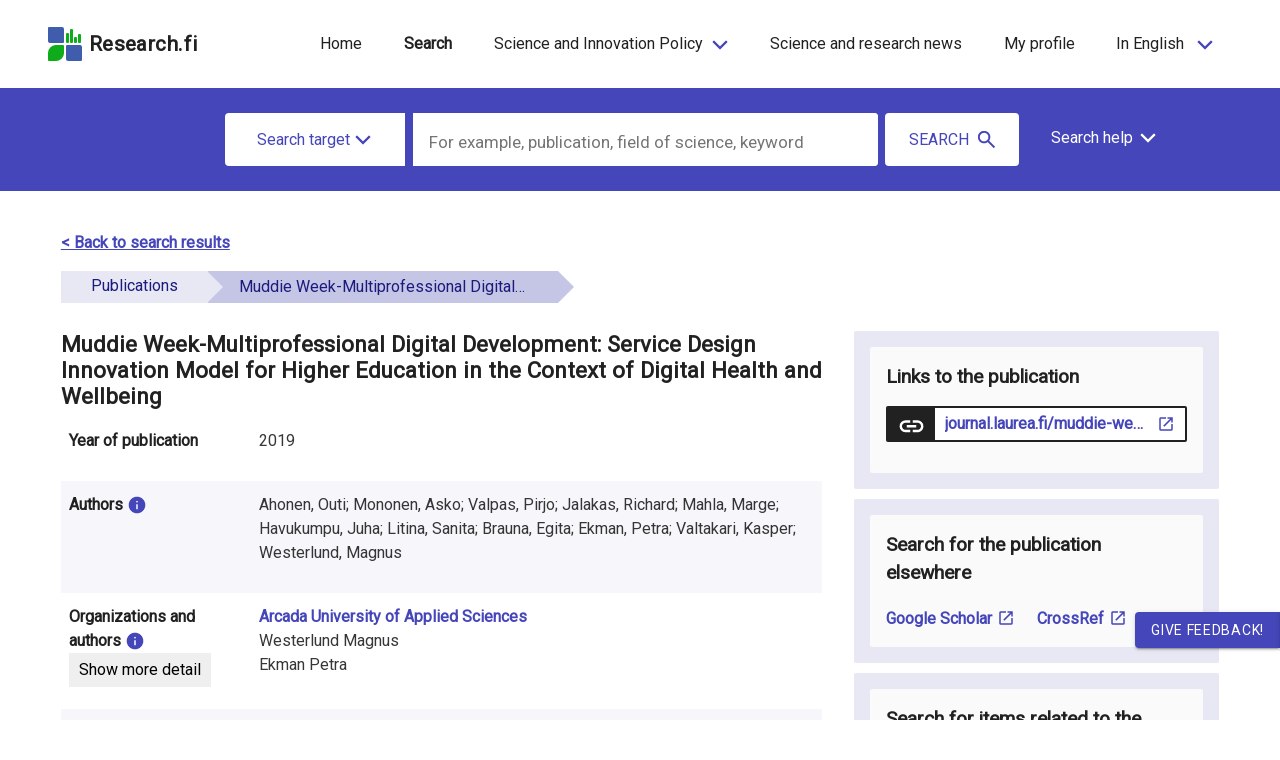

--- FILE ---
content_type: text/html; charset=utf-8
request_url: https://research.fi/en/results/publication/0364827819
body_size: 19886
content:
<!DOCTYPE html><html lang="en" dir="ltr" data-beasties-container><head>
    <meta charset="utf-8">
    <title>RESEARCH.FI</title>
    <base href="/en/">
    <meta name="viewport" content="width=device-width, initial-scale=1">
    <link rel="icon" type="image/x-icon" href="assets/favicon.ico">
    <!-- <script
      async
      src="https://platform.twitter.com/widgets.js"
      charset="utf-8"
    ></script>
    <meta name="twitter:dnt" content="on" /> -->
  <link rel="stylesheet" href="styles-75HGEAGU.css"><style ng-app-id="serverApp">.content-container[_ngcontent-serverApp-c895457134]{display:flex;flex-direction:column;height:100vh}.main[_ngcontent-serverApp-c895457134]{flex:1 0 auto}</style><style ng-app-id="serverApp">#overlay{position:absolute;z-index:999;left:0;top:88px;background:#00000080;width:100%;height:100vh}app-header a.logo-text:hover{text-decoration:none}app-header header{max-width:1440px;margin:0 auto}app-header .navbar-brand{display:block;margin-right:0}app-header .skip-links ul{list-style:none}app-header .navbar{padding:1.2rem 0rem;margin:0 15px 0 10px}app-header .navbar-expand .navbar-nav .nav-link{padding-right:2px;padding-left:2px}app-header a{color:#000000de!important}app-header ul.navbar-nav.main{justify-content:center}app-header ul.nav-left.navbar-nav.main{justify-content:flex-start}app-header ul.nav-right.navbar-nav.main{justify-content:flex-end}app-header a.nav-item{font-size:1rem}app-header .nav-link{display:inline-block;transition:none}app-header .nav-item{margin:0 .8rem}app-header .overflow-hider{overflow:hidden}app-header .absolute{position:absolute;top:0;right:0}app-header .fa-bars{transform:scale(2.35,1.3)}app-header .fa-times{transform:scale(1.5)}app-header .toggle-icon{margin-bottom:5px}app-header li.col-4{padding:0}app-header .hidden{display:none}app-header button.menu{border:none;padding:.25rem 0}app-header .toggle-button-wrapper{float:right}app-header .toggle-menu-text{font-weight:700;text-align:end}app-header .logo{padding-left:0;padding-right:0}app-header .logo img{max-width:235px;padding:0}app-header .logo-text{font-weight:bolder;letter-spacing:.02em;font-size:1.3rem}app-header nav.nav-top{margin-left:auto}app-header a.nav-item.nav-link.active-lang.parent-link,app-header .active-link.parent-link{background-color:#e8e8f4}app-header a.nav-item.nav-link.active-lang.lang-box,app-header .active-link.lang-box{text-decoration:underline}app-header .dropdown a.nav-item.nav-link.active-lang,app-header .dropdown .active-link{font-weight:500;background-color:transparent}app-header .nav-link{padding:.2rem 1rem;margin-right:0;margin-left:0}app-header .separator{font-weight:700;padding:0 2px}app-header button.nav-item{background:none;border:0;box-shadow:none}app-header ul.dropdown{position:absolute;z-index:9999;text-align:left;list-style:none;margin-top:2px;padding:0}app-header ul.dropdown li a{display:block;padding:.6rem 1rem;text-decoration:none}app-header .disabled-link{pointer-events:none}app-header .parent{cursor:pointer}app-header .collapse.navbar-collapse.menu.mobile-bar.open{overflow-x:hidden;right:-1.3rem}app-header .navbar-nav.lang{width:calc(100vw - 56px);min-width:304px;max-width:484px}app-header .collapse.navbar-collapse.menu.mobile-bar{position:absolute;right:-110vw;top:66px;z-index:1000;transition:right .25s ease-out;display:block!important;box-sizing:content-box;overflow-x:hidden;width:calc(100vw - 40px);min-width:320px;max-width:500px;min-height:15rem}app-header .collapse.navbar-collapse.menu.mobile-bar ul.main{justify-content:space-evenly;margin:0 auto}app-header .collapse.navbar-collapse.menu.mobile-bar li{flex:1 1 auto;display:flex;padding:0;align-items:center;margin:0}app-header .collapse.navbar-collapse.menu.mobile-bar li a{padding:.9375rem 1.25rem}app-header .collapse.navbar-collapse.menu.mobile-bar .main li a{display:flex}app-header .collapse.navbar-collapse.menu.mobile-bar li .label{padding:0;font-size:1rem}app-header .collapse.navbar-collapse.menu.mobile-bar li a.lang-box{width:100%;border-right-width:0px!important;margin:0 1px;padding:15px 0;display:flex;justify-content:center}app-header .collapse.navbar-collapse.menu.mobile-bar li a.lang-box .label:hover{text-decoration:underline}app-header .collapse.navbar-collapse.menu.mobile-bar .fa-angle-down{font-size:2.5rem;padding-right:25px}app-header .beta-mobile-menu{top:.875rem}app-header ul.navbar-nav.mx-auto.disabled{opacity:.5;pointer-events:none}@media (min-width: 1200px){app-header .mobile{display:none}app-header .navbar-expand-lg .navbar-nav{flex-direction:row;justify-content:flex-end;text-align:center}app-header .skip-links ul{display:flex;padding-inline-start:0}app-header .skip-links li{padding:0 15px}}@media (max-width: 1199px){app-header .desktop{display:none}app-header #overlay{top:67px}app-header .lang-selector{display:none!important}app-header .navbar{margin-right:0;padding:8px 0}app-header .navbar-toggler,app-header .navbar-toggler-right{display:block;font-size:1rem}app-header .navbar-expand-lg .navbar-collapse{flex-basis:auto}app-header .navbar-expand-lg .navbar-nav{flex-direction:column}app-header .navbar-expand.mx-auto.navbar-nav.lang.mobile .navbar-nav{flex-direction:row;width:100%;max-width:800px}app-header .navbar-expand.mx-auto.navbar-nav.lang.mobile .navbar-nav li:first-child a{margin-left:0;border-left-width:0px}app-header .navbar-expand.mx-auto.navbar-nav.lang.mobile .navbar-nav li:last-child a{border-right-width:0px}app-header nav.nav-top{padding-top:0;padding-right:15px}app-header .nav-item{display:flex;justify-content:space-between;margin:0 8px 0 0}app-header .nav-item .label{margin-left:6px}app-header .nav-item.lang-box .label{margin-left:0}app-header .parent-link{text-align:left}app-header .parent a{padding:0}app-header .dropdown-icon{margin-left:10px;max-width:14px}app-header ul.dropdown{position:relative;min-width:100%;margin-left:0}app-header ul.dropdown li{margin-left:1.5rem!important}app-header ul.dropdown a{text-transform:unset}app-header .collapse.navbar-collapse.menu.mobile-bar li{display:block}app-header .parent-link:after{margin-left:15px;position:relative;top:-3px}}@media (max-width: 661px){app-header .beta-info{width:auto}}@media (max-width: 400px){app-header .navbar-toggler,app-header .navbar-toggler-right{font-size:.9rem}app-header .logo-text{font-size:.9rem}app-header nav.nav-top{padding-right:0}}
</style><style ng-app-id="serverApp">app-footer .review-button{position:fixed;z-index:999;right:0;bottom:10%}app-footer button.review{text-transform:uppercase;letter-spacing:.7px;border-top-right-radius:0;border-bottom-right-radius:0;right:-64px;transition:.2s}app-footer button.review:focus{text-decoration:underline}app-footer button.close{right:-64px;width:64px;transition:.2s;border-radius:0}app-footer .review-button:hover>button.review,app-footer .review-button:hover>button.close{transition:.2s;right:0}app-footer html.cdk-global-scrollblock button.review{right:-20%}app-footer footer{width:100%;padding:2rem 0}app-footer footer a:hover{text-decoration:underline;text-decoration-color:#4546b9!important}app-footer .header{text-transform:uppercase;font-weight:500;font-size:1rem;display:block;padding:1rem 0}app-footer .col{border:0px solid}app-footer ul{padding-inline-start:0px}app-footer li{padding:.5rem 0;list-style:none;font-weight:700}app-footer .href:hover{text-decoration:underline;cursor:pointer}app-footer .reverse{unicode-bidi:bidi-override;direction:rtl}app-footer img.logo{max-width:200px;height:auto;display:block}app-footer .social ul{margin-bottom:5px}app-footer .social-icon{font-size:2rem;padding-right:1rem}app-footer .build-info{font-size:9px;opacity:.6}app-footer .pull-right{clear:both}app-footer a{font-weight:700}@media (max-width: 991px){app-footer footer .col{min-width:100%;text-align:center;padding:0}app-footer img.logo{margin:0 auto}app-footer .header{padding:5rem 0 14px}app-footer footer ul{padding:0;margin-top:0;margin-bottom:0rem}app-footer footer li{padding:1rem}app-footer .social{text-align:center}app-footer .fa{padding:1rem}app-footer .pull-right{float:none}}
</style><style ng-app-id="serverApp">[_nghost-serverApp-c2183638071]{color:#4546b9;display:inline-block;line-height:inherit}[_nghost-serverApp-c2183638071]   .svg-icon[_ngcontent-serverApp-c2183638071]{display:inline-block!important;max-width:40px;max-height:40px}[_nghost-serverApp-c2183638071]   .svg-icon.figures-page[_ngcontent-serverApp-c2183638071]{color:#000}[_nghost-serverApp-c2183638071]   .main-category-icon[_ngcontent-serverApp-c2183638071]{color:#4546b9!important;fill:#4546b9!important;margin-right:14px;margin-left:3px;width:23px;height:23px}[_nghost-serverApp-c2183638071]   .info-icon[_ngcontent-serverApp-c2183638071]{width:20px;height:20px;margin-top:-2px}[_nghost-serverApp-c2183638071]   .info-icon.info-banner[_ngcontent-serverApp-c2183638071]{width:38px;height:38px;margin-right:4px}[_nghost-serverApp-c2183638071]   .info-icon.filters-icon[_ngcontent-serverApp-c2183638071]{margin-left:-3px}[_nghost-serverApp-c2183638071]   .info-icon.faq-icon[_ngcontent-serverApp-c2183638071]{width:38px;height:38px;margin-top:-2px;margin-left:7px;color:#c5c5e5}[_nghost-serverApp-c2183638071]   .info-icon.figures-page[_ngcontent-serverApp-c2183638071]{width:25px;height:25px;margin-top:-2px;margin-left:-3px;margin-right:-4px}[_nghost-serverApp-c2183638071]   .info-icon.green-info-box[_ngcontent-serverApp-c2183638071]{width:28px;height:28px;margin-top:3px;color:#294210}[_nghost-serverApp-c2183638071]   .info-icon.info-box-large[_ngcontent-serverApp-c2183638071]{width:24px;height:24px;margin-top:-4px}[_nghost-serverApp-c2183638071]   .info-icon.banner-icon[_ngcontent-serverApp-c2183638071]{width:25px;height:25px;margin-top:-4px}[_nghost-serverApp-c2183638071]   .info-icon-transparent[_ngcontent-serverApp-c2183638071]{width:19px;height:19px}[_nghost-serverApp-c2183638071]   .info-icon-transparent.mini-info-icon[_ngcontent-serverApp-c2183638071]{margin-right:7px;margin-top:-1px;margin-left:-2px}[_nghost-serverApp-c2183638071]   .quote-icon[_ngcontent-serverApp-c2183638071]{color:#4546b9;fill:#4546b9;width:16px;height:16px;margin-top:-4px;margin-right:8px}[_nghost-serverApp-c2183638071]   .contact-icon[_ngcontent-serverApp-c2183638071]{color:#4546b9;fill:#4546b9;height:20px;width:20px;margin-right:-5px;margin-top:-3px}[_nghost-serverApp-c2183638071]   .twitter-icon[_ngcontent-serverApp-c2183638071]{height:30px;width:40px;margin-right:2px;display:inline-flex;color:#4546b9;fill:#4546b9}[_nghost-serverApp-c2183638071]   .show-as-image-button[_ngcontent-serverApp-c2183638071]{height:18px;width:18px;color:#fff;fill:#fff;margin-right:10px}[_nghost-serverApp-c2183638071]   .plus-icon[_ngcontent-serverApp-c2183638071], [_nghost-serverApp-c2183638071]   .minus-icon[_ngcontent-serverApp-c2183638071]{width:22px;height:22px;margin-top:-5px}[_nghost-serverApp-c2183638071]   .lock_open-icon[_ngcontent-serverApp-c2183638071]{width:16px;height:16px;margin-left:-4px;margin-right:3px;color:#bc520a}[_nghost-serverApp-c2183638071]   .lock_open-icon.open-access-svg[_ngcontent-serverApp-c2183638071]{color:#294210;margin-top:5px}[_nghost-serverApp-c2183638071]   .open_in_new-icon-openaccess[_ngcontent-serverApp-c2183638071], [_nghost-serverApp-c2183638071]   .open_in_new-icon[_ngcontent-serverApp-c2183638071]{width:18px;height:18px;margin-left:5px;margin-bottom:2px}[_nghost-serverApp-c2183638071]   .open_in_new-icon-openaccess.open-access-svg[_ngcontent-serverApp-c2183638071], [_nghost-serverApp-c2183638071]   .open_in_new-icon.open-access-svg[_ngcontent-serverApp-c2183638071]{margin-top:5px;margin-bottom:4px;color:#294210}[_nghost-serverApp-c2183638071]   .open_in_new-icon-openaccess.doi-svg[_ngcontent-serverApp-c2183638071], [_nghost-serverApp-c2183638071]   .open_in_new-icon.doi-svg[_ngcontent-serverApp-c2183638071]{margin-bottom:4px!important;color:#363636}[_nghost-serverApp-c2183638071]   .open_in_new-icon-openaccess.contact-icon[_ngcontent-serverApp-c2183638071], [_nghost-serverApp-c2183638071]   .open_in_new-icon.contact-icon[_ngcontent-serverApp-c2183638071]{color:#4546b9}[_nghost-serverApp-c2183638071]   .open_in_new-icon-openaccess.button-icon[_ngcontent-serverApp-c2183638071], [_nghost-serverApp-c2183638071]   .open_in_new-icon.button-icon[_ngcontent-serverApp-c2183638071]{height:18px;width:18px;margin-left:7px;margin-top:1px}[_nghost-serverApp-c2183638071]   .warning-icon[_ngcontent-serverApp-c2183638071]{width:25px;height:25px;color:#000000de}[_nghost-serverApp-c2183638071]   .theme-purple[_ngcontent-serverApp-c2183638071]{color:#4546b9}[_nghost-serverApp-c2183638071]   .share-icon.button-icon[_ngcontent-serverApp-c2183638071]{max-width:20px;max-height:20px}[_nghost-serverApp-c2183638071]   .search-icon.button-icon[_ngcontent-serverApp-c2183638071]{color:#fff;width:23px;height:23px;margin-right:7px}[_nghost-serverApp-c2183638071]   .search-icon.tab-button-icon[_ngcontent-serverApp-c2183638071]{max-width:24px;max-height:24px}[_nghost-serverApp-c2183638071]   .search-icon.main-search-button[_ngcontent-serverApp-c2183638071]{width:23px;height:23px;margin-top:-2px;margin-right:-45px;margin-left:-30px}@media (max-width: 767px){[_nghost-serverApp-c2183638071]   .search-icon.main-search-button[_ngcontent-serverApp-c2183638071]{display:none!important}}[_nghost-serverApp-c2183638071]   .chevron-up-icon[_ngcontent-serverApp-c2183638071], [_nghost-serverApp-c2183638071]   .chevron-down-icon[_ngcontent-serverApp-c2183638071], [_nghost-serverApp-c2183638071]   .chevron-left-icon[_ngcontent-serverApp-c2183638071], [_nghost-serverApp-c2183638071]   .chevron-right-icon[_ngcontent-serverApp-c2183638071], [_nghost-serverApp-c2183638071]   .chevron-icon[_ngcontent-serverApp-c2183638071]{width:18px;height:18px}[_nghost-serverApp-c2183638071]   .chevron-up-icon.navi-icon[_ngcontent-serverApp-c2183638071], [_nghost-serverApp-c2183638071]   .chevron-down-icon.navi-icon[_ngcontent-serverApp-c2183638071], [_nghost-serverApp-c2183638071]   .chevron-left-icon.navi-icon[_ngcontent-serverApp-c2183638071], [_nghost-serverApp-c2183638071]   .chevron-right-icon.navi-icon[_ngcontent-serverApp-c2183638071], [_nghost-serverApp-c2183638071]   .chevron-icon.navi-icon[_ngcontent-serverApp-c2183638071]{color:#000000de}[_nghost-serverApp-c2183638071]   .chevron-up-icon.beta-search-icon[_ngcontent-serverApp-c2183638071], [_nghost-serverApp-c2183638071]   .chevron-down-icon.beta-search-icon[_ngcontent-serverApp-c2183638071], [_nghost-serverApp-c2183638071]   .chevron-left-icon.beta-search-icon[_ngcontent-serverApp-c2183638071], [_nghost-serverApp-c2183638071]   .chevron-right-icon.beta-search-icon[_ngcontent-serverApp-c2183638071], [_nghost-serverApp-c2183638071]   .chevron-icon.beta-search-icon[_ngcontent-serverApp-c2183638071]{color:#fff}[_nghost-serverApp-c2183638071]   .chevron-up-icon.button-icon[_ngcontent-serverApp-c2183638071], [_nghost-serverApp-c2183638071]   .chevron-down-icon.button-icon[_ngcontent-serverApp-c2183638071], [_nghost-serverApp-c2183638071]   .chevron-left-icon.button-icon[_ngcontent-serverApp-c2183638071], [_nghost-serverApp-c2183638071]   .chevron-right-icon.button-icon[_ngcontent-serverApp-c2183638071], [_nghost-serverApp-c2183638071]   .chevron-icon.button-icon[_ngcontent-serverApp-c2183638071]{width:20px;height:20px;margin-left:5px}[_nghost-serverApp-c2183638071]   .chevron-up-icon.single-page[_ngcontent-serverApp-c2183638071], [_nghost-serverApp-c2183638071]   .chevron-down-icon.single-page[_ngcontent-serverApp-c2183638071], [_nghost-serverApp-c2183638071]   .chevron-left-icon.single-page[_ngcontent-serverApp-c2183638071], [_nghost-serverApp-c2183638071]   .chevron-right-icon.single-page[_ngcontent-serverApp-c2183638071], [_nghost-serverApp-c2183638071]   .chevron-icon.single-page[_ngcontent-serverApp-c2183638071]{fill:#4546b9;cursor:pointer}[_nghost-serverApp-c2183638071]   .chevron-up-icon.search-help[_ngcontent-serverApp-c2183638071], [_nghost-serverApp-c2183638071]   .chevron-down-icon.search-help[_ngcontent-serverApp-c2183638071], [_nghost-serverApp-c2183638071]   .chevron-left-icon.search-help[_ngcontent-serverApp-c2183638071], [_nghost-serverApp-c2183638071]   .chevron-right-icon.search-help[_ngcontent-serverApp-c2183638071], [_nghost-serverApp-c2183638071]   .chevron-icon.search-help[_ngcontent-serverApp-c2183638071]{color:#fff;margin-left:6px;margin-top:-2px}[_nghost-serverApp-c2183638071]   .chevron-up-icon.theme-color[_ngcontent-serverApp-c2183638071], [_nghost-serverApp-c2183638071]   .chevron-down-icon.theme-color[_ngcontent-serverApp-c2183638071], [_nghost-serverApp-c2183638071]   .chevron-left-icon.theme-color[_ngcontent-serverApp-c2183638071], [_nghost-serverApp-c2183638071]   .chevron-right-icon.theme-color[_ngcontent-serverApp-c2183638071], [_nghost-serverApp-c2183638071]   .chevron-icon.theme-color[_ngcontent-serverApp-c2183638071]{fill:#4546b9;color:#4546b9}[_nghost-serverApp-c2183638071]   .tertiary-button-icon.icon-left[_ngcontent-serverApp-c2183638071]{margin-right:8px!important}[_nghost-serverApp-c2183638071]   .tertiary-button-icon.icon-right[_ngcontent-serverApp-c2183638071]{margin-left:8px!important}[_nghost-serverApp-c2183638071]   .chevron-left-icon[_ngcontent-serverApp-c2183638071]{margin-right:4px}[_nghost-serverApp-c2183638071]   .chevron-left-icon.button-icon[_ngcontent-serverApp-c2183638071]{width:16px;height:16px;margin-top:-3px}[_nghost-serverApp-c2183638071]   .chevron-left-icon.nav-icon[_ngcontent-serverApp-c2183638071]{color:#fff}[_nghost-serverApp-c2183638071]   .chevron-right-icon[_ngcontent-serverApp-c2183638071]{margin-left:4px}[_nghost-serverApp-c2183638071]   .chevron-right-icon.button-icon[_ngcontent-serverApp-c2183638071]{width:16px;height:16px;margin-top:-3px}[_nghost-serverApp-c2183638071]   .chevron-right-icon.nav-icon[_ngcontent-serverApp-c2183638071]{color:#fff}[_nghost-serverApp-c2183638071]   .chevron-down-icon.tertiary-button-icon[_ngcontent-serverApp-c2183638071]{margin-left:4px;width:18px;height:18px;margin-top:0}[_nghost-serverApp-c2183638071]   .chevron-left-pagination[_ngcontent-serverApp-c2183638071]{width:16px;height:16px;margin-top:-3px;margin-right:7px}[_nghost-serverApp-c2183638071]   .chevron-right-pagination[_ngcontent-serverApp-c2183638071]{width:16px;height:16px;margin-top:-3px;margin-left:7px}[_nghost-serverApp-c2183638071]   .chevron-down-icon-search[_ngcontent-serverApp-c2183638071]{width:18px;height:18px;margin-top:-2px}[_nghost-serverApp-c2183638071]   .arrow-left-icon[_ngcontent-serverApp-c2183638071], [_nghost-serverApp-c2183638071]   .arrow-right-icon[_ngcontent-serverApp-c2183638071]{height:25px;width:25px;fill:#fff}[_nghost-serverApp-c2183638071]   .sliders-icon[_ngcontent-serverApp-c2183638071]{width:22px;height:22px;margin-top:-4px;margin-right:13px;margin-left:0;fill:#4546b9}[_nghost-serverApp-c2183638071]   .sliders-icon.button-icon[_ngcontent-serverApp-c2183638071]{height:16px;margin-top:-1px;margin-right:0}[_nghost-serverApp-c2183638071]   .primary-button-icon[_ngcontent-serverApp-c2183638071]{color:#fff!important;fill:#fff!important}[_nghost-serverApp-c2183638071]   .primary-button-icon[_ngcontent-serverApp-c2183638071]   .download-icon[_ngcontent-serverApp-c2183638071]{color:#fff!important;fill:#fff!important}[_nghost-serverApp-c2183638071]   .edit-icon.button-icon[_ngcontent-serverApp-c2183638071]{height:22px;width:22px}[_nghost-serverApp-c2183638071]   .delete-icon[_ngcontent-serverApp-c2183638071]{width:18px;height:20px;margin-top:-3px;margin-right:5px;margin-left:-3px;color:#4546b9;fill:#4546b9}[_nghost-serverApp-c2183638071]   .delete-icon.filters-icon[_ngcontent-serverApp-c2183638071]{color:#000;fill:#000}[_nghost-serverApp-c2183638071]   .chart-icon[_ngcontent-serverApp-c2183638071]{width:20px;height:20px}[_nghost-serverApp-c2183638071]   .fa-chart-bar.button-icon[_ngcontent-serverApp-c2183638071]{color:#fff;width:23px;height:23px;margin-right:7px}[_nghost-serverApp-c2183638071]   .link-icon[_ngcontent-serverApp-c2183638071]{width:25px;height:25px;margin-top:-2px;color:#fff}[_nghost-serverApp-c2183638071]   .close-icon[_ngcontent-serverApp-c2183638071]{width:24px;color:#000;fill:#000}[_nghost-serverApp-c2183638071]   .close-icon.give-feedback[_ngcontent-serverApp-c2183638071], [_nghost-serverApp-c2183638071]   .close-icon.close-component[_ngcontent-serverApp-c2183638071]{color:#4546b9;fill:#4546b9}[_nghost-serverApp-c2183638071]   .close-icon.filters-icon[_ngcontent-serverApp-c2183638071]{width:20px;height:20px;color:#000;fill:#000;margin-top:-2px;margin-left:3px;margin-right:-22px}[_nghost-serverApp-c2183638071]   .copy-icon[_ngcontent-serverApp-c2183638071]{color:#4546b9;fill:#4546b9;width:16px;height:16px;margin-top:-3px;margin-left:8px;margin-right:8px}[_nghost-serverApp-c2183638071]   .download-icon[_ngcontent-serverApp-c2183638071]{color:#4546b9;fill:#4546b9;width:22px;height:22px;margin-top:-3px;margin-left:8px;margin-right:8px}[_nghost-serverApp-c2183638071]   .innovation-system-icon[_ngcontent-serverApp-c2183638071]{width:22px;height:22px;margin-top:11px;margin-left:12px;fill:#fff}[_nghost-serverApp-c2183638071]   .innovation-system-icon.euro-sign-icon[_ngcontent-serverApp-c2183638071]{margin-left:10px}[_nghost-serverApp-c2183638071]   .person-contact-item-icon[_ngcontent-serverApp-c2183638071]{height:21px;width:23px;margin-top:-2px;color:#4546b9;fill:#4546b9}[_nghost-serverApp-c2183638071]   .person-contact-item-icon.email-icon[_ngcontent-serverApp-c2183638071]{height:22px;width:22px;margin-right:7px}[_nghost-serverApp-c2183638071]   .registration-step-icon[_ngcontent-serverApp-c2183638071], [_nghost-serverApp-c2183638071]   .deployment-step-icon[_ngcontent-serverApp-c2183638071], [_nghost-serverApp-c2183638071]   .undo-icon[_ngcontent-serverApp-c2183638071]{color:#4546b9;fill:#4546b9}[_nghost-serverApp-c2183638071]   .fa-angle-double-left[_ngcontent-serverApp-c2183638071], [_nghost-serverApp-c2183638071]   .fa-angle-double-right[_ngcontent-serverApp-c2183638071]{color:#4546b9;fill:#4546b9;width:16px;height:16px}@media (max-width: 991px){[_nghost-serverApp-c2183638071]   .info-icon[_ngcontent-serverApp-c2183638071]{display:none}}</style><style ng-app-id="serverApp">.mat-mdc-button-base{text-decoration:none}.mat-mdc-button-base .mat-icon{min-height:fit-content;flex-shrink:0}.mdc-button{-webkit-user-select:none;user-select:none;position:relative;display:inline-flex;align-items:center;justify-content:center;box-sizing:border-box;min-width:64px;border:none;outline:none;line-height:inherit;-webkit-appearance:none;overflow:visible;vertical-align:middle;background:rgba(0,0,0,0);padding:0 8px}.mdc-button::-moz-focus-inner{padding:0;border:0}.mdc-button:active{outline:none}.mdc-button:hover{cursor:pointer}.mdc-button:disabled{cursor:default;pointer-events:none}.mdc-button[hidden]{display:none}.mdc-button .mdc-button__label{position:relative}.mat-mdc-button{padding:0 var(--mat-button-text-horizontal-padding, 12px);height:var(--mat-button-text-container-height, 40px);font-family:var(--mat-button-text-label-text-font, var(--mat-sys-label-large-font));font-size:var(--mat-button-text-label-text-size, var(--mat-sys-label-large-size));letter-spacing:var(--mat-button-text-label-text-tracking, var(--mat-sys-label-large-tracking));text-transform:var(--mat-button-text-label-text-transform);font-weight:var(--mat-button-text-label-text-weight, var(--mat-sys-label-large-weight))}.mat-mdc-button,.mat-mdc-button .mdc-button__ripple{border-radius:var(--mat-button-text-container-shape, var(--mat-sys-corner-full))}.mat-mdc-button:not(:disabled){color:var(--mat-button-text-label-text-color, var(--mat-sys-primary))}.mat-mdc-button[disabled],.mat-mdc-button.mat-mdc-button-disabled{cursor:default;pointer-events:none;color:var(--mat-button-text-disabled-label-text-color, color-mix(in srgb, var(--mat-sys-on-surface) 38%, transparent))}.mat-mdc-button.mat-mdc-button-disabled-interactive{pointer-events:auto}.mat-mdc-button:has(.material-icons,mat-icon,[matButtonIcon]){padding:0 var(--mat-button-text-with-icon-horizontal-padding, 16px)}.mat-mdc-button>.mat-icon{margin-right:var(--mat-button-text-icon-spacing, 8px);margin-left:var(--mat-button-text-icon-offset, -4px)}[dir=rtl] .mat-mdc-button>.mat-icon{margin-right:var(--mat-button-text-icon-offset, -4px);margin-left:var(--mat-button-text-icon-spacing, 8px)}.mat-mdc-button .mdc-button__label+.mat-icon{margin-right:var(--mat-button-text-icon-offset, -4px);margin-left:var(--mat-button-text-icon-spacing, 8px)}[dir=rtl] .mat-mdc-button .mdc-button__label+.mat-icon{margin-right:var(--mat-button-text-icon-spacing, 8px);margin-left:var(--mat-button-text-icon-offset, -4px)}.mat-mdc-button .mat-ripple-element{background-color:var(--mat-button-text-ripple-color, color-mix(in srgb, var(--mat-sys-primary) calc(var(--mat-sys-pressed-state-layer-opacity) * 100%), transparent))}.mat-mdc-button .mat-mdc-button-persistent-ripple::before{background-color:var(--mat-button-text-state-layer-color, var(--mat-sys-primary))}.mat-mdc-button.mat-mdc-button-disabled .mat-mdc-button-persistent-ripple::before{background-color:var(--mat-button-text-disabled-state-layer-color, var(--mat-sys-on-surface-variant))}.mat-mdc-button:hover>.mat-mdc-button-persistent-ripple::before{opacity:var(--mat-button-text-hover-state-layer-opacity, var(--mat-sys-hover-state-layer-opacity))}.mat-mdc-button.cdk-program-focused>.mat-mdc-button-persistent-ripple::before,.mat-mdc-button.cdk-keyboard-focused>.mat-mdc-button-persistent-ripple::before,.mat-mdc-button.mat-mdc-button-disabled-interactive:focus>.mat-mdc-button-persistent-ripple::before{opacity:var(--mat-button-text-focus-state-layer-opacity, var(--mat-sys-focus-state-layer-opacity))}.mat-mdc-button:active>.mat-mdc-button-persistent-ripple::before{opacity:var(--mat-button-text-pressed-state-layer-opacity, var(--mat-sys-pressed-state-layer-opacity))}.mat-mdc-button .mat-mdc-button-touch-target{position:absolute;top:50%;height:var(--mat-button-text-touch-target-size, 48px);display:var(--mat-button-text-touch-target-display, block);left:0;right:0;transform:translateY(-50%)}.mat-mdc-unelevated-button{transition:box-shadow 280ms cubic-bezier(0.4, 0, 0.2, 1);height:var(--mat-button-filled-container-height, 40px);font-family:var(--mat-button-filled-label-text-font, var(--mat-sys-label-large-font));font-size:var(--mat-button-filled-label-text-size, var(--mat-sys-label-large-size));letter-spacing:var(--mat-button-filled-label-text-tracking, var(--mat-sys-label-large-tracking));text-transform:var(--mat-button-filled-label-text-transform);font-weight:var(--mat-button-filled-label-text-weight, var(--mat-sys-label-large-weight));padding:0 var(--mat-button-filled-horizontal-padding, 24px)}.mat-mdc-unelevated-button>.mat-icon{margin-right:var(--mat-button-filled-icon-spacing, 8px);margin-left:var(--mat-button-filled-icon-offset, -8px)}[dir=rtl] .mat-mdc-unelevated-button>.mat-icon{margin-right:var(--mat-button-filled-icon-offset, -8px);margin-left:var(--mat-button-filled-icon-spacing, 8px)}.mat-mdc-unelevated-button .mdc-button__label+.mat-icon{margin-right:var(--mat-button-filled-icon-offset, -8px);margin-left:var(--mat-button-filled-icon-spacing, 8px)}[dir=rtl] .mat-mdc-unelevated-button .mdc-button__label+.mat-icon{margin-right:var(--mat-button-filled-icon-spacing, 8px);margin-left:var(--mat-button-filled-icon-offset, -8px)}.mat-mdc-unelevated-button .mat-ripple-element{background-color:var(--mat-button-filled-ripple-color, color-mix(in srgb, var(--mat-sys-on-primary) calc(var(--mat-sys-pressed-state-layer-opacity) * 100%), transparent))}.mat-mdc-unelevated-button .mat-mdc-button-persistent-ripple::before{background-color:var(--mat-button-filled-state-layer-color, var(--mat-sys-on-primary))}.mat-mdc-unelevated-button.mat-mdc-button-disabled .mat-mdc-button-persistent-ripple::before{background-color:var(--mat-button-filled-disabled-state-layer-color, var(--mat-sys-on-surface-variant))}.mat-mdc-unelevated-button:hover>.mat-mdc-button-persistent-ripple::before{opacity:var(--mat-button-filled-hover-state-layer-opacity, var(--mat-sys-hover-state-layer-opacity))}.mat-mdc-unelevated-button.cdk-program-focused>.mat-mdc-button-persistent-ripple::before,.mat-mdc-unelevated-button.cdk-keyboard-focused>.mat-mdc-button-persistent-ripple::before,.mat-mdc-unelevated-button.mat-mdc-button-disabled-interactive:focus>.mat-mdc-button-persistent-ripple::before{opacity:var(--mat-button-filled-focus-state-layer-opacity, var(--mat-sys-focus-state-layer-opacity))}.mat-mdc-unelevated-button:active>.mat-mdc-button-persistent-ripple::before{opacity:var(--mat-button-filled-pressed-state-layer-opacity, var(--mat-sys-pressed-state-layer-opacity))}.mat-mdc-unelevated-button .mat-mdc-button-touch-target{position:absolute;top:50%;height:var(--mat-button-filled-touch-target-size, 48px);display:var(--mat-button-filled-touch-target-display, block);left:0;right:0;transform:translateY(-50%)}.mat-mdc-unelevated-button:not(:disabled){color:var(--mat-button-filled-label-text-color, var(--mat-sys-on-primary));background-color:var(--mat-button-filled-container-color, var(--mat-sys-primary))}.mat-mdc-unelevated-button,.mat-mdc-unelevated-button .mdc-button__ripple{border-radius:var(--mat-button-filled-container-shape, var(--mat-sys-corner-full))}.mat-mdc-unelevated-button[disabled],.mat-mdc-unelevated-button.mat-mdc-button-disabled{cursor:default;pointer-events:none;color:var(--mat-button-filled-disabled-label-text-color, color-mix(in srgb, var(--mat-sys-on-surface) 38%, transparent));background-color:var(--mat-button-filled-disabled-container-color, color-mix(in srgb, var(--mat-sys-on-surface) 12%, transparent))}.mat-mdc-unelevated-button.mat-mdc-button-disabled-interactive{pointer-events:auto}.mat-mdc-raised-button{transition:box-shadow 280ms cubic-bezier(0.4, 0, 0.2, 1);box-shadow:var(--mat-button-protected-container-elevation-shadow, var(--mat-sys-level1));height:var(--mat-button-protected-container-height, 40px);font-family:var(--mat-button-protected-label-text-font, var(--mat-sys-label-large-font));font-size:var(--mat-button-protected-label-text-size, var(--mat-sys-label-large-size));letter-spacing:var(--mat-button-protected-label-text-tracking, var(--mat-sys-label-large-tracking));text-transform:var(--mat-button-protected-label-text-transform);font-weight:var(--mat-button-protected-label-text-weight, var(--mat-sys-label-large-weight));padding:0 var(--mat-button-protected-horizontal-padding, 24px)}.mat-mdc-raised-button>.mat-icon{margin-right:var(--mat-button-protected-icon-spacing, 8px);margin-left:var(--mat-button-protected-icon-offset, -8px)}[dir=rtl] .mat-mdc-raised-button>.mat-icon{margin-right:var(--mat-button-protected-icon-offset, -8px);margin-left:var(--mat-button-protected-icon-spacing, 8px)}.mat-mdc-raised-button .mdc-button__label+.mat-icon{margin-right:var(--mat-button-protected-icon-offset, -8px);margin-left:var(--mat-button-protected-icon-spacing, 8px)}[dir=rtl] .mat-mdc-raised-button .mdc-button__label+.mat-icon{margin-right:var(--mat-button-protected-icon-spacing, 8px);margin-left:var(--mat-button-protected-icon-offset, -8px)}.mat-mdc-raised-button .mat-ripple-element{background-color:var(--mat-button-protected-ripple-color, color-mix(in srgb, var(--mat-sys-primary) calc(var(--mat-sys-pressed-state-layer-opacity) * 100%), transparent))}.mat-mdc-raised-button .mat-mdc-button-persistent-ripple::before{background-color:var(--mat-button-protected-state-layer-color, var(--mat-sys-primary))}.mat-mdc-raised-button.mat-mdc-button-disabled .mat-mdc-button-persistent-ripple::before{background-color:var(--mat-button-protected-disabled-state-layer-color, var(--mat-sys-on-surface-variant))}.mat-mdc-raised-button:hover>.mat-mdc-button-persistent-ripple::before{opacity:var(--mat-button-protected-hover-state-layer-opacity, var(--mat-sys-hover-state-layer-opacity))}.mat-mdc-raised-button.cdk-program-focused>.mat-mdc-button-persistent-ripple::before,.mat-mdc-raised-button.cdk-keyboard-focused>.mat-mdc-button-persistent-ripple::before,.mat-mdc-raised-button.mat-mdc-button-disabled-interactive:focus>.mat-mdc-button-persistent-ripple::before{opacity:var(--mat-button-protected-focus-state-layer-opacity, var(--mat-sys-focus-state-layer-opacity))}.mat-mdc-raised-button:active>.mat-mdc-button-persistent-ripple::before{opacity:var(--mat-button-protected-pressed-state-layer-opacity, var(--mat-sys-pressed-state-layer-opacity))}.mat-mdc-raised-button .mat-mdc-button-touch-target{position:absolute;top:50%;height:var(--mat-button-protected-touch-target-size, 48px);display:var(--mat-button-protected-touch-target-display, block);left:0;right:0;transform:translateY(-50%)}.mat-mdc-raised-button:not(:disabled){color:var(--mat-button-protected-label-text-color, var(--mat-sys-primary));background-color:var(--mat-button-protected-container-color, var(--mat-sys-surface))}.mat-mdc-raised-button,.mat-mdc-raised-button .mdc-button__ripple{border-radius:var(--mat-button-protected-container-shape, var(--mat-sys-corner-full))}.mat-mdc-raised-button:hover{box-shadow:var(--mat-button-protected-hover-container-elevation-shadow, var(--mat-sys-level2))}.mat-mdc-raised-button:focus{box-shadow:var(--mat-button-protected-focus-container-elevation-shadow, var(--mat-sys-level1))}.mat-mdc-raised-button:active,.mat-mdc-raised-button:focus:active{box-shadow:var(--mat-button-protected-pressed-container-elevation-shadow, var(--mat-sys-level1))}.mat-mdc-raised-button[disabled],.mat-mdc-raised-button.mat-mdc-button-disabled{cursor:default;pointer-events:none;color:var(--mat-button-protected-disabled-label-text-color, color-mix(in srgb, var(--mat-sys-on-surface) 38%, transparent));background-color:var(--mat-button-protected-disabled-container-color, color-mix(in srgb, var(--mat-sys-on-surface) 12%, transparent))}.mat-mdc-raised-button[disabled].mat-mdc-button-disabled,.mat-mdc-raised-button.mat-mdc-button-disabled.mat-mdc-button-disabled{box-shadow:var(--mat-button-protected-disabled-container-elevation-shadow, var(--mat-sys-level0))}.mat-mdc-raised-button.mat-mdc-button-disabled-interactive{pointer-events:auto}.mat-mdc-outlined-button{border-style:solid;transition:border 280ms cubic-bezier(0.4, 0, 0.2, 1);height:var(--mat-button-outlined-container-height, 40px);font-family:var(--mat-button-outlined-label-text-font, var(--mat-sys-label-large-font));font-size:var(--mat-button-outlined-label-text-size, var(--mat-sys-label-large-size));letter-spacing:var(--mat-button-outlined-label-text-tracking, var(--mat-sys-label-large-tracking));text-transform:var(--mat-button-outlined-label-text-transform);font-weight:var(--mat-button-outlined-label-text-weight, var(--mat-sys-label-large-weight));border-radius:var(--mat-button-outlined-container-shape, var(--mat-sys-corner-full));border-width:var(--mat-button-outlined-outline-width, 1px);padding:0 var(--mat-button-outlined-horizontal-padding, 24px)}.mat-mdc-outlined-button>.mat-icon{margin-right:var(--mat-button-outlined-icon-spacing, 8px);margin-left:var(--mat-button-outlined-icon-offset, -8px)}[dir=rtl] .mat-mdc-outlined-button>.mat-icon{margin-right:var(--mat-button-outlined-icon-offset, -8px);margin-left:var(--mat-button-outlined-icon-spacing, 8px)}.mat-mdc-outlined-button .mdc-button__label+.mat-icon{margin-right:var(--mat-button-outlined-icon-offset, -8px);margin-left:var(--mat-button-outlined-icon-spacing, 8px)}[dir=rtl] .mat-mdc-outlined-button .mdc-button__label+.mat-icon{margin-right:var(--mat-button-outlined-icon-spacing, 8px);margin-left:var(--mat-button-outlined-icon-offset, -8px)}.mat-mdc-outlined-button .mat-ripple-element{background-color:var(--mat-button-outlined-ripple-color, color-mix(in srgb, var(--mat-sys-primary) calc(var(--mat-sys-pressed-state-layer-opacity) * 100%), transparent))}.mat-mdc-outlined-button .mat-mdc-button-persistent-ripple::before{background-color:var(--mat-button-outlined-state-layer-color, var(--mat-sys-primary))}.mat-mdc-outlined-button.mat-mdc-button-disabled .mat-mdc-button-persistent-ripple::before{background-color:var(--mat-button-outlined-disabled-state-layer-color, var(--mat-sys-on-surface-variant))}.mat-mdc-outlined-button:hover>.mat-mdc-button-persistent-ripple::before{opacity:var(--mat-button-outlined-hover-state-layer-opacity, var(--mat-sys-hover-state-layer-opacity))}.mat-mdc-outlined-button.cdk-program-focused>.mat-mdc-button-persistent-ripple::before,.mat-mdc-outlined-button.cdk-keyboard-focused>.mat-mdc-button-persistent-ripple::before,.mat-mdc-outlined-button.mat-mdc-button-disabled-interactive:focus>.mat-mdc-button-persistent-ripple::before{opacity:var(--mat-button-outlined-focus-state-layer-opacity, var(--mat-sys-focus-state-layer-opacity))}.mat-mdc-outlined-button:active>.mat-mdc-button-persistent-ripple::before{opacity:var(--mat-button-outlined-pressed-state-layer-opacity, var(--mat-sys-pressed-state-layer-opacity))}.mat-mdc-outlined-button .mat-mdc-button-touch-target{position:absolute;top:50%;height:var(--mat-button-outlined-touch-target-size, 48px);display:var(--mat-button-outlined-touch-target-display, block);left:0;right:0;transform:translateY(-50%)}.mat-mdc-outlined-button:not(:disabled){color:var(--mat-button-outlined-label-text-color, var(--mat-sys-primary));border-color:var(--mat-button-outlined-outline-color, var(--mat-sys-outline))}.mat-mdc-outlined-button[disabled],.mat-mdc-outlined-button.mat-mdc-button-disabled{cursor:default;pointer-events:none;color:var(--mat-button-outlined-disabled-label-text-color, color-mix(in srgb, var(--mat-sys-on-surface) 38%, transparent));border-color:var(--mat-button-outlined-disabled-outline-color, color-mix(in srgb, var(--mat-sys-on-surface) 12%, transparent))}.mat-mdc-outlined-button.mat-mdc-button-disabled-interactive{pointer-events:auto}.mat-tonal-button{transition:box-shadow 280ms cubic-bezier(0.4, 0, 0.2, 1);height:var(--mat-button-tonal-container-height, 40px);font-family:var(--mat-button-tonal-label-text-font, var(--mat-sys-label-large-font));font-size:var(--mat-button-tonal-label-text-size, var(--mat-sys-label-large-size));letter-spacing:var(--mat-button-tonal-label-text-tracking, var(--mat-sys-label-large-tracking));text-transform:var(--mat-button-tonal-label-text-transform);font-weight:var(--mat-button-tonal-label-text-weight, var(--mat-sys-label-large-weight));padding:0 var(--mat-button-tonal-horizontal-padding, 24px)}.mat-tonal-button:not(:disabled){color:var(--mat-button-tonal-label-text-color, var(--mat-sys-on-secondary-container));background-color:var(--mat-button-tonal-container-color, var(--mat-sys-secondary-container))}.mat-tonal-button,.mat-tonal-button .mdc-button__ripple{border-radius:var(--mat-button-tonal-container-shape, var(--mat-sys-corner-full))}.mat-tonal-button[disabled],.mat-tonal-button.mat-mdc-button-disabled{cursor:default;pointer-events:none;color:var(--mat-button-tonal-disabled-label-text-color, color-mix(in srgb, var(--mat-sys-on-surface) 38%, transparent));background-color:var(--mat-button-tonal-disabled-container-color, color-mix(in srgb, var(--mat-sys-on-surface) 12%, transparent))}.mat-tonal-button.mat-mdc-button-disabled-interactive{pointer-events:auto}.mat-tonal-button>.mat-icon{margin-right:var(--mat-button-tonal-icon-spacing, 8px);margin-left:var(--mat-button-tonal-icon-offset, -8px)}[dir=rtl] .mat-tonal-button>.mat-icon{margin-right:var(--mat-button-tonal-icon-offset, -8px);margin-left:var(--mat-button-tonal-icon-spacing, 8px)}.mat-tonal-button .mdc-button__label+.mat-icon{margin-right:var(--mat-button-tonal-icon-offset, -8px);margin-left:var(--mat-button-tonal-icon-spacing, 8px)}[dir=rtl] .mat-tonal-button .mdc-button__label+.mat-icon{margin-right:var(--mat-button-tonal-icon-spacing, 8px);margin-left:var(--mat-button-tonal-icon-offset, -8px)}.mat-tonal-button .mat-ripple-element{background-color:var(--mat-button-tonal-ripple-color, color-mix(in srgb, var(--mat-sys-on-secondary-container) calc(var(--mat-sys-pressed-state-layer-opacity) * 100%), transparent))}.mat-tonal-button .mat-mdc-button-persistent-ripple::before{background-color:var(--mat-button-tonal-state-layer-color, var(--mat-sys-on-secondary-container))}.mat-tonal-button.mat-mdc-button-disabled .mat-mdc-button-persistent-ripple::before{background-color:var(--mat-button-tonal-disabled-state-layer-color, var(--mat-sys-on-surface-variant))}.mat-tonal-button:hover>.mat-mdc-button-persistent-ripple::before{opacity:var(--mat-button-tonal-hover-state-layer-opacity, var(--mat-sys-hover-state-layer-opacity))}.mat-tonal-button.cdk-program-focused>.mat-mdc-button-persistent-ripple::before,.mat-tonal-button.cdk-keyboard-focused>.mat-mdc-button-persistent-ripple::before,.mat-tonal-button.mat-mdc-button-disabled-interactive:focus>.mat-mdc-button-persistent-ripple::before{opacity:var(--mat-button-tonal-focus-state-layer-opacity, var(--mat-sys-focus-state-layer-opacity))}.mat-tonal-button:active>.mat-mdc-button-persistent-ripple::before{opacity:var(--mat-button-tonal-pressed-state-layer-opacity, var(--mat-sys-pressed-state-layer-opacity))}.mat-tonal-button .mat-mdc-button-touch-target{position:absolute;top:50%;height:var(--mat-button-tonal-touch-target-size, 48px);display:var(--mat-button-tonal-touch-target-display, block);left:0;right:0;transform:translateY(-50%)}.mat-mdc-button,.mat-mdc-unelevated-button,.mat-mdc-raised-button,.mat-mdc-outlined-button,.mat-tonal-button{-webkit-tap-highlight-color:rgba(0,0,0,0)}.mat-mdc-button .mat-mdc-button-ripple,.mat-mdc-button .mat-mdc-button-persistent-ripple,.mat-mdc-button .mat-mdc-button-persistent-ripple::before,.mat-mdc-unelevated-button .mat-mdc-button-ripple,.mat-mdc-unelevated-button .mat-mdc-button-persistent-ripple,.mat-mdc-unelevated-button .mat-mdc-button-persistent-ripple::before,.mat-mdc-raised-button .mat-mdc-button-ripple,.mat-mdc-raised-button .mat-mdc-button-persistent-ripple,.mat-mdc-raised-button .mat-mdc-button-persistent-ripple::before,.mat-mdc-outlined-button .mat-mdc-button-ripple,.mat-mdc-outlined-button .mat-mdc-button-persistent-ripple,.mat-mdc-outlined-button .mat-mdc-button-persistent-ripple::before,.mat-tonal-button .mat-mdc-button-ripple,.mat-tonal-button .mat-mdc-button-persistent-ripple,.mat-tonal-button .mat-mdc-button-persistent-ripple::before{top:0;left:0;right:0;bottom:0;position:absolute;pointer-events:none;border-radius:inherit}.mat-mdc-button .mat-mdc-button-ripple,.mat-mdc-unelevated-button .mat-mdc-button-ripple,.mat-mdc-raised-button .mat-mdc-button-ripple,.mat-mdc-outlined-button .mat-mdc-button-ripple,.mat-tonal-button .mat-mdc-button-ripple{overflow:hidden}.mat-mdc-button .mat-mdc-button-persistent-ripple::before,.mat-mdc-unelevated-button .mat-mdc-button-persistent-ripple::before,.mat-mdc-raised-button .mat-mdc-button-persistent-ripple::before,.mat-mdc-outlined-button .mat-mdc-button-persistent-ripple::before,.mat-tonal-button .mat-mdc-button-persistent-ripple::before{content:"";opacity:0}.mat-mdc-button .mdc-button__label,.mat-mdc-button .mat-icon,.mat-mdc-unelevated-button .mdc-button__label,.mat-mdc-unelevated-button .mat-icon,.mat-mdc-raised-button .mdc-button__label,.mat-mdc-raised-button .mat-icon,.mat-mdc-outlined-button .mdc-button__label,.mat-mdc-outlined-button .mat-icon,.mat-tonal-button .mdc-button__label,.mat-tonal-button .mat-icon{z-index:1;position:relative}.mat-mdc-button .mat-focus-indicator,.mat-mdc-unelevated-button .mat-focus-indicator,.mat-mdc-raised-button .mat-focus-indicator,.mat-mdc-outlined-button .mat-focus-indicator,.mat-tonal-button .mat-focus-indicator{top:0;left:0;right:0;bottom:0;position:absolute;border-radius:inherit}.mat-mdc-button:focus>.mat-focus-indicator::before,.mat-mdc-unelevated-button:focus>.mat-focus-indicator::before,.mat-mdc-raised-button:focus>.mat-focus-indicator::before,.mat-mdc-outlined-button:focus>.mat-focus-indicator::before,.mat-tonal-button:focus>.mat-focus-indicator::before{content:"";border-radius:inherit}.mat-mdc-button._mat-animation-noopable,.mat-mdc-unelevated-button._mat-animation-noopable,.mat-mdc-raised-button._mat-animation-noopable,.mat-mdc-outlined-button._mat-animation-noopable,.mat-tonal-button._mat-animation-noopable{transition:none !important;animation:none !important}.mat-mdc-button>.mat-icon,.mat-mdc-unelevated-button>.mat-icon,.mat-mdc-raised-button>.mat-icon,.mat-mdc-outlined-button>.mat-icon,.mat-tonal-button>.mat-icon{display:inline-block;position:relative;vertical-align:top;font-size:1.125rem;height:1.125rem;width:1.125rem}.mat-mdc-outlined-button .mat-mdc-button-ripple,.mat-mdc-outlined-button .mdc-button__ripple{top:-1px;left:-1px;bottom:-1px;right:-1px}.mat-mdc-unelevated-button .mat-focus-indicator::before,.mat-tonal-button .mat-focus-indicator::before,.mat-mdc-raised-button .mat-focus-indicator::before{margin:calc(calc(var(--mat-focus-indicator-border-width, 3px) + 2px)*-1)}.mat-mdc-outlined-button .mat-focus-indicator::before{margin:calc(calc(var(--mat-focus-indicator-border-width, 3px) + 3px)*-1)}
</style><style ng-app-id="serverApp">@media(forced-colors: active){.mat-mdc-button:not(.mdc-button--outlined),.mat-mdc-unelevated-button:not(.mdc-button--outlined),.mat-mdc-raised-button:not(.mdc-button--outlined),.mat-mdc-outlined-button:not(.mdc-button--outlined),.mat-mdc-button-base.mat-tonal-button,.mat-mdc-icon-button.mat-mdc-icon-button,.mat-mdc-outlined-button .mdc-button__ripple{outline:solid 1px}}
</style><style ng-app-id="serverApp">.mat-focus-indicator{position:relative}.mat-focus-indicator::before{top:0;left:0;right:0;bottom:0;position:absolute;box-sizing:border-box;pointer-events:none;display:var(--mat-focus-indicator-display, none);border-width:var(--mat-focus-indicator-border-width, 3px);border-style:var(--mat-focus-indicator-border-style, solid);border-color:var(--mat-focus-indicator-border-color, transparent);border-radius:var(--mat-focus-indicator-border-radius, 4px)}.mat-focus-indicator:focus::before{content:""}@media(forced-colors: active){html{--mat-focus-indicator-display: block}}
</style><style ng-app-id="serverApp">.quote[_ngcontent-serverApp-c1645912144]{padding-right:5%}.col.sub-unit[_ngcontent-serverApp-c1645912144]{padding-left:0}.guide[_ngcontent-serverApp-c1645912144]{padding:0 3px}.guide-line[_ngcontent-serverApp-c1645912144], .guide-line-top[_ngcontent-serverApp-c1645912144]{display:block;transition:all .3s ease}.guide-line-top[_ngcontent-serverApp-c1645912144]{height:12px;width:3px;position:absolute;bottom:0;left:0}.guide-line[_ngcontent-serverApp-c1645912144]{top:10px;height:3px;width:90%;position:relative}.cite-block[_ngcontent-serverApp-c1645912144]:not(:first-child){margin-top:72px}.reference[_ngcontent-serverApp-c1645912144]   .no-doi-warn[_ngcontent-serverApp-c1645912144]{font-weight:700}.modal-body[_ngcontent-serverApp-c1645912144]   .copy[_ngcontent-serverApp-c1645912144]{float:right;margin-top:5px}.show-more-wrapper[_ngcontent-serverApp-c1645912144]{position:absolute}.auth-min-height[_ngcontent-serverApp-c1645912144]{min-height:100px}.publication-link[_ngcontent-serverApp-c1645912144]{word-break:break-word}@media (max-width: 575px){.auth-header-min-height[_ngcontent-serverApp-c1645912144]{min-height:80px}}</style><style ng-app-id="serverApp">app-search-bar .badge-area img{max-width:150px;height:auto}app-search-bar .search{padding:2rem 0;transition:.2s linear}app-search-bar .no-heading.search{padding:10px}app-search-bar button.btn{border-left:0;font-size:1rem;padding:.5rem 1.5rem}app-search-bar button.btn:focus{box-shadow:none}app-search-bar button.btn:focus span{text-decoration:underline}app-search-bar button.btn-search-target{border-top-right-radius:0!important;border-bottom-right-radius:0!important;width:180px;z-index:55!important}app-search-bar .form-control{border:none}app-search-bar input#searchInput{border-top-right-radius:.25rem!important;border-bottom-right-radius:.25rem!important}app-search-bar .search-input{padding:5px 0;position:relative;z-index:11!important}app-search-bar .search-input input{text-overflow:ellipsis;white-space:nowrap;overflow:hidden;border:none;padding-right:2.75rem;width:100%}app-search-bar .col-12.search.increase{padding-bottom:100px}app-search-bar .has-search .form-control{padding:0;font-size:25px;border-top-right-radius:.25rem!important;border-bottom-right-radius:.25rem!important}app-search-bar .has-search .form-control-feedback{position:absolute;z-index:55;display:block;width:2.375rem;height:2.375rem;line-height:2.375rem;text-align:center;pointer-events:none;color:#aaa}app-search-bar .form-control:focus{box-shadow:none}app-search-bar .input-group>.form-control:focus{z-index:55}app-search-bar .form-group.has-search{max-width:860px;margin:0 auto;padding:15px}app-search-bar input,app-search-bar .search-input{z-index:55}app-search-bar .input-group-append{z-index:55}app-search-bar input[placeholder]{text-overflow:ellipsis;white-space:nowrap;overflow:hidden}app-search-bar ::placeholder{font-size:17px;font-style:normal}app-search-bar :-ms-input-placeholder{font-size:17px;font-style:normal}app-search-bar p.text-end.ext-search{margin-top:16px;margin-bottom:-16px}app-search-bar p.text-end.ext-search a{cursor:pointer}app-search-bar p.text-end.ext-search a:hover{-webkit-filter:opacity(.7);filter:opacity(.7);text-decoration:none}app-search-bar #completionAssist{overflow:auto;font-size:25px;position:absolute;z-index:-999}app-search-bar .completion{font-size:25px;opacity:.4;height:100%;display:flex}app-search-bar .reset{margin-top:-4px;position:absolute;z-index:55;right:0}app-search-bar #resetSearch{cursor:pointer;font-size:1rem}app-search-bar button.btn-search{border-radius:.25rem!important}app-search-bar .fa-search{padding:0 5px}app-search-bar span.search-button{padding-right:10px;display:inline-block;text-transform:uppercase;font-weight:500}app-search-bar .auto-suggest{padding:10px 0;background:#fff;z-index:55;left:0;right:0;margin-left:auto!important;margin-right:auto;margin-top:56px;max-width:687px;border-radius:.25rem!important}app-search-bar .row.results{padding:10px 0}app-search-bar .auto-suggest h2,app-search-bar .auto-suggest h3{font-size:.9rem;font-weight:500}app-search-bar .auto-suggest h2:first-letter,app-search-bar .auto-suggest h3:first-letter{text-transform:uppercase}app-search-bar .auto-suggest ul{list-style:none;padding-inline-start:0}app-search-bar .list-group-item{border:none;border-radius:.25rem}app-search-bar .list-group-item a{font-weight:700;display:block}app-search-bar .list-group-item a:hover{text-decoration:none}app-search-bar .list-group-item.active{border:0}app-search-bar .auto-suggest li:empty{display:none}app-search-bar .top-results ul li{padding:4px 0}app-search-bar .top-results ul li.active{text-decoration:underline;font-weight:700}app-search-bar .other-links ul{margin:0;padding:0}app-search-bar .other-links ul li{padding-top:20px}app-search-bar .query-history{padding-top:25px}app-search-bar .query-history .list-group-item a{font-weight:400}app-search-bar .search-help-button{margin-left:10px;color:#fff;height:50px;display:flex;justify-content:center;flex-direction:column;margin-right:-110px;z-index:9999;padding:1rem .5rem;border-radius:.25rem}app-search-bar .search-help-button .button-text{margin-left:15px}app-search-bar .search-helper{position:absolute;z-index:9999;width:211px;padding:1rem .5rem;right:-110px;margin-top:7px;border-radius:.25rem}app-search-bar #overlay{z-index:80}@media (max-width: 1199px){app-search-bar #overlay{top:66px}}@media (max-width: 1054px){app-search-bar .search-help-button,app-search-bar .search-helper{display:none}}@media (max-width: 991px){app-search-bar .h1{font-size:2rem}}@media (max-width: 768px){app-search-bar .search{padding:30px 0!important}app-search-bar .has-search .form-control{border-top-left-radius:.25rem!important;border-bottom-left-radius:.25rem!important}app-search-bar input#searchInput{border-radius:.25rem!important}app-search-bar .no-heading.search{padding:10px 0}app-search-bar .form-group.has-search{padding:15px 0 0}app-search-bar .list-group-item{margin:10px 0}app-search-bar .other-links ul li{padding-left:15px}app-search-bar i.fa.fa-search{display:none}app-search-bar span.search-button{padding:0}app-search-bar .input-group-append{margin-left:.8rem!important}app-search-bar .search-target{display:none}}@media (min-width: 769px){app-search-bar .row.results .col,app-search-bar .row.helper .col,app-search-bar .row.history .col{padding:0}app-search-bar .auto-suggest h2,app-search-bar .auto-suggest h3,app-search-bar .helper span,app-search-bar .list-group-item{padding:.4rem 1.6rem}}@media (max-width: 400px){app-search-bar .h1{font-size:1.6rem}app-search-bar .reset{margin-top:2px}app-search-bar .form-group.has-search .form-control{font-size:1rem}app-search-bar button.btn.btn-search{padding:.5rem 1rem}}
</style><style ng-app-id="serverApp">mat-menu{display:none}.mat-mdc-menu-content{margin:0;padding:8px 0;outline:0}.mat-mdc-menu-content,.mat-mdc-menu-content .mat-mdc-menu-item .mat-mdc-menu-item-text{-moz-osx-font-smoothing:grayscale;-webkit-font-smoothing:antialiased;flex:1;white-space:normal;font-family:var(--mat-menu-item-label-text-font, var(--mat-sys-label-large-font));line-height:var(--mat-menu-item-label-text-line-height, var(--mat-sys-label-large-line-height));font-size:var(--mat-menu-item-label-text-size, var(--mat-sys-label-large-size));letter-spacing:var(--mat-menu-item-label-text-tracking, var(--mat-sys-label-large-tracking));font-weight:var(--mat-menu-item-label-text-weight, var(--mat-sys-label-large-weight))}@keyframes _mat-menu-enter{from{opacity:0;transform:scale(0.8)}to{opacity:1;transform:none}}@keyframes _mat-menu-exit{from{opacity:1}to{opacity:0}}.mat-mdc-menu-panel{min-width:112px;max-width:280px;overflow:auto;box-sizing:border-box;outline:0;animation:_mat-menu-enter 120ms cubic-bezier(0, 0, 0.2, 1);border-radius:var(--mat-menu-container-shape, var(--mat-sys-corner-extra-small));background-color:var(--mat-menu-container-color, var(--mat-sys-surface-container));box-shadow:var(--mat-menu-container-elevation-shadow, 0px 3px 1px -2px rgba(0, 0, 0, 0.2), 0px 2px 2px 0px rgba(0, 0, 0, 0.14), 0px 1px 5px 0px rgba(0, 0, 0, 0.12));will-change:transform,opacity}.mat-mdc-menu-panel.mat-menu-panel-exit-animation{animation:_mat-menu-exit 100ms 25ms linear forwards}.mat-mdc-menu-panel.mat-menu-panel-animations-disabled{animation:none}.mat-mdc-menu-panel.mat-menu-panel-animating{pointer-events:none}.mat-mdc-menu-panel.mat-menu-panel-animating:has(.mat-mdc-menu-content:empty){display:none}@media(forced-colors: active){.mat-mdc-menu-panel{outline:solid 1px}}.mat-mdc-menu-panel .mat-divider{color:var(--mat-menu-divider-color, var(--mat-sys-surface-variant));margin-bottom:var(--mat-menu-divider-bottom-spacing, 8px);margin-top:var(--mat-menu-divider-top-spacing, 8px)}.mat-mdc-menu-item{display:flex;position:relative;align-items:center;justify-content:flex-start;overflow:hidden;padding:0;cursor:pointer;width:100%;text-align:left;box-sizing:border-box;color:inherit;font-size:inherit;background:none;text-decoration:none;margin:0;min-height:48px;padding-left:var(--mat-menu-item-leading-spacing, 12px);padding-right:var(--mat-menu-item-trailing-spacing, 12px);-webkit-user-select:none;user-select:none;cursor:pointer;outline:none;border:none;-webkit-tap-highlight-color:rgba(0,0,0,0)}.mat-mdc-menu-item::-moz-focus-inner{border:0}[dir=rtl] .mat-mdc-menu-item{padding-left:var(--mat-menu-item-trailing-spacing, 12px);padding-right:var(--mat-menu-item-leading-spacing, 12px)}.mat-mdc-menu-item:has(.material-icons,mat-icon,[matButtonIcon]){padding-left:var(--mat-menu-item-with-icon-leading-spacing, 12px);padding-right:var(--mat-menu-item-with-icon-trailing-spacing, 12px)}[dir=rtl] .mat-mdc-menu-item:has(.material-icons,mat-icon,[matButtonIcon]){padding-left:var(--mat-menu-item-with-icon-trailing-spacing, 12px);padding-right:var(--mat-menu-item-with-icon-leading-spacing, 12px)}.mat-mdc-menu-item,.mat-mdc-menu-item:visited,.mat-mdc-menu-item:link{color:var(--mat-menu-item-label-text-color, var(--mat-sys-on-surface))}.mat-mdc-menu-item .mat-icon-no-color,.mat-mdc-menu-item .mat-mdc-menu-submenu-icon{color:var(--mat-menu-item-icon-color, var(--mat-sys-on-surface-variant))}.mat-mdc-menu-item[disabled]{cursor:default;opacity:.38}.mat-mdc-menu-item[disabled]::after{display:block;position:absolute;content:"";top:0;left:0;bottom:0;right:0}.mat-mdc-menu-item:focus{outline:0}.mat-mdc-menu-item .mat-icon{flex-shrink:0;margin-right:var(--mat-menu-item-spacing, 12px);height:var(--mat-menu-item-icon-size, 24px);width:var(--mat-menu-item-icon-size, 24px)}[dir=rtl] .mat-mdc-menu-item{text-align:right}[dir=rtl] .mat-mdc-menu-item .mat-icon{margin-right:0;margin-left:var(--mat-menu-item-spacing, 12px)}.mat-mdc-menu-item:not([disabled]):hover{background-color:var(--mat-menu-item-hover-state-layer-color, color-mix(in srgb, var(--mat-sys-on-surface) calc(var(--mat-sys-hover-state-layer-opacity) * 100%), transparent))}.mat-mdc-menu-item:not([disabled]).cdk-program-focused,.mat-mdc-menu-item:not([disabled]).cdk-keyboard-focused,.mat-mdc-menu-item:not([disabled]).mat-mdc-menu-item-highlighted{background-color:var(--mat-menu-item-focus-state-layer-color, color-mix(in srgb, var(--mat-sys-on-surface) calc(var(--mat-sys-focus-state-layer-opacity) * 100%), transparent))}@media(forced-colors: active){.mat-mdc-menu-item{margin-top:1px}}.mat-mdc-menu-submenu-icon{width:var(--mat-menu-item-icon-size, 24px);height:10px;fill:currentColor;padding-left:var(--mat-menu-item-spacing, 12px)}[dir=rtl] .mat-mdc-menu-submenu-icon{padding-right:var(--mat-menu-item-spacing, 12px);padding-left:0}[dir=rtl] .mat-mdc-menu-submenu-icon polygon{transform:scaleX(-1);transform-origin:center}@media(forced-colors: active){.mat-mdc-menu-submenu-icon{fill:CanvasText}}.mat-mdc-menu-item .mat-mdc-menu-ripple{top:0;left:0;right:0;bottom:0;position:absolute;pointer-events:none}
</style><style ng-app-id="serverApp">.mat-ripple{overflow:hidden;position:relative}.mat-ripple:not(:empty){transform:translateZ(0)}.mat-ripple.mat-ripple-unbounded{overflow:visible}.mat-ripple-element{position:absolute;border-radius:50%;pointer-events:none;transition:opacity,transform 0ms cubic-bezier(0, 0, 0.2, 1);transform:scale3d(0, 0, 0);background-color:var(--mat-ripple-color, color-mix(in srgb, var(--mat-sys-on-surface) 10%, transparent))}@media(forced-colors: active){.mat-ripple-element{display:none}}.cdk-drag-preview .mat-ripple-element,.cdk-drag-placeholder .mat-ripple-element{display:none}
</style><meta name="description" content="Read more about the publication in Research.fi."><meta property="og:title" content="undefined"><meta property="og:description" content="Read more about the publication in Research.fi."><meta property="og:image" content="https://tiedejatutkimus.fi/fi/assets/img/logo.jpg"><meta property="og:image:alt" content="Research Information Hub portal logo, abstract window"><meta property="og:image:height" content="100"><meta property="og:image:width" content="100"><meta name="twitter:card" content="summary_large_image"><meta name="twitter:title" content="undefined"><meta name="twitter:description" content="Read more about the publication in Research.fi."><meta name="twitter:image" content="https://tiedejatutkimus.fi/fi/assets/img/Tiedejatutkimus.fi_logo.png"><style ng-app-id="serverApp">.breadcrumb[_ngcontent-serverApp-c2634280880]{width:fit-content;padding:.75rem 1rem}.capitalize[_ngcontent-serverApp-c2634280880]{text-transform:capitalize}.breadcrumb-item[_ngcontent-serverApp-c2634280880]   a[_ngcontent-serverApp-c2634280880], .breadcrumb-item[_ngcontent-serverApp-c2634280880]   span[_ngcontent-serverApp-c2634280880]{padding:0 30px}.arrow_box[_ngcontent-serverApp-c2634280880]{position:relative;padding:3px 0;height:2rem}.arrow_box[_ngcontent-serverApp-c2634280880]:after, .arrow_box[_ngcontent-serverApp-c2634280880]:before{left:100%;top:50%;border:solid transparent;content:" ";height:0;width:0;position:absolute;pointer-events:none}.arrow_box[_ngcontent-serverApp-c2634280880]:after{border-width:15px;margin-top:-15px}.arrow_box[_ngcontent-serverApp-c2634280880]:before{border-width:16px;margin-top:-16px}li.breadcrumb-item.arrow_box.active[_ngcontent-serverApp-c2634280880]{padding:0 15px 0 30px;white-space:nowrap;max-width:350px;overflow:hidden;text-overflow:ellipsis}li.breadcrumb-item.arrow_box.active.arrow_box[_ngcontent-serverApp-c2634280880]{border-right:0px;padding:3px 30px}li.breadcrumb-item.arrow_box.last.arrow_box[_ngcontent-serverApp-c2634280880]{border:0px;border-left:0px}.last.arrow_box[_ngcontent-serverApp-c2634280880]:after, .last.arrow_box[_ngcontent-serverApp-c2634280880]:before{left:0%}@media (max-width: 991px){li.breadcrumb-item.arrow_box.active[_ngcontent-serverApp-c2634280880]{width:210px}}</style><style ng-app-id="serverApp">.mat-mdc-card{display:flex;flex-direction:column;box-sizing:border-box;position:relative;border-style:solid;border-width:0;background-color:var(--mat-card-elevated-container-color, var(--mat-sys-surface-container-low));border-color:var(--mat-card-elevated-container-color, var(--mat-sys-surface-container-low));border-radius:var(--mat-card-elevated-container-shape, var(--mat-sys-corner-medium));box-shadow:var(--mat-card-elevated-container-elevation, var(--mat-sys-level1))}.mat-mdc-card::after{position:absolute;top:0;left:0;width:100%;height:100%;border:solid 1px rgba(0,0,0,0);content:"";display:block;pointer-events:none;box-sizing:border-box;border-radius:var(--mat-card-elevated-container-shape, var(--mat-sys-corner-medium))}.mat-mdc-card-outlined{background-color:var(--mat-card-outlined-container-color, var(--mat-sys-surface));border-radius:var(--mat-card-outlined-container-shape, var(--mat-sys-corner-medium));border-width:var(--mat-card-outlined-outline-width, 1px);border-color:var(--mat-card-outlined-outline-color, var(--mat-sys-outline-variant));box-shadow:var(--mat-card-outlined-container-elevation, var(--mat-sys-level0))}.mat-mdc-card-outlined::after{border:none}.mat-mdc-card-filled{background-color:var(--mat-card-filled-container-color, var(--mat-sys-surface-container-highest));border-radius:var(--mat-card-filled-container-shape, var(--mat-sys-corner-medium));box-shadow:var(--mat-card-filled-container-elevation, var(--mat-sys-level0))}.mdc-card__media{position:relative;box-sizing:border-box;background-repeat:no-repeat;background-position:center;background-size:cover}.mdc-card__media::before{display:block;content:""}.mdc-card__media:first-child{border-top-left-radius:inherit;border-top-right-radius:inherit}.mdc-card__media:last-child{border-bottom-left-radius:inherit;border-bottom-right-radius:inherit}.mat-mdc-card-actions{display:flex;flex-direction:row;align-items:center;box-sizing:border-box;min-height:52px;padding:8px}.mat-mdc-card-title{font-family:var(--mat-card-title-text-font, var(--mat-sys-title-large-font));line-height:var(--mat-card-title-text-line-height, var(--mat-sys-title-large-line-height));font-size:var(--mat-card-title-text-size, var(--mat-sys-title-large-size));letter-spacing:var(--mat-card-title-text-tracking, var(--mat-sys-title-large-tracking));font-weight:var(--mat-card-title-text-weight, var(--mat-sys-title-large-weight))}.mat-mdc-card-subtitle{color:var(--mat-card-subtitle-text-color, var(--mat-sys-on-surface));font-family:var(--mat-card-subtitle-text-font, var(--mat-sys-title-medium-font));line-height:var(--mat-card-subtitle-text-line-height, var(--mat-sys-title-medium-line-height));font-size:var(--mat-card-subtitle-text-size, var(--mat-sys-title-medium-size));letter-spacing:var(--mat-card-subtitle-text-tracking, var(--mat-sys-title-medium-tracking));font-weight:var(--mat-card-subtitle-text-weight, var(--mat-sys-title-medium-weight))}.mat-mdc-card-title,.mat-mdc-card-subtitle{display:block;margin:0}.mat-mdc-card-avatar~.mat-mdc-card-header-text .mat-mdc-card-title,.mat-mdc-card-avatar~.mat-mdc-card-header-text .mat-mdc-card-subtitle{padding:16px 16px 0}.mat-mdc-card-header{display:flex;padding:16px 16px 0}.mat-mdc-card-content{display:block;padding:0 16px}.mat-mdc-card-content:first-child{padding-top:16px}.mat-mdc-card-content:last-child{padding-bottom:16px}.mat-mdc-card-title-group{display:flex;justify-content:space-between;width:100%}.mat-mdc-card-avatar{height:40px;width:40px;border-radius:50%;flex-shrink:0;margin-bottom:16px;object-fit:cover}.mat-mdc-card-avatar~.mat-mdc-card-header-text .mat-mdc-card-subtitle,.mat-mdc-card-avatar~.mat-mdc-card-header-text .mat-mdc-card-title{line-height:normal}.mat-mdc-card-sm-image{width:80px;height:80px}.mat-mdc-card-md-image{width:112px;height:112px}.mat-mdc-card-lg-image{width:152px;height:152px}.mat-mdc-card-xl-image{width:240px;height:240px}.mat-mdc-card-subtitle~.mat-mdc-card-title,.mat-mdc-card-title~.mat-mdc-card-subtitle,.mat-mdc-card-header .mat-mdc-card-header-text .mat-mdc-card-title,.mat-mdc-card-header .mat-mdc-card-header-text .mat-mdc-card-subtitle,.mat-mdc-card-title-group .mat-mdc-card-title,.mat-mdc-card-title-group .mat-mdc-card-subtitle{padding-top:0}.mat-mdc-card-content>:last-child:not(.mat-mdc-card-footer){margin-bottom:0}.mat-mdc-card-actions-align-end{justify-content:flex-end}
</style><style ng-app-id="serverApp">.primary-action[_ngcontent-serverApp-c3015339686]:active, .secondary-button[_ngcontent-serverApp-c3015339686]:active{box-shadow:0 0 0 4px}.primary-action[_ngcontent-serverApp-c3015339686]:disabled, .secondary-button[_ngcontent-serverApp-c3015339686]:disabled{opacity:.6}.primary-action.icon[_ngcontent-serverApp-c3015339686]:not(.icon-after), .secondary-button.icon[_ngcontent-serverApp-c3015339686]:not(.icon-after){padding-left:0}.primary-action.icon.icon-after[_ngcontent-serverApp-c3015339686], .secondary-button.icon.icon-after[_ngcontent-serverApp-c3015339686]{padding-right:0}.primary-action.big[_ngcontent-serverApp-c3015339686], .secondary-button.big[_ngcontent-serverApp-c3015339686]{width:100%;padding-top:10px;padding-bottom:10px}.primary-action.small[_ngcontent-serverApp-c3015339686], .secondary-button.small[_ngcontent-serverApp-c3015339686]{padding:0 10px}.primary-action[_ngcontent-serverApp-c3015339686]   fa-icon.before[_ngcontent-serverApp-c3015339686], .secondary-button[_ngcontent-serverApp-c3015339686]   fa-icon.before[_ngcontent-serverApp-c3015339686]{padding:0 16px 0 24px}.primary-action[_ngcontent-serverApp-c3015339686]   fa-icon.after[_ngcontent-serverApp-c3015339686], .secondary-button[_ngcontent-serverApp-c3015339686]   fa-icon.after[_ngcontent-serverApp-c3015339686]{padding:0 24px 0 16px}.close-button[_ngcontent-serverApp-c3015339686]{font-weight:700;border:none}.close-button[_ngcontent-serverApp-c3015339686]:hover{text-decoration:underline}.close-button[_ngcontent-serverApp-c3015339686]   fa-icon[_ngcontent-serverApp-c3015339686]{padding-right:10px}.beta-button[_ngcontent-serverApp-c3015339686]{min-height:unset;padding:.25rem 1rem;z-index:55}@media (max-width: 575px){.primary-action.no-sm-icon[_ngcontent-serverApp-c3015339686], .secondary-button.no-sm-icon[_ngcontent-serverApp-c3015339686]{padding-left:unset;padding-right:unset}.primary-action[_ngcontent-serverApp-c3015339686]   fa-icon.d-none[_ngcontent-serverApp-c3015339686], .secondary-button[_ngcontent-serverApp-c3015339686]   fa-icon.d-none[_ngcontent-serverApp-c3015339686]{padding:0}}</style><style ng-app-id="serverApp">.copy[_ngcontent-serverApp-c291320373]{padding-right:5%}</style></head>
  <body class="ng-tns-0-0"><!--nghm-->
    <app-root ng-version="20.3.15" ngh="2" ng-server-context="ssr"><app-layout _nghost-serverapp-c895457134 ngh="1"><app-error-modal _ngcontent-serverapp-c895457134 ngh="0"><!----><!----></app-error-modal><div _ngcontent-serverapp-c895457134 class="content-container"><app-header _ngcontent-serverapp-c895457134 ngskiphydration><header class="wrapper"><div id="srHelper" class="row skip-links sr-only"><ul><li><a tabindex="0" href="javascript:void(0)">Skip to the search field</a></li><!----><li><a tabindex="0" href="javascript:void(0)">Skip to the main page content</a></li><li><a tabindex="0" routerlink="/accessibility" href="/en/accessibility">Skip to the Accessibility Statement</a></li></ul></div><div offclick class="navbar navbar-expand-xl navbar-light row"><div class="logo col-auto"><div class="row"><div class="col-auto p-0"><a class="navbar-brand" href="/en/"><img src="assets/img/logo.svg" alt="Research Information Hub portal logo, abstract window"></a></div><div class="col-auto align-self-center p-0 ps-1 pe-2 pe-md-3"><a class="logo-text" href="/en/"><span>Research.fi</span></a></div><!----><!----></div></div><nav class="nav-top col-auto px-0"><div class="mobile ml-auto toggle-button-wrapper"><button type="button" class="navbar-toggler navbar-toggler-right menu"><div class="toggle-menu-text closed me-2">Menu</div></button><!----><!----></div><div class><div class="collapse navbar-collapse menu row"><div class="navbar-expand navbar-nav lang mobile"><ul class="navbar-nav"><li class><a class="nav-item nav-link lang-box" href="https://tiedejatutkimus.fi/fi/results/publication/0364827819"><span class="label">Suomeksi</span></a></li><li class><a class="nav-item nav-link lang-box" href="https://forskning.fi/sv/results/publication/0364827819"><span class="label">På svenska</span></a></li><li class><a class="nav-item nav-link lang-box active-lang" href="https://research.fi/en/results/publication/0364827819"><span class="label">In English</span></a></li><!----></ul></div><div class="col p-0"><ul class="nav-right navbar-nav main row"><li class="nav-item col col-auto p-0"><a routerlinkactive="active-link" class="nav-item nav-link" href="/en/"><span class="label">Home</span></a></li><!----><!----><!----><!----><li class="nav-item col col-auto p-0"><a routerlinkactive="active-link" class="nav-item nav-link active-link" href="/en/results"><span class="label">Search</span></a></li><!----><!----><!----><!----><!----><li class="nav-item col col-auto p-0 parent"><a href="javascript:void(0)" class="mat-mdc-menu-trigger nav-item nav-link" aria-haspopup="menu" aria-expanded="false"><span class="label pe-2"> Science and Innovation Policy</span><app-svg-sprites cssclass="chevron-down-icon navi-icon theme-color" _nghost-serverapp-c2183638071><svg _ngcontent-serverapp-c2183638071="" style="display: none;" class="chevron-down-icon navi-icon svg-icon theme-color"><use _ngcontent-serverapp-c2183638071="" xlink:href="assets/img/icons/SVG-icons.svg#chevron-down"/></svg></app-svg-sprites><!----><!----></a><!----><mat-menu><!----></mat-menu><!----><!----></li><!----><!----><!----><li class="nav-item col col-auto p-0"><a routerlinkactive="active-link" class="nav-item nav-link" href="/en/news"><span class="label">Science and research news</span></a></li><!----><!----><!----><!----><li class="nav-item col col-auto p-0"><a routerlinkactive="active-link" class="nav-item nav-link" href="/en/mydata"><span class="label">My profile</span></a></li><!----><!----><!----><!----><!----><li class="nav-item col col-auto p-0 mr-0 lang-selector"><a href="javascript:void(0)" class="mat-mdc-menu-trigger nav-item nav-link" aria-haspopup="menu" aria-expanded="false"><span class="label pe-2"> In English </span><app-svg-sprites cssclass="chevron-down-icon navi-icon theme-color" _nghost-serverapp-c2183638071><svg _ngcontent-serverapp-c2183638071="" style="display: none;" class="chevron-down-icon navi-icon svg-icon theme-color"><use _ngcontent-serverapp-c2183638071="" xlink:href="assets/img/icons/SVG-icons.svg#chevron-down"/></svg></app-svg-sprites><!----><!----></a><!----></li><mat-menu><!----></mat-menu><!----><!----><!----></ul></div></div></div></nav></div><!----><!----><!----><!----></header></app-header><div _ngcontent-serverapp-c895457134 class="container-fluid main"><router-outlet></router-outlet><app-single-publication _nghost-serverapp-c1645912144 ngskiphydration><h1 _ngcontent-serverapp-c1645912144 class="sr-only">undefined</h1><aside _ngcontent-serverapp-c1645912144><app-search-bar _ngcontent-serverapp-c1645912144><div class="bar row"><div class="col-12"><div class="search no-heading"><form novalidate role="search" class="wrapper ng-untouched ng-pristine ng-valid"><label for="searchInput" class="text-center h1 sr-only" style="width: 1px;">Search for information on research in Finland </label><div class="form-group has-search"><div class="d-flex justify-content-center"><span tabindex="-1" title="You can search for publications, researchers, funding decisions, research data, funding calls, infrastructures and organizations."></span></div><div class="input-group main-search"><button mat-button type="button" class="mdc-button mat-mdc-button-base mat-mdc-menu-trigger btn btn-search-target me-2 d-none d-md-block mat-mdc-button mat-unthemed _mat-animation-noopable" mat-ripple-loader-uninitialized mat-ripple-loader-class-name="mat-mdc-button-ripple" aria-haspopup="menu" aria-expanded="false"><span class="mat-mdc-button-persistent-ripple mdc-button__ripple"></span><span class="mdc-button__label"><span class="pe-1">Search target<!----><!----><!----></span><app-svg-sprites cssclass="chevron-down-icon-search" _nghost-serverapp-c2183638071><svg _ngcontent-serverapp-c2183638071="" style="display: none;" class="chevron-down-icon-search svg-icon"><use _ngcontent-serverapp-c2183638071="" xlink:href="assets/img/icons/SVG-icons.svg#chevron-down"/></svg></app-svg-sprites></span><span class="mat-focus-indicator"></span><span class="mat-mdc-button-touch-target"></span></button><!----><mat-menu><!----></mat-menu><div class="search-input form-control row d-flex"><input mat-input type="search" title="You can search for publications, researchers, funding decisions, research data, funding calls, infrastructures and organizations." placeholder="For example, publication, field of science, keyword" id="searchInput" autocomplete="off" tabindex="0" class="col-10 col-sm-12 ng-untouched ng-pristine ng-valid" value><div class="col-2 col-sm-1 reset align-self-center text-center p-0"><!----></div><!----></div><span id="completionAssist"></span><div class="input-group-append ps-2"><button id="searchButton" mat-button type="button" class="mdc-button mat-mdc-button-base btn btn-search h-100 mat-mdc-button mat-unthemed _mat-animation-noopable" mat-ripple-loader-uninitialized mat-ripple-loader-class-name="mat-mdc-button-ripple"><span class="mat-mdc-button-persistent-ripple mdc-button__ripple"></span><span class="mdc-button__label"><span class="search-button">Search</span><app-svg-sprites cssclass="search-icon main-search-button" class="pe-3" _nghost-serverapp-c2183638071><svg _ngcontent-serverapp-c2183638071="" style="display: none;" class="main-search-button search-icon svg-icon"><use _ngcontent-serverapp-c2183638071="" xlink:href="assets/img/icons/SVG-icons.svg#search"/></svg></app-svg-sprites></span><span class="mat-focus-indicator"></span><span class="mat-mdc-button-touch-target"></span></button></div><div class="search-help-wrapper"><div role="button" tabindex="0" class="search-help-button"><span class="button-text">Search help<!----><app-svg-sprites cssclass="chevron-icon search-help" _nghost-serverapp-c2183638071><svg _ngcontent-serverapp-c2183638071="" style="display: none;" class="chevron-icon search-help svg-icon"><use _ngcontent-serverapp-c2183638071="" xlink:href="assets/img/icons/SVG-icons.svg#chevron-down"/></svg></app-svg-sprites></span></div><!----></div><!----></div></div></form></div></div></div><app-notification-banner><div class="notification-wrapper row collapse" style="display: none;" aria-hidden="true"><!----></div></app-notification-banner><!----></app-search-bar></aside><div _ngcontent-serverapp-c1645912144 id="main-content" class="wrapper"><div _ngcontent-serverapp-c1645912144 class="row shared"><p _ngcontent-serverapp-c1645912144 class="back col-12" style="padding-bottom: 0.25rem;"><a _ngcontent-serverapp-c1645912144 href="/en/results/publications">&lt; Back to search results<!----></a></p></div><app-breadcrumb _ngcontent-serverapp-c1645912144 _nghost-serverapp-c2634280880><nav _ngcontent-serverapp-c2634280880 aria-label="breadcrumb" style="margin-bottom: 1rem;"><ol _ngcontent-serverapp-c2634280880 class="breadcrumb"><li _ngcontent-serverapp-c2634280880 class="breadcrumb-item arrow_box middle" style="z-index: 2;"><a _ngcontent-serverapp-c2634280880 class="capitalize" href="/en/results/publications">Publications</a></li><li _ngcontent-serverapp-c2634280880 aria-current="page" class="breadcrumb-item arrow_box active"> Muddie Week-Multiprofessional Digital Development: Service Design Innovation Model for Higher Education in the Context of Digital Health and Wellbeing </li><!----><li _ngcontent-serverapp-c2634280880 aria-current="page" class="breadcrumb-item arrow_box last"></li></ol><!----><!----><!----><!----></nav><!----><!----><!----></app-breadcrumb><div _ngcontent-serverapp-c1645912144 class="row shared"><!----><main _ngcontent-serverapp-c1645912144 class="col-12 col-md-8"><div _ngcontent-serverapp-c1645912144><h1 _ngcontent-serverapp-c1645912144 class="result-header"> Muddie Week-Multiprofessional Digital Development: Service Design Innovation Model for Higher Education in the Context of Digital Health and Wellbeing </h1><div _ngcontent-serverapp-c1645912144 id="info"><div _ngcontent-serverapp-c1645912144 class="row content"><h2 _ngcontent-serverapp-c1645912144 class="col-12 col-sm-6 col-lg-3 th"><span _ngcontent-serverapp-c1645912144 class="pe-1">Year of publication</span><!----></h2><div _ngcontent-serverapp-c1645912144 class="col-12 col-sm-6 col-lg-9 td"><div _ngcontent-serverapp-c1645912144 class="short"> 2019 </div><!----></div></div><div _ngcontent-serverapp-c1645912144 class="row content"><h2 _ngcontent-serverapp-c1645912144 class="col-12 col-sm-6 col-lg-3 th"><span _ngcontent-serverapp-c1645912144 class="pe-1">Authors</span><!----><span _ngcontent-serverapp-c1645912144 tabindex="0" placement="top"><app-svg-sprites _ngcontent-serverapp-c1645912144 cssclass="info-icon" _nghost-serverapp-c2183638071><svg _ngcontent-serverapp-c2183638071="" style="display: none;" class="info-icon svg-icon"><use _ngcontent-serverapp-c2183638071="" xlink:href="assets/img/icons/SVG-icons.svg#info"/></svg></app-svg-sprites></span><!----><!----><!----></h2><div _ngcontent-serverapp-c1645912144 class="col-12 col-sm-6 col-lg-9 td"><div _ngcontent-serverapp-c1645912144 class="short"> Ahonen, Outi; Mononen, Asko; Valpas, Pirjo; Jalakas, Richard; Mahla, Marge; Havukumpu, Juha; Litina, Sanita; Brauna, Egita; Ekman, Petra; Valtakari, Kasper; Westerlund, Magnus </div><!----></div></div><!----><div _ngcontent-serverapp-c1645912144 class="row content pb-0 auth-min-height"><h2 _ngcontent-serverapp-c1645912144 class="col-12 col-sm-6 col-lg-3 th auth-header-min-height"><span _ngcontent-serverapp-c1645912144 class="pe-1">Organizations and authors</span><span _ngcontent-serverapp-c1645912144 tooltip="Publication authors with a Finnish organization." tabindex="0" placement="top"><app-svg-sprites _ngcontent-serverapp-c1645912144 cssclass="info-icon" _nghost-serverapp-c2183638071><svg _ngcontent-serverapp-c2183638071="" style="display: none;" class="info-icon svg-icon"><use _ngcontent-serverapp-c2183638071="" xlink:href="assets/img/icons/SVG-icons.svg#info"/></svg></app-svg-sprites></span><!----><!----><div _ngcontent-serverapp-c1645912144 class="show-more-wrapper"><button _ngcontent-serverapp-c1645912144 class="show-more">Show more detail</button><!----><!----></div><!----></h2><div _ngcontent-serverapp-c1645912144 class="col-12 col-sm-6 col-lg-9 td"><a _ngcontent-serverapp-c1645912144 class="th" href="/results/organization/02535">Arcada University of Applied Sciences</a><!----><div _ngcontent-serverapp-c1645912144><div _ngcontent-serverapp-c1645912144><p _ngcontent-serverapp-c1645912144 class="td"> Westerlund Magnus  <!----></p><!----></div><!----></div><div _ngcontent-serverapp-c1645912144><div _ngcontent-serverapp-c1645912144><p _ngcontent-serverapp-c1645912144 class="td"> Ekman Petra  <!----></p><!----></div><!----></div><!----></div><!----></div><!----><div _ngcontent-serverapp-c1645912144></div><div _ngcontent-serverapp-c1645912144 class="row content"><!----></div><!----><!----><div _ngcontent-serverapp-c1645912144 class="row content"><h2 _ngcontent-serverapp-c1645912144 class="col-12 col-sm-6 col-lg-3 th">Publication type</h2><div _ngcontent-serverapp-c1645912144 class="col-12 col-sm-6 col-lg-3 offset-0 offset-sm-6 offset-lg-0 first-no-offset-mobile td"><h3 _ngcontent-serverapp-c1645912144 class="th"><span _ngcontent-serverapp-c1645912144 class="pe-1">Publication format</span><!----><span _ngcontent-serverapp-c1645912144 tabindex="0" placement="top"><app-svg-sprites _ngcontent-serverapp-c1645912144 cssclass="info-icon" _nghost-serverapp-c2183638071><svg _ngcontent-serverapp-c2183638071="" style="display: none;" class="info-icon svg-icon"><use _ngcontent-serverapp-c2183638071="" xlink:href="assets/img/icons/SVG-icons.svg#info"/></svg></app-svg-sprites></span><!----><!----><!----></h3><p _ngcontent-serverapp-c1645912144 class="td">Article</p></div><div _ngcontent-serverapp-c1645912144 class="col-12 col-sm-6 col-lg-3 offset-0 offset-sm-6 offset-lg-0 first-no-offset-mobile td"><h3 _ngcontent-serverapp-c1645912144 class="th"><span _ngcontent-serverapp-c1645912144 class="pe-1">Parent publication type</span><!----><span _ngcontent-serverapp-c1645912144 tabindex="0" placement="top"><app-svg-sprites _ngcontent-serverapp-c1645912144 cssclass="info-icon" _nghost-serverapp-c2183638071><svg _ngcontent-serverapp-c2183638071="" style="display: none;" class="info-icon svg-icon"><use _ngcontent-serverapp-c2183638071="" xlink:href="assets/img/icons/SVG-icons.svg#info"/></svg></app-svg-sprites></span><!----><!----><!----></h3><p _ngcontent-serverapp-c1645912144 class="td">Journal</p></div><div _ngcontent-serverapp-c1645912144 class="col-12 col-sm-6 col-lg-3 offset-0 offset-sm-6 offset-lg-0 first-no-offset-mobile td"><h3 _ngcontent-serverapp-c1645912144 class="th"><span _ngcontent-serverapp-c1645912144 class="pe-1">Article type</span><!----><span _ngcontent-serverapp-c1645912144 tabindex="0" placement="top"><app-svg-sprites _ngcontent-serverapp-c1645912144 cssclass="info-icon" _nghost-serverapp-c2183638071><svg _ngcontent-serverapp-c2183638071="" style="display: none;" class="info-icon svg-icon"><use _ngcontent-serverapp-c2183638071="" xlink:href="assets/img/icons/SVG-icons.svg#info"/></svg></app-svg-sprites></span><!----><!----><!----></h3><p _ngcontent-serverapp-c1645912144 class="td">Other article</p></div><!----></div><!----><div _ngcontent-serverapp-c1645912144></div><!----><div _ngcontent-serverapp-c1645912144 class="row content"><div _ngcontent-serverapp-c1645912144 class="col-12 col-sm-6 col-lg-3 offset-0 offset-sm-6 offset-lg-3 td"><h3 _ngcontent-serverapp-c1645912144 class="th"><span _ngcontent-serverapp-c1645912144 class="pe-1">Audience</span><!----><span _ngcontent-serverapp-c1645912144 tabindex="0" placement="top"><app-svg-sprites _ngcontent-serverapp-c1645912144 cssclass="info-icon" _nghost-serverapp-c2183638071><svg _ngcontent-serverapp-c2183638071="" style="display: none;" class="info-icon svg-icon"><use _ngcontent-serverapp-c2183638071="" xlink:href="assets/img/icons/SVG-icons.svg#info"/></svg></app-svg-sprites></span><!----><!----><!----></h3><span _ngcontent-serverapp-c1645912144>Professional</span><!----></div><div _ngcontent-serverapp-c1645912144 class="col-12 col-sm-6 col-lg-3 offset-0 offset-sm-6 offset-lg-0 td"><h3 _ngcontent-serverapp-c1645912144 class="th"><span _ngcontent-serverapp-c1645912144 class="pe-1">MINEDU's publication type classification code</span><!----></h3><span _ngcontent-serverapp-c1645912144>D1 Article in a trade journal</span></div><!----><!----></div><!----><!----><!----><!----><!----><!----><div _ngcontent-serverapp-c1645912144 class="row content"><h2 _ngcontent-serverapp-c1645912144 class="col-12 col-sm-6 col-lg-3 th">Publication channel information</h2><div _ngcontent-serverapp-c1645912144 class="col px-0"><div _ngcontent-serverapp-c1645912144 class="row"><div _ngcontent-serverapp-c1645912144 class="col-12 col-lg-4 td"><h3 _ngcontent-serverapp-c1645912144 class="th"><span _ngcontent-serverapp-c1645912144 class="pe-1">Journal/Series</span><!----></h3><p _ngcontent-serverapp-c1645912144 class="td"><!----><!----><!----><a _ngcontent-serverapp-c1645912144 class="td publication-link" href="/en/results/publications/%221001804%22?target=jufoCode"> Laurea Journal </a><!----><!----><!----><!----><!----></p><!----><!----></div><div _ngcontent-serverapp-c1645912144 class="col-12 col-lg-4 td"><h3 _ngcontent-serverapp-c1645912144 class="th"><span _ngcontent-serverapp-c1645912144 class="pe-1">Publisher</span><!----></h3><p _ngcontent-serverapp-c1645912144 class="td"><!----><!----><!----><a _ngcontent-serverapp-c1645912144 class="td publication-link" href="/en/results/publications/%221001804%22?target=jufoCode"> Laurea-ammattikorkeakoulu </a><!----><!----><!----><!----><!----></p><!----><!----></div><div _ngcontent-serverapp-c1645912144 class="col-12 col-lg-4 td"><h3 _ngcontent-serverapp-c1645912144 class="th"><span _ngcontent-serverapp-c1645912144 class="pe-1">Issue</span><!----></h3><!----><p _ngcontent-serverapp-c1645912144 class="td">28.10.2019</p><!----></div><div _ngcontent-serverapp-c1645912144 class="col-12 col-lg-4 td"><h3 _ngcontent-serverapp-c1645912144 class="th"><span _ngcontent-serverapp-c1645912144 class="pe-1">ISSN</span><!----></h3><p _ngcontent-serverapp-c1645912144 class="td"><a _ngcontent-serverapp-c1645912144 class="td publication-link" href="/en/results/publications/%222489-9690%22?target=issn"> 2489-9690 </a><!----><!----><!----><!----></p><!----><!----></div><div _ngcontent-serverapp-c1645912144 class="col-12 col-lg-4 td"><h3 _ngcontent-serverapp-c1645912144 class="th"><span _ngcontent-serverapp-c1645912144 class="pe-1">​Publication forum</span><!----><span _ngcontent-serverapp-c1645912144 tabindex="0" placement="top"><app-svg-sprites _ngcontent-serverapp-c1645912144 cssclass="info-icon" _nghost-serverapp-c2183638071><svg _ngcontent-serverapp-c2183638071="" style="display: none;" class="info-icon svg-icon"><use _ngcontent-serverapp-c2183638071="" xlink:href="assets/img/icons/SVG-icons.svg#info"/></svg></app-svg-sprites></span><!----><!----><!----></h3><p _ngcontent-serverapp-c1645912144 class="td"><!----><a _ngcontent-serverapp-c1645912144 target="_blank" class="td publication-link" href="https://jfp.csc.fi/jufoportaali?Jufo_ID=1001804"> 1001804<app-svg-sprites _ngcontent-serverapp-c1645912144 cssclass="open_in_new-icon" _nghost-serverapp-c2183638071><svg _ngcontent-serverapp-c2183638071="" style="display: none;" class="open_in_new-icon svg-icon"><use _ngcontent-serverapp-c2183638071="" xlink:href="assets/img/icons/SVG-icons.svg#open_in_new"/></svg></app-svg-sprites></a><!----><!----><!----></p><!----><!----></div><!----></div></div></div><!----><div _ngcontent-serverapp-c1645912144 class="row content"><h2 _ngcontent-serverapp-c1645912144 class="col-12 col-sm-6 col-lg-3 th">Open access</h2><div _ngcontent-serverapp-c1645912144 class="col px-0"><div _ngcontent-serverapp-c1645912144 class="row"><div _ngcontent-serverapp-c1645912144 class="col-12 col-lg-4 td"><h3 _ngcontent-serverapp-c1645912144 class="th"><span _ngcontent-serverapp-c1645912144 class="pe-1">Open access in the publisher’s service</span><!----></h3><p _ngcontent-serverapp-c1645912144 class="td">Yes</p></div><div _ngcontent-serverapp-c1645912144 class="col-12 col-lg-4 td"><h3 _ngcontent-serverapp-c1645912144 class="th"><span _ngcontent-serverapp-c1645912144 class="pe-1">Open access of publication channel</span><!----><span _ngcontent-serverapp-c1645912144 tabindex="0" placement="top"><app-svg-sprites _ngcontent-serverapp-c1645912144 cssclass="info-icon" _nghost-serverapp-c2183638071><svg _ngcontent-serverapp-c2183638071="" style="display: none;" class="info-icon svg-icon"><use _ngcontent-serverapp-c2183638071="" xlink:href="assets/img/icons/SVG-icons.svg#info"/></svg></app-svg-sprites></span><!----><!----><!----></h3><p _ngcontent-serverapp-c1645912144 class="td">Fully open publication channel</p></div><div _ngcontent-serverapp-c1645912144 class="col-12 col-lg-4 td"><h3 _ngcontent-serverapp-c1645912144 class="th"><span _ngcontent-serverapp-c1645912144 class="pe-1">Self-archived</span><!----><span _ngcontent-serverapp-c1645912144 tabindex="0" placement="top"><app-svg-sprites _ngcontent-serverapp-c1645912144 cssclass="info-icon" _nghost-serverapp-c2183638071><svg _ngcontent-serverapp-c2183638071="" style="display: none;" class="info-icon svg-icon"><use _ngcontent-serverapp-c2183638071="" xlink:href="assets/img/icons/SVG-icons.svg#info"/></svg></app-svg-sprites></span><!----><!----><!----></h3><p _ngcontent-serverapp-c1645912144 class="td">No</p></div><!----></div></div></div><!----><div _ngcontent-serverapp-c1645912144 class="row content"><h2 _ngcontent-serverapp-c1645912144 class="col-12 col-sm-6 col-lg-3 th">Other information</h2><div _ngcontent-serverapp-c1645912144 class="col-12 col-sm-6 col-lg-4 offset-0 offset-sm-6 offset-lg-0 first-no-offset-mobile td"><h3 _ngcontent-serverapp-c1645912144 class="th"><span _ngcontent-serverapp-c1645912144 class="pe-1">Fields of science</span><!----><span _ngcontent-serverapp-c1645912144 tabindex="0" placement="top"><app-svg-sprites _ngcontent-serverapp-c1645912144 cssclass="info-icon" _nghost-serverapp-c2183638071><svg _ngcontent-serverapp-c2183638071="" style="display: none;" class="info-icon svg-icon"><use _ngcontent-serverapp-c2183638071="" xlink:href="assets/img/icons/SVG-icons.svg#info"/></svg></app-svg-sprites></span><!----><!----><!----></h3><p _ngcontent-serverapp-c1645912144 class="td">Nursing</p><!----><!----></div><div _ngcontent-serverapp-c1645912144 class="col-12 col-sm-6 col-lg-4 offset-0 offset-sm-6 offset-lg-0 first-no-offset-mobile td"><h3 _ngcontent-serverapp-c1645912144 class="th"><span _ngcontent-serverapp-c1645912144 class="pe-1">Keywords</span><!----></h3><p _ngcontent-serverapp-c1645912144 class="td">[object Object],[object Object],[object Object],[object Object],[object Object],[object Object],[object Object],[object Object]</p><!----><!----></div><!----></div><div _ngcontent-serverapp-c1645912144></div><!----><div _ngcontent-serverapp-c1645912144 class="row content"><div _ngcontent-serverapp-c1645912144 class="col-12 col-sm-6 col-lg-4 offset-0 offset-sm-6 offset-lg-3 td"><h3 _ngcontent-serverapp-c1645912144 class="th"><span _ngcontent-serverapp-c1645912144 class="pe-1">Publication country</span><!----></h3><p _ngcontent-serverapp-c1645912144 class="td">Finland</p></div><div _ngcontent-serverapp-c1645912144 class="col-12 col-sm-6 col-lg-5 offset-0 offset-sm-6 offset-lg-0 td"><h3 _ngcontent-serverapp-c1645912144 class="th"><span _ngcontent-serverapp-c1645912144 class="pe-1"> Internationality of the publisher</span><!----><span _ngcontent-serverapp-c1645912144 tabindex="0" placement="top"><app-svg-sprites _ngcontent-serverapp-c1645912144 cssclass="info-icon" _nghost-serverapp-c2183638071><svg _ngcontent-serverapp-c2183638071="" style="display: none;" class="info-icon svg-icon"><use _ngcontent-serverapp-c2183638071="" xlink:href="assets/img/icons/SVG-icons.svg#info"/></svg></app-svg-sprites></span><!----><!----><!----></h3><p _ngcontent-serverapp-c1645912144 class="td">Domestic</p></div><!----></div><!----><!----><!----><!----><!----><div _ngcontent-serverapp-c1645912144></div><!----><div _ngcontent-serverapp-c1645912144 class="row content"><div _ngcontent-serverapp-c1645912144 class="col-12 col-sm-6 col-lg-4 offset-0 offset-sm-6 offset-lg-3 td"><h3 _ngcontent-serverapp-c1645912144 class="th"><span _ngcontent-serverapp-c1645912144 class="pe-1">Language</span><!----></h3><p _ngcontent-serverapp-c1645912144 class="td">English</p></div><div _ngcontent-serverapp-c1645912144 class="col-12 col-sm-6 col-lg-5 offset-0 offset-sm-6 offset-lg-0 td"><h3 _ngcontent-serverapp-c1645912144 class="th"><span _ngcontent-serverapp-c1645912144 class="pe-1"> International co-publication</span><!----><span _ngcontent-serverapp-c1645912144 tabindex="0" placement="top"><app-svg-sprites _ngcontent-serverapp-c1645912144 cssclass="info-icon" _nghost-serverapp-c2183638071><svg _ngcontent-serverapp-c2183638071="" style="display: none;" class="info-icon svg-icon"><use _ngcontent-serverapp-c2183638071="" xlink:href="assets/img/icons/SVG-icons.svg#info"/></svg></app-svg-sprites></span><!----><!----><!----></h3><p _ngcontent-serverapp-c1645912144 class="td">No</p></div><!----></div><!----><!----><!----><!----><!----><div _ngcontent-serverapp-c1645912144></div><!----><div _ngcontent-serverapp-c1645912144 class="row content"><div _ngcontent-serverapp-c1645912144 class="col-12 col-sm-6 col-lg-4 offset-0 offset-sm-6 offset-lg-3 td"><h3 _ngcontent-serverapp-c1645912144 class="th"><span _ngcontent-serverapp-c1645912144 class="pe-1">Co-publication with a company</span><!----><span _ngcontent-serverapp-c1645912144 tabindex="0" placement="top"><app-svg-sprites _ngcontent-serverapp-c1645912144 cssclass="info-icon" _nghost-serverapp-c2183638071><svg _ngcontent-serverapp-c2183638071="" style="display: none;" class="info-icon svg-icon"><use _ngcontent-serverapp-c2183638071="" xlink:href="assets/img/icons/SVG-icons.svg#info"/></svg></app-svg-sprites></span><!----><!----><!----></h3><p _ngcontent-serverapp-c1645912144 class="td">No</p></div><!----></div><!----><!----><!----><div _ngcontent-serverapp-c1645912144 class="row"><div _ngcontent-serverapp-c1645912144 class="col-12 col-sm-6 col-lg-9 offset-0 offset-sm-6 offset-lg-3 first-no-offset-mobile td w-100"><h3 _ngcontent-serverapp-c1645912144 class="th w-100"><span _ngcontent-serverapp-c1645912144 class="pe-1">The publication is included in the Ministry of Education and Culture’s Publication data collection</span><!----><span _ngcontent-serverapp-c1645912144 tabindex="0" placement="top"><app-svg-sprites _ngcontent-serverapp-c1645912144 cssclass="info-icon" _nghost-serverapp-c2183638071><svg _ngcontent-serverapp-c2183638071="" style="display: none;" class="info-icon svg-icon"><use _ngcontent-serverapp-c2183638071="" xlink:href="assets/img/icons/SVG-icons.svg#info"/></svg></app-svg-sprites></span><!----><!----><!----></h3><p _ngcontent-serverapp-c1645912144 class="td">Yes</p></div><!----></div></div></div><!----></main><div _ngcontent-serverapp-c1645912144 class="col-12 col-md-4 col-xl-4"><aside _ngcontent-serverapp-c1645912144><app-publication-links _ngcontent-serverapp-c1645912144><mat-card appearance="outlined" class="mat-mdc-card mdc-card mat-mdc-card-outlined mdc-card--outlined"><div class="inner"><mat-card-title class="mat-mdc-card-title"><h2>Links to the publication</h2></mat-card-title><!----><app-single-result-link><div class="row links"><div class="col-12 px-0 link-wrapper"><div class="link"><!----><span class="link-tag"><app-svg-sprites cssclass="link-icon" _nghost-serverapp-c2183638071><svg _ngcontent-serverapp-c2183638071="" style="display: none;" class="link-icon svg-icon"><use _ngcontent-serverapp-c2183638071="" xlink:href="assets/img/icons/SVG-icons.svg#link"/></svg></app-svg-sprites></span><!----><!----><span class="link-item"><a target="_blank" href="https://journal.laurea.fi/muddie-week-multiprofessional-digital-development-service-design-innovation-model-for-higher-education-in-the-context-of-digital-health-and-wellbeing/"><span class="link-label">journal.laurea.fi/muddie-week-multiprofessional-digital-development-service-design-innovation-model-for-higher-education-in-the-context-of-digital-health-and-wellbeing/</span><app-svg-sprites cssclass="open_in_new-icon" _nghost-serverapp-c2183638071><svg _ngcontent-serverapp-c2183638071="" style="display: none;" class="open_in_new-icon svg-icon"><use _ngcontent-serverapp-c2183638071="" xlink:href="assets/img/icons/SVG-icons.svg#open_in_new"/></svg></app-svg-sprites></a></span></div></div></div></app-single-result-link><!----><!----><!----><!----><!----><!----><!----><!----></div></mat-card></app-publication-links></aside><aside _ngcontent-serverapp-c1645912144><mat-card _ngcontent-serverapp-c1645912144 appearance="outlined" class="mat-mdc-card mdc-card mat-mdc-card-outlined mdc-card--outlined"><div _ngcontent-serverapp-c1645912144 class="inner"><mat-card-title _ngcontent-serverapp-c1645912144 class="mat-mdc-card-title"><h2 _ngcontent-serverapp-c1645912144>Search for the publication elsewhere</h2></mat-card-title><div _ngcontent-serverapp-c1645912144 class="row other-links"><div _ngcontent-serverapp-c1645912144 class="col-12 col-sm-6 col-md-12 col-xl-6 other-link"><a _ngcontent-serverapp-c1645912144 target="_blank" href="https://scholar.google.com/scholar?q=Muddie Week-Multiprofessional Digital Development: Service Design Innovation Model for Higher Education in the Context of Digital Health and Wellbeing">Google Scholar<app-svg-sprites _ngcontent-serverapp-c1645912144 cssclass="open_in_new-icon" _nghost-serverapp-c2183638071><svg _ngcontent-serverapp-c2183638071="" style="display: none;" class="open_in_new-icon svg-icon"><use _ngcontent-serverapp-c2183638071="" xlink:href="assets/img/icons/SVG-icons.svg#open_in_new"/></svg></app-svg-sprites></a></div><div _ngcontent-serverapp-c1645912144 class="col-12 col-sm-6 col-md-12 col-xl-6 other-link"><a _ngcontent-serverapp-c1645912144 target="_blank" href="https://search.crossref.org/?q=">CrossRef<app-svg-sprites _ngcontent-serverapp-c1645912144 cssclass="open_in_new-icon" _nghost-serverapp-c2183638071><svg _ngcontent-serverapp-c2183638071="" style="display: none;" class="open_in_new-icon svg-icon"><use _ngcontent-serverapp-c2183638071="" xlink:href="assets/img/icons/SVG-icons.svg#open_in_new"/></svg></app-svg-sprites></a></div></div></div></mat-card></aside><aside _ngcontent-serverapp-c1645912144><mat-card _ngcontent-serverapp-c1645912144 appearance="outlined" class="mat-mdc-card mdc-card mat-mdc-card-outlined mdc-card--outlined"><div _ngcontent-serverapp-c1645912144 class="inner"><mat-card-title _ngcontent-serverapp-c1645912144 class="mat-mdc-card-title"><h2 _ngcontent-serverapp-c1645912144>Search for items related to the publication<!----> (coming soon<!---->) </h2></mat-card-title><app-related-links _ngcontent-serverapp-c1645912144><div class="row related"><ul class="col-12 col-sm-6 col-md-12 col-xl-6"><li><a class="disabled" href="/en/results/persons"> People <!----></a></li><!----><!----><li><a class="disabled" href="/en/results/fundings"> Granted funding <!----></a></li><!----><!----><li><a class="disabled" href="/en/results/datasets"> Research data <!----></a></li><!----><!----><!----></ul><ul class="col-12 col-sm-6 col-md-12 col-xl-6"><li><a class="disabled" href="/en/results/infrastructures"> Infrastructures <!----></a></li><!----><!----><li><a class="disabled" href="/en/results/organizations"> Organizations <!----></a></li><!----><!----><li><a class="disabled" href="/en/results/projects"> Projects <!----></a></li><!----><!----><!----></ul></div></app-related-links></div></mat-card></aside><aside _ngcontent-serverapp-c1645912144><mat-card _ngcontent-serverapp-c1645912144 appearance="outlined" class="mat-mdc-card mdc-card mat-mdc-card-outlined mdc-card--outlined"><div _ngcontent-serverapp-c1645912144 class="inner"><mat-card-title _ngcontent-serverapp-c1645912144 class="mat-mdc-card-title"><h2 _ngcontent-serverapp-c1645912144>Refer</h2></mat-card-title><div _ngcontent-serverapp-c1645912144><div _ngcontent-serverapp-c1645912144 class="reference"><app-secondary-button _ngcontent-serverapp-c1645912144 _nghost-serverapp-c3015339686><button _ngcontent-serverapp-c3015339686 matripple class="mat-ripple secondary-button text-center ttv-button big"><span _ngcontent-serverapp-c3015339686 class="d-flex justify-content-center"><app-svg-sprites _ngcontent-serverapp-c3015339686 _nghost-serverapp-c2183638071 class><svg _ngcontent-serverapp-c2183638071="" style="display: none;" class="quote-icon svg-icon"><use _ngcontent-serverapp-c2183638071="" xlink:href="assets/img/icons/SVG-icons.svg#fa-quote"/></svg></app-svg-sprites><!----><div _ngcontent-serverapp-c3015339686 class="d-flex">Copy references</div><!----></span></button></app-secondary-button></div></div></div></mat-card></aside><aside _ngcontent-serverapp-c1645912144><mat-card _ngcontent-serverapp-c1645912144 appearance="outlined" class="mat-mdc-card mdc-card mat-mdc-card-outlined mdc-card--outlined"><div _ngcontent-serverapp-c1645912144 class="inner"><mat-card-title _ngcontent-serverapp-c1645912144 class="mat-mdc-card-title"><h2 _ngcontent-serverapp-c1645912144>Share</h2></mat-card-title><app-share _ngcontent-serverapp-c1645912144 _nghost-serverapp-c291320373><div _ngcontent-serverapp-c291320373 class="share"><app-secondary-button _ngcontent-serverapp-c291320373 _nghost-serverapp-c3015339686><button _ngcontent-serverapp-c3015339686 matripple class="mat-ripple secondary-button text-center ttv-button big"><span _ngcontent-serverapp-c3015339686 class="d-flex justify-content-center"><app-svg-sprites _ngcontent-serverapp-c3015339686 _nghost-serverapp-c2183638071 class><svg _ngcontent-serverapp-c2183638071="" style="display: none;" class="button-icon copy-icon svg-icon"><use _ngcontent-serverapp-c2183638071="" xlink:href="assets/img/icons/SVG-icons.svg#copy"/></svg></app-svg-sprites><!----><div _ngcontent-serverapp-c3015339686 class="d-flex">Copy link</div><!----></span></button></app-secondary-button></div><!----><!----></app-share></div></mat-card></aside><aside _ngcontent-serverapp-c1645912144><mat-card _ngcontent-serverapp-c1645912144 appearance="outlined" class="mat-mdc-card mdc-card mat-mdc-card-outlined mdc-card--outlined"><div _ngcontent-serverapp-c1645912144 class="inner"><mat-card-title _ngcontent-serverapp-c1645912144 class="mat-mdc-card-title"><h2 _ngcontent-serverapp-c1645912144>Source of publication information</h2></mat-card-title><div _ngcontent-serverapp-c1645912144><p _ngcontent-serverapp-c1645912144><a _ngcontent-serverapp-c1645912144 href="/en/results/organization/02535">Arcada University of Applied Sciences</a></p><!----><!----></div><!----><div _ngcontent-serverapp-c1645912144 class="clear"></div></div></mat-card></aside></div><!----></div></div><!----><!----><!----><!----><!----></app-single-publication><!----></div><!----><!----><app-footer _ngcontent-serverapp-c895457134 ngskiphydration><footer><nav class="footer wrapper"><div class="row d-flex justify-content-around"><div class="col-12 col-lg-auto"><div class="row d-flex justify-content-center text-center"><h2 class="header pt-3">The service is provided by</h2></div><div class="row d-flex justify-content-center"><a target="_blank" href="https://minedu.fi/en/"><img alt="Ministry of Education and Culture logo, coat of arms - lion" class="logo" src="assets/img/okm_logo_en.png"></a></div><div class="row d-flex justify-content-center text-center"><h2 class="header">In cooperation with</h2></div><div class="row d-flex justify-content-center"><a href="https://www.csc.fi/" target="_blank"><img src="assets/img/csc_logo.png" alt="Organization CSC – IT Center for Science logo" class="logo"></a></div></div><div class="col-12 col-lg-auto text-center text-lg-start"><h2 class="header" style="white-space: pre;">Research.fi</h2><ul><li><a routerlink="/" href="/en/">Research.fi</a></li><li><a routerlink="/service-info" href="/en/service-info">About the service</a></li><li><a routerlink="/sitemap" href="/en/sitemap">Sitemap</a></li><li><a routerlink="/service-info" fragment="faq_1" href="/en/service-info#faq_1">FAQ</a></li><li><a routerlink="/accessibility" href="/en/accessibility">Accessibility statement</a></li><li><a routerlink="/privacy" href="/en/privacy">Privacy</a></li></ul></div><div class="col-12 col-lg-auto text-center text-lg-start"><h2 class="header">Researcher's Profile Tool</h2><ul><li><a routerlink="/mydata" href="/en/mydata">Researcher's Profile Tool</a></li><li><a class="no-href">Quickstart guide</a></li><li><a href="https://wiki.eduuni.fi/x/jAGcEw">Instructions for use</a></li><li><a routerlink="/service-info" fragment="faq_3" href="/en/service-info#faq_3">FAQ</a></li><li><a routerlink="/mydata/privacy" href="/en/mydata/privacy">Processing of personal data</a></li><li><a routerlink="/mydata/terms" href="/en/mydata/terms">Terms of use</a></li><li><a routerlink="/accessibility" href="/en/accessibility">Accessibility statement</a></li></ul></div><div class="col-12 col-lg-auto text-center text-lg-start"><h2 class="header">Statements and practices</h2><li><a class="no-href">Give feedback<!----></a></li><ul><li><a tabindex="0" class="href"><span class="reverse">if.csc@sumiktutajedeit</span></a></li><!----><!----><!----></ul></div><div class="col-12 col-lg-auto"><div class="social"><h2 class="header">Follow us!</h2><ul><li><a href="https://twitter.com/tiedejatutkimus" target="_blank" class="d-flex justify-content-center justify-content-lg-start align-items-center"><span></span><app-svg-sprites cssclass="twitter-icon" _nghost-serverapp-c2183638071><svg _ngcontent-serverapp-c2183638071="" style="display: none;" class="svg-icon twitter-icon"><use _ngcontent-serverapp-c2183638071="" xlink:href="assets/img/icons/SVG-icons.svg#fa-twitter"/></svg></app-svg-sprites>Tiedejatutkimus.fi Twitterissä</a></li></ul></div><div class="build-info pull-right"><span></span></div></div></div></nav><div class="review-button"><button tabindex="0" mat-raised-button color="primary" class="mdc-button mat-mdc-button-base review mdc-button--raised mat-mdc-raised-button mat-primary _mat-animation-noopable" mat-ripple-loader-uninitialized mat-ripple-loader-class-name="mat-mdc-button-ripple"><span class="mat-mdc-button-persistent-ripple mdc-button__ripple"></span><span class="mdc-button__label">Give feedback!</span><span class="mat-focus-indicator"></span><span class="mat-mdc-button-touch-target"></span></button><button mat-raised-button class="mdc-button mat-mdc-button-base close mdc-button--raised mat-mdc-raised-button mat-unthemed _mat-animation-noopable" mat-ripple-loader-uninitialized mat-ripple-loader-class-name="mat-mdc-button-ripple"><span class="mat-mdc-button-persistent-ripple mdc-button__ripple"></span><span class="mdc-button__label"><app-svg-sprites cssclass="close-icon give-feedback" _nghost-serverapp-c2183638071><svg _ngcontent-serverapp-c2183638071="" style="display: none;" class="close-icon give-feedback svg-icon"><use _ngcontent-serverapp-c2183638071="" xlink:href="assets/img/icons/SVG-icons.svg#close"/></svg></app-svg-sprites></span><span class="mat-focus-indicator"></span><span class="mat-mdc-button-touch-target"></span></button></div><!----><!----><!----><!----><!----><!----></footer></app-footer></div></app-layout></app-root>
  <link rel="modulepreload" href="chunk-K6Z4YJKI.js"><script src="polyfills-MGAQZ7V6.js" type="module"></script><script src="main-4DH2BYPJ.js" type="module"></script>

<div class="cdk-live-announcer-element cdk-visually-hidden" aria-atomic="true" aria-live="polite" id="cdk-live-announcer-1169817"></div><script id="serverApp-state" type="application/json">{"env":{"cmsUrl":"https://cms-nginx-production-researchfi.2.rahtiapp.fi","buildInfo":"prod","matomoSiteId":"1","profileApiUrl":"https://mydata-api-production.2.rahtiapp.fi/api","apiUrl":"https://researchfi-api-production.2.rahtiapp.fi"},"__nghData__":[{"t":{"0":"t0","2":"t1"},"c":{"0":[],"2":[]}},{"t":{"3":"t2","4":"t3"},"c":{"3":[{"i":"t3","r":1}],"4":[]}},{"n":{"1":"0fnfnf"},"c":{"1":[{"i":"c1645912144","r":1}]}}]}</script></body></html>

--- FILE ---
content_type: text/css; charset=UTF-8
request_url: https://research.fi/en/styles-75HGEAGU.css
body_size: 82475
content:
@charset "UTF-8";.mat-elevation-z0,.mat-mdc-elevation-specific.mat-elevation-z0{box-shadow:var(--mat-app-elevation-shadow-level-0, 0px 0px 0px 0px --mat-sys-shadow, 0px 0px 0px 0px --mat-sys-shadow, 0px 0px 0px 0px --mat-sys-shadow)}.mat-elevation-z1,.mat-mdc-elevation-specific.mat-elevation-z1{box-shadow:var(--mat-app-elevation-shadow-level-1, 0px 2px 1px -1px --mat-sys-shadow, 0px 1px 1px 0px --mat-sys-shadow, 0px 1px 3px 0px --mat-sys-shadow)}.mat-elevation-z2,.mat-mdc-elevation-specific.mat-elevation-z2{box-shadow:var(--mat-app-elevation-shadow-level-2, 0px 3px 1px -2px --mat-sys-shadow, 0px 2px 2px 0px --mat-sys-shadow, 0px 1px 5px 0px --mat-sys-shadow)}.mat-elevation-z3,.mat-mdc-elevation-specific.mat-elevation-z3{box-shadow:var(--mat-app-elevation-shadow-level-3, 0px 3px 3px -2px --mat-sys-shadow, 0px 3px 4px 0px --mat-sys-shadow, 0px 1px 8px 0px --mat-sys-shadow)}.mat-elevation-z4,.mat-mdc-elevation-specific.mat-elevation-z4{box-shadow:var(--mat-app-elevation-shadow-level-4, 0px 2px 4px -1px --mat-sys-shadow, 0px 4px 5px 0px --mat-sys-shadow, 0px 1px 10px 0px --mat-sys-shadow)}.mat-elevation-z5,.mat-mdc-elevation-specific.mat-elevation-z5{box-shadow:var(--mat-app-elevation-shadow-level-5, 0px 3px 5px -1px --mat-sys-shadow, 0px 5px 8px 0px --mat-sys-shadow, 0px 1px 14px 0px --mat-sys-shadow)}.mat-elevation-z6,.mat-mdc-elevation-specific.mat-elevation-z6{box-shadow:var(--mat-app-elevation-shadow-level-6, 0px 3px 5px -1px --mat-sys-shadow, 0px 6px 10px 0px --mat-sys-shadow, 0px 1px 18px 0px --mat-sys-shadow)}.mat-elevation-z7,.mat-mdc-elevation-specific.mat-elevation-z7{box-shadow:var(--mat-app-elevation-shadow-level-7, 0px 4px 5px -2px --mat-sys-shadow, 0px 7px 10px 1px --mat-sys-shadow, 0px 2px 16px 1px --mat-sys-shadow)}.mat-elevation-z8,.mat-mdc-elevation-specific.mat-elevation-z8{box-shadow:var(--mat-app-elevation-shadow-level-8, 0px 5px 5px -3px --mat-sys-shadow, 0px 8px 10px 1px --mat-sys-shadow, 0px 3px 14px 2px --mat-sys-shadow)}.mat-elevation-z9,.mat-mdc-elevation-specific.mat-elevation-z9{box-shadow:var(--mat-app-elevation-shadow-level-9, 0px 5px 6px -3px --mat-sys-shadow, 0px 9px 12px 1px --mat-sys-shadow, 0px 3px 16px 2px --mat-sys-shadow)}.mat-elevation-z10,.mat-mdc-elevation-specific.mat-elevation-z10{box-shadow:var(--mat-app-elevation-shadow-level-10, 0px 6px 6px -3px --mat-sys-shadow, 0px 10px 14px 1px --mat-sys-shadow, 0px 4px 18px 3px --mat-sys-shadow)}.mat-elevation-z11,.mat-mdc-elevation-specific.mat-elevation-z11{box-shadow:var(--mat-app-elevation-shadow-level-11, 0px 6px 7px -4px --mat-sys-shadow, 0px 11px 15px 1px --mat-sys-shadow, 0px 4px 20px 3px --mat-sys-shadow)}.mat-elevation-z12,.mat-mdc-elevation-specific.mat-elevation-z12{box-shadow:var(--mat-app-elevation-shadow-level-12, 0px 7px 8px -4px --mat-sys-shadow, 0px 12px 17px 2px --mat-sys-shadow, 0px 5px 22px 4px --mat-sys-shadow)}.mat-elevation-z13,.mat-mdc-elevation-specific.mat-elevation-z13{box-shadow:var(--mat-app-elevation-shadow-level-13, 0px 7px 8px -4px --mat-sys-shadow, 0px 13px 19px 2px --mat-sys-shadow, 0px 5px 24px 4px --mat-sys-shadow)}.mat-elevation-z14,.mat-mdc-elevation-specific.mat-elevation-z14{box-shadow:var(--mat-app-elevation-shadow-level-14, 0px 7px 9px -4px --mat-sys-shadow, 0px 14px 21px 2px --mat-sys-shadow, 0px 5px 26px 4px --mat-sys-shadow)}.mat-elevation-z15,.mat-mdc-elevation-specific.mat-elevation-z15{box-shadow:var(--mat-app-elevation-shadow-level-15, 0px 8px 9px -5px --mat-sys-shadow, 0px 15px 22px 2px --mat-sys-shadow, 0px 6px 28px 5px --mat-sys-shadow)}.mat-elevation-z16,.mat-mdc-elevation-specific.mat-elevation-z16{box-shadow:var(--mat-app-elevation-shadow-level-16, 0px 8px 10px -5px --mat-sys-shadow, 0px 16px 24px 2px --mat-sys-shadow, 0px 6px 30px 5px --mat-sys-shadow)}.mat-elevation-z17,.mat-mdc-elevation-specific.mat-elevation-z17{box-shadow:var(--mat-app-elevation-shadow-level-17, 0px 8px 11px -5px --mat-sys-shadow, 0px 17px 26px 2px --mat-sys-shadow, 0px 6px 32px 5px --mat-sys-shadow)}.mat-elevation-z18,.mat-mdc-elevation-specific.mat-elevation-z18{box-shadow:var(--mat-app-elevation-shadow-level-18, 0px 9px 11px -5px --mat-sys-shadow, 0px 18px 28px 2px --mat-sys-shadow, 0px 7px 34px 6px --mat-sys-shadow)}.mat-elevation-z19,.mat-mdc-elevation-specific.mat-elevation-z19{box-shadow:var(--mat-app-elevation-shadow-level-19, 0px 9px 12px -6px --mat-sys-shadow, 0px 19px 29px 2px --mat-sys-shadow, 0px 7px 36px 6px --mat-sys-shadow)}.mat-elevation-z20,.mat-mdc-elevation-specific.mat-elevation-z20{box-shadow:var(--mat-app-elevation-shadow-level-20, 0px 10px 13px -6px --mat-sys-shadow, 0px 20px 31px 3px --mat-sys-shadow, 0px 8px 38px 7px --mat-sys-shadow)}.mat-elevation-z21,.mat-mdc-elevation-specific.mat-elevation-z21{box-shadow:var(--mat-app-elevation-shadow-level-21, 0px 10px 13px -6px --mat-sys-shadow, 0px 21px 33px 3px --mat-sys-shadow, 0px 8px 40px 7px --mat-sys-shadow)}.mat-elevation-z22,.mat-mdc-elevation-specific.mat-elevation-z22{box-shadow:var(--mat-app-elevation-shadow-level-22, 0px 10px 14px -6px --mat-sys-shadow, 0px 22px 35px 3px --mat-sys-shadow, 0px 8px 42px 7px --mat-sys-shadow)}.mat-elevation-z23,.mat-mdc-elevation-specific.mat-elevation-z23{box-shadow:var(--mat-app-elevation-shadow-level-23, 0px 11px 14px -7px --mat-sys-shadow, 0px 23px 36px 3px --mat-sys-shadow, 0px 9px 44px 8px --mat-sys-shadow)}.mat-elevation-z24,.mat-mdc-elevation-specific.mat-elevation-z24{box-shadow:var(--mat-app-elevation-shadow-level-24, 0px 11px 15px -7px --mat-sys-shadow, 0px 24px 38px 3px --mat-sys-shadow, 0px 9px 46px 8px --mat-sys-shadow)}html{--mat-sys-on-surface: initial}.mat-app-background{background-color:var(--mat-app-background-color, var(--mat-sys-background, transparent));color:var(--mat-app-text-color, var(--mat-sys-on-background, inherit))}.tag-content{max-height:28px}.tag-content a{display:block;max-height:28px}.info-icon-old .svg-inline--fa{max-height:16px!important;max-width:16px!important}.login-snackbar .info-icon-old .svg-inline--fa{max-height:42px!important;max-width:42px!important}mat-list-option{overflow-x:unset!important;overflow-y:unset!important;height:auto!important;line-height:1.25rem!important}.mdc-list-item__primary-text{white-space:normal!important}bs-tooltip-container{z-index:10000!important;position:absolute}.mat-mdc-dialog-panel{min-width:40%!important;max-width:unset!important}.mat-mdc-dialog-container{min-width:40%!important;margin:20px!important;height:auto!important}.mat-dialog-content{max-height:65vh!important}.cdk-overlay-pane{max-width:unset!important}.mat-mdc-dialog-surface,.mdc-dialog__container{max-width:unset!important;max-width:100%;min-width:100%;overflow-y:inherit!important}.mdc-dialog__actions{border-top:1px solid rgba(0,0,0,.1215686275)!important}.welcome-stepper-wrap mat-stepper{max-width:550px!important}.feedback-form{max-width:930px!important}.profile-tool-modal{max-width:864px}app-search .input{margin-left:2px}.mat-mdc-standard-chip .mdc-evolution-chip__text-label{--mat-chip-label-text-weight: 500}app-funding-call-category-filters .mat-chip{max-height:32px}app-funding-call-category-filters .mat-chip .mat-mdc-focus-indicator{background-color:#4546b9!important}.mat-mdc-button{display:flex}.mat-mdc-button .mat-icon{min-height:30px!important}app-active-filters .mat-mdc-button:not(:disabled){color:initial!important}.mat-mdc-form-field-icon-suffix{display:flex}mat-datepicker-toggle.x-button{margin-right:-14px!important}mat-datepicker-toggle mat-icon{padding:10px;margin-left:-5px;font-size:1.3rem;font-weight:700}mat-datepicker-toggle .mat-mdc-button-persistent-ripple{display:none!important}mat-datepicker-toggle button{margin-bottom:-10px}mat-datepicker-toggle button:hover{background-color:transparent!important;fill:transparent!important}mat-calendar button{margin-bottom:-10px}.mdc-floating-label--float-above{margin-top:-1px!important}.mdc-floating-label--float-above mat-label{font-size:1rem!important}.mat-datepicker-input .mdc-text-field__input{outline:transparent!important}.mdc-checkbox__checkmark{color:#fff!important}mat-chip-option{display:flex!important}.mdc-evolution-chip__text-label{white-space:initial!important;font-size:.875rem!important}.mdc-evolution-chip__text-label.mat-mdc-chip-action-label{padding:5px 13px}.mat-mdc-chip.mat-mdc-standard-chip{height:auto;padding:1px 0}.mat-mdc-standard-chip .mdc-evolution-chip__action--primary{padding:0!important}.mat-mdc-standard-chip.mdc-evolution-chip--with-primary-graphic .mdc-evolution-chip__graphic{display:none}.mdc-checkbox{width:16px!important;height:16px!important;padding:12px 10px!important;--mat-checkbox-selected-checkmark-color: #fff;--mat-checkbox-selected-icon-color: #4546b9}.mdc-checkbox__background{width:16px!important;height:16px!important;margin-top:1px!important}.mat-mdc-button:not(:disabled){color:#4546b9!important;text-decoration:none}.search button{height:53px}app-activity-item{line-height:1.2rem}mat-checkbox,.mdc-form-field.mat-internal-form-field{width:100%!important}app-table mat-checkbox,app-table .mdc-form-field.mat-internal-form-field{white-space:nowrap!important}app-collaboration-card .mdc-form-field.mat-internal-form-field{white-space:initial!important;line-height:1.1rem;margin-bottom:8px}body app-filters mat-expansion-panel.mat-expansion-panel.mat-expanded,body .filters-dialog mat-expansion-panel.mat-expansion-panel.mat-expanded{font-size:.88rem}body .mat-mdc-list-item.mdc-list-item--with-leading-avatar.mdc-list-item--with-one-line,body .mat-mdc-list-item.mdc-list-item--with-leading-checkbox.mdc-list-item--with-one-line,body .mat-mdc-list-item.mdc-list-item--with-leading-icon.mdc-list-item--with-one-line{height:auto!important}body .mat-mdc-list-item.mdc-list-item--with-leading-avatar.mdc-list-item--with-one-line .mdc-list-item__content,body .mat-mdc-list-item.mdc-list-item--with-leading-checkbox.mdc-list-item--with-one-line .mdc-list-item__content,body .mat-mdc-list-item.mdc-list-item--with-leading-icon.mdc-list-item--with-one-line .mdc-list-item__content{padding:12px 0!important}.mat-mdc-form-field-type-mat-select:not(.mat-form-field-disabled) .mat-mdc-text-field-wrapper{width:100%;height:45px}body .mat-accent .mdc-list-item__start,body .mat-accent .mdc-list-item__end{margin-right:0}mat-row,mat-header-row,mat-footer-row{margin-bottom:30px;border:none!important}app-search-portal-results .mat-mdc-cell{padding:8px 10px;line-height:1.25rem!important}.checkbox-header-cell{min-width:65px}.show-more-cell{flex:1;white-space:initial}.cdk-overlay-pane{margin:0!important;--mat-option-label-text-size: .85rem}.mat-mdc-paginator{font-size:.85rem!important}.mat-mdc-paginator-page-size-select{height:36px!important}.mat-mdc-option{min-height:36px!important;height:1.8rem!important}app-data-sources-table mat-row,app-data-sources-table mat-header-row,app-data-sources-table mat-footer-row{margin-bottom:0;border-bottom:1px solid black}app-data-sources-table .mat-mdc-cell{border-bottom:1px solid rgba(0,0,0,.1215686275)!important}app-data-sources-table app-table-cell .mat-column-selection mat-checkbox{margin-top:0rem}app-data-sources-table .mdc-data-table__cell,app-data-sources-table .mdc-data-table__header-cell{padding:16px 16px 8px!important}app-data-sources-table app-table :not(mat-header-cell) .mat-column-selection mat-checkbox,app-data-sources-table app-table-cell .mat-column-selection mat-checkbox{margin-top:-.5rem}app-search-portal-results mat-header-row .mdc-checkbox .mdc-checkbox__native-control:not(:checked)~.mdc-checkbox__background,app-search-portal-results mat-header-row .mdc-checkbox__background:hover,app-search-portal-results mat-header-row .mdc-checkbox:not(:disabled):active .mdc-checkbox__native-control:not(:checked)~.mdc-checkbox__background,app-profile-items-table mat-header-row .mdc-checkbox .mdc-checkbox__native-control:not(:checked)~.mdc-checkbox__background,app-profile-items-table mat-header-row .mdc-checkbox__background:hover,app-profile-items-table mat-header-row .mdc-checkbox:not(:disabled):active .mdc-checkbox__native-control:not(:checked)~.mdc-checkbox__background{background-color:#fff!important}app-search-portal-results mat-header-row .mdc-checkbox,app-profile-items-table mat-header-row .mdc-checkbox{margin-left:15px}app-search-portal-results mat-row,app-search-portal-results mat-header-row,app-search-portal-results mat-footer-row,app-profile-items-table mat-row,app-profile-items-table mat-header-row,app-profile-items-table mat-footer-row{padding:0;margin-bottom:0;border-bottom:1px solid rgba(0,0,0,.1215686275)!important}app-search-portal-results .mdc-data-table__cell,app-profile-items-table .mdc-data-table__cell{padding:0 0 0 15px!important;margin-bottom:5px}app-search-portal-results .mdc-data-table__header-cell,app-profile-items-table .mdc-data-table__header-cell{padding:4px 15px 4px 0!important}app-search-portal-results .mat-mdc-cell,app-profile-items-table .mat-mdc-cell{white-space:normal}app-search-portal-results .mat-mdc-cell .col,app-search-portal-results .mat-mdc-cell a,app-profile-items-table .mat-mdc-cell .col,app-profile-items-table .mat-mdc-cell a{margin-top:10px}app-search-portal-results app-table-cell .mat-column-selection mat-checkbox,app-profile-items-table app-table-cell .mat-column-selection mat-checkbox{margin-top:0rem}app-search-portal-results .mdc-data-table__header-cell,app-profile-items-table .mdc-data-table__header-cell{display:flex;justify-content:center;flex-direction:column}app-search-portal-results app-table :not(mat-header-cell) .mat-column-selection mat-checkbox,app-search-portal-results app-table-cell .mat-column-selection mat-checkbox,app-profile-items-table app-table :not(mat-header-cell) .mat-column-selection mat-checkbox,app-profile-items-table app-table-cell .mat-column-selection mat-checkbox{margin-top:-.5rem}app-profile-items-table .mat-mdc-cell{display:flex;flex-direction:column;justify-content:start;white-space:initial!important}app-profile-items-table .mat-mdc-cell .col,app-profile-items-table .mat-mdc-cell a{margin-top:7px}.mat-mdc-header-cell,.mat-mdc-cell{border:none!important}.mat-mdc-menu-item,.mat-mdc-menu-item:visited,.mat-mdc-menu-item:link{font-size:14px!important}app-footer button.review{text-transform:uppercase;letter-spacing:.7px;font-size:14px;font-weight:500}.mat-mdc-card-outlined{border:none!important}.mat-mdc-card-header{padding:0!important}body app-news-card mat-card.mat-mdc-card{padding:1rem!important}app-search-bar>div>div>div>form>div>div.input-group>button>span.mdc-button__label>span{font-weight:500}#main-content>div>mat-tab-group>mat-tab-header{width:325px}.mat-mdc-tab .mdc-tab__text-label{color:#000!important;font-size:.88rem;font-weight:500}app-news-card mat-card-content p:last-child{margin-top:0!important}.mat-mdc-card-content{font-size:.88rem;padding-left:0!important;margin-bottom:1.1rem!important}.cdk-visually-hidden{border:0;clip:rect(0 0 0 0);height:1px;margin:-1px;overflow:hidden;padding:0;position:absolute;width:1px;white-space:nowrap;outline:0;-webkit-appearance:none;-moz-appearance:none;left:0}:root,[data-bs-theme=light]{--bs-blue: #0d6efd;--bs-indigo: #6610f2;--bs-purple: #6f42c1;--bs-pink: #d63384;--bs-red: #dc3545;--bs-orange: #fd7e14;--bs-yellow: #ffc107;--bs-green: #198754;--bs-teal: #20c997;--bs-cyan: #0dcaf0;--bs-black: #000;--bs-white: #fff;--bs-gray: #6c757d;--bs-gray-dark: #343a40;--bs-gray-100: #f8f9fa;--bs-gray-200: #e9ecef;--bs-gray-300: #dee2e6;--bs-gray-400: #ced4da;--bs-gray-500: #adb5bd;--bs-gray-600: #6c757d;--bs-gray-700: #495057;--bs-gray-800: #343a40;--bs-gray-900: #212529;--bs-primary: #0d6efd;--bs-secondary: #6c757d;--bs-success: #198754;--bs-info: #0dcaf0;--bs-warning: #ffc107;--bs-danger: #dc3545;--bs-light: #f8f9fa;--bs-dark: #212529;--bs-primary-rgb: 13, 110, 253;--bs-secondary-rgb: 108, 117, 125;--bs-success-rgb: 25, 135, 84;--bs-info-rgb: 13, 202, 240;--bs-warning-rgb: 255, 193, 7;--bs-danger-rgb: 220, 53, 69;--bs-light-rgb: 248, 249, 250;--bs-dark-rgb: 33, 37, 41;--bs-primary-text-emphasis: rgb(5.2, 44, 101.2);--bs-secondary-text-emphasis: rgb(43.2, 46.8, 50);--bs-success-text-emphasis: rgb(10, 54, 33.6);--bs-info-text-emphasis: rgb(5.2, 80.8, 96);--bs-warning-text-emphasis: rgb(102, 77.2, 2.8);--bs-danger-text-emphasis: rgb(88, 21.2, 27.6);--bs-light-text-emphasis: #495057;--bs-dark-text-emphasis: #495057;--bs-primary-bg-subtle: rgb(206.6, 226, 254.6);--bs-secondary-bg-subtle: rgb(225.6, 227.4, 229);--bs-success-bg-subtle: rgb(209, 231, 220.8);--bs-info-bg-subtle: rgb(206.6, 244.4, 252);--bs-warning-bg-subtle: rgb(255, 242.6, 205.4);--bs-danger-bg-subtle: rgb(248, 214.6, 217.8);--bs-light-bg-subtle: rgb(251.5, 252, 252.5);--bs-dark-bg-subtle: #ced4da;--bs-primary-border-subtle: rgb(158.2, 197, 254.2);--bs-secondary-border-subtle: rgb(196.2, 199.8, 203);--bs-success-border-subtle: rgb(163, 207, 186.6);--bs-info-border-subtle: rgb(158.2, 233.8, 249);--bs-warning-border-subtle: rgb(255, 230.2, 155.8);--bs-danger-border-subtle: rgb(241, 174.2, 180.6);--bs-light-border-subtle: #e9ecef;--bs-dark-border-subtle: #adb5bd;--bs-white-rgb: 255, 255, 255;--bs-black-rgb: 0, 0, 0;--bs-font-sans-serif: system-ui, -apple-system, "Segoe UI", Roboto, "Helvetica Neue", "Noto Sans", "Liberation Sans", Arial, sans-serif, "Apple Color Emoji", "Segoe UI Emoji", "Segoe UI Symbol", "Noto Color Emoji";--bs-font-monospace: SFMono-Regular, Menlo, Monaco, Consolas, "Liberation Mono", "Courier New", monospace;--bs-gradient: linear-gradient(180deg, rgba(255, 255, 255, .15), rgba(255, 255, 255, 0));--bs-body-font-family: var(--bs-font-sans-serif);--bs-body-font-size: 1rem;--bs-body-font-weight: 400;--bs-body-line-height: 1.5;--bs-body-color: #212529;--bs-body-color-rgb: 33, 37, 41;--bs-body-bg: #fff;--bs-body-bg-rgb: 255, 255, 255;--bs-emphasis-color: #000;--bs-emphasis-color-rgb: 0, 0, 0;--bs-secondary-color: rgba(33, 37, 41, .75);--bs-secondary-color-rgb: 33, 37, 41;--bs-secondary-bg: #e9ecef;--bs-secondary-bg-rgb: 233, 236, 239;--bs-tertiary-color: rgba(33, 37, 41, .5);--bs-tertiary-color-rgb: 33, 37, 41;--bs-tertiary-bg: #f8f9fa;--bs-tertiary-bg-rgb: 248, 249, 250;--bs-heading-color: inherit;--bs-link-color: #0d6efd;--bs-link-color-rgb: 13, 110, 253;--bs-link-decoration: underline;--bs-link-hover-color: rgb(10.4, 88, 202.4);--bs-link-hover-color-rgb: 10, 88, 202;--bs-code-color: #d63384;--bs-highlight-color: #212529;--bs-highlight-bg: rgb(255, 242.6, 205.4);--bs-border-width: 1px;--bs-border-style: solid;--bs-border-color: #dee2e6;--bs-border-color-translucent: rgba(0, 0, 0, .175);--bs-border-radius: .375rem;--bs-border-radius-sm: .25rem;--bs-border-radius-lg: .5rem;--bs-border-radius-xl: 1rem;--bs-border-radius-xxl: 2rem;--bs-border-radius-2xl: var(--bs-border-radius-xxl);--bs-border-radius-pill: 50rem;--bs-box-shadow: 0 .5rem 1rem rgba(0, 0, 0, .15);--bs-box-shadow-sm: 0 .125rem .25rem rgba(0, 0, 0, .075);--bs-box-shadow-lg: 0 1rem 3rem rgba(0, 0, 0, .175);--bs-box-shadow-inset: inset 0 1px 2px rgba(0, 0, 0, .075);--bs-focus-ring-width: .25rem;--bs-focus-ring-opacity: .25;--bs-focus-ring-color: rgba(13, 110, 253, .25);--bs-form-valid-color: #198754;--bs-form-valid-border-color: #198754;--bs-form-invalid-color: #dc3545;--bs-form-invalid-border-color: #dc3545}[data-bs-theme=dark]{color-scheme:dark;--bs-body-color: #dee2e6;--bs-body-color-rgb: 222, 226, 230;--bs-body-bg: #212529;--bs-body-bg-rgb: 33, 37, 41;--bs-emphasis-color: #fff;--bs-emphasis-color-rgb: 255, 255, 255;--bs-secondary-color: rgba(222, 226, 230, .75);--bs-secondary-color-rgb: 222, 226, 230;--bs-secondary-bg: #343a40;--bs-secondary-bg-rgb: 52, 58, 64;--bs-tertiary-color: rgba(222, 226, 230, .5);--bs-tertiary-color-rgb: 222, 226, 230;--bs-tertiary-bg: rgb(42.5, 47.5, 52.5);--bs-tertiary-bg-rgb: 43, 48, 53;--bs-primary-text-emphasis: rgb(109.8, 168, 253.8);--bs-secondary-text-emphasis: rgb(166.8, 172.2, 177);--bs-success-text-emphasis: rgb(117, 183, 152.4);--bs-info-text-emphasis: rgb(109.8, 223.2, 246);--bs-warning-text-emphasis: rgb(255, 217.8, 106.2);--bs-danger-text-emphasis: rgb(234, 133.8, 143.4);--bs-light-text-emphasis: #f8f9fa;--bs-dark-text-emphasis: #dee2e6;--bs-primary-bg-subtle: rgb(2.6, 22, 50.6);--bs-secondary-bg-subtle: rgb(21.6, 23.4, 25);--bs-success-bg-subtle: rgb(5, 27, 16.8);--bs-info-bg-subtle: rgb(2.6, 40.4, 48);--bs-warning-bg-subtle: rgb(51, 38.6, 1.4);--bs-danger-bg-subtle: rgb(44, 10.6, 13.8);--bs-light-bg-subtle: #343a40;--bs-dark-bg-subtle: #1a1d20;--bs-primary-border-subtle: rgb(7.8, 66, 151.8);--bs-secondary-border-subtle: rgb(64.8, 70.2, 75);--bs-success-border-subtle: rgb(15, 81, 50.4);--bs-info-border-subtle: rgb(7.8, 121.2, 144);--bs-warning-border-subtle: rgb(153, 115.8, 4.2);--bs-danger-border-subtle: rgb(132, 31.8, 41.4);--bs-light-border-subtle: #495057;--bs-dark-border-subtle: #343a40;--bs-heading-color: inherit;--bs-link-color: rgb(109.8, 168, 253.8);--bs-link-hover-color: rgb(138.84, 185.4, 254.04);--bs-link-color-rgb: 110, 168, 254;--bs-link-hover-color-rgb: 139, 185, 254;--bs-code-color: rgb(230.4, 132.6, 181.2);--bs-highlight-color: #dee2e6;--bs-highlight-bg: rgb(102, 77.2, 2.8);--bs-border-color: #495057;--bs-border-color-translucent: rgba(255, 255, 255, .15);--bs-form-valid-color: rgb(117, 183, 152.4);--bs-form-valid-border-color: rgb(117, 183, 152.4);--bs-form-invalid-color: rgb(234, 133.8, 143.4);--bs-form-invalid-border-color: rgb(234, 133.8, 143.4)}*,*:before,*:after{box-sizing:border-box}@media (prefers-reduced-motion: no-preference){:root{scroll-behavior:smooth}}body{margin:0;font-family:var(--bs-body-font-family);font-size:var(--bs-body-font-size);font-weight:var(--bs-body-font-weight);line-height:var(--bs-body-line-height);color:var(--bs-body-color);text-align:var(--bs-body-text-align);background-color:var(--bs-body-bg);-webkit-text-size-adjust:100%;-webkit-tap-highlight-color:rgba(0,0,0,0)}hr{margin:1rem 0;color:inherit;border:0;border-top:var(--bs-border-width) solid;opacity:.25}h6,.h6,h5,.h5,h4,.h4,h3,.h3,h2,.h2,h1,.h1{margin-top:0;margin-bottom:.5rem;font-weight:500;line-height:1.2;color:var(--bs-heading-color)}h1,.h1{font-size:calc(1.375rem + 1.5vw)}@media (min-width: 1200px){h1,.h1{font-size:2.5rem}}h2,.h2{font-size:calc(1.325rem + .9vw)}@media (min-width: 1200px){h2,.h2{font-size:2rem}}h3,.h3{font-size:calc(1.3rem + .6vw)}@media (min-width: 1200px){h3,.h3{font-size:1.75rem}}h4,.h4{font-size:calc(1.275rem + .3vw)}@media (min-width: 1200px){h4,.h4{font-size:1.5rem}}h5,.h5{font-size:1.25rem}h6,.h6{font-size:1rem}p{margin-top:0;margin-bottom:1rem}abbr[title]{text-decoration:underline dotted;cursor:help;text-decoration-skip-ink:none}address{margin-bottom:1rem;font-style:normal;line-height:inherit}ol,ul{padding-left:2rem}ol,ul,dl{margin-top:0;margin-bottom:1rem}ol ol,ul ul,ol ul,ul ol{margin-bottom:0}dt{font-weight:700}dd{margin-bottom:.5rem;margin-left:0}blockquote{margin:0 0 1rem}b,strong{font-weight:bolder}small,.small{font-size:.875em}mark,.mark{padding:.1875em;color:var(--bs-highlight-color);background-color:var(--bs-highlight-bg)}sub,sup{position:relative;font-size:.75em;line-height:0;vertical-align:baseline}sub{bottom:-.25em}sup{top:-.5em}a{color:rgba(var(--bs-link-color-rgb),var(--bs-link-opacity, 1));text-decoration:underline}a:hover{--bs-link-color-rgb: var(--bs-link-hover-color-rgb)}a:not([href]):not([class]),a:not([href]):not([class]):hover{color:inherit;text-decoration:none}pre,code,kbd,samp{font-family:var(--bs-font-monospace);font-size:1em}pre{display:block;margin-top:0;margin-bottom:1rem;overflow:auto;font-size:.875em}pre code{font-size:inherit;color:inherit;word-break:normal}code{font-size:.875em;color:var(--bs-code-color);word-wrap:break-word}a>code{color:inherit}kbd{padding:.1875rem .375rem;font-size:.875em;color:var(--bs-body-bg);background-color:var(--bs-body-color);border-radius:.25rem}kbd kbd{padding:0;font-size:1em}figure{margin:0 0 1rem}img,svg{vertical-align:middle}table{caption-side:bottom;border-collapse:collapse}caption{padding-top:.5rem;padding-bottom:.5rem;color:var(--bs-secondary-color);text-align:left}th{text-align:inherit;text-align:-webkit-match-parent}thead,tbody,tfoot,tr,td,th{border-color:inherit;border-style:solid;border-width:0}label{display:inline-block}button{border-radius:0}button:focus:not(:focus-visible){outline:0}input,button,select,optgroup,textarea{margin:0;font-family:inherit;font-size:inherit;line-height:inherit}button,select{text-transform:none}[role=button]{cursor:pointer}select{word-wrap:normal}select:disabled{opacity:1}[list]:not([type=date]):not([type=datetime-local]):not([type=month]):not([type=week]):not([type=time])::-webkit-calendar-picker-indicator{display:none!important}button,[type=button],[type=reset],[type=submit]{-webkit-appearance:button}button:not(:disabled),[type=button]:not(:disabled),[type=reset]:not(:disabled),[type=submit]:not(:disabled){cursor:pointer}::-moz-focus-inner{padding:0;border-style:none}textarea{resize:vertical}fieldset{min-width:0;padding:0;margin:0;border:0}legend{float:left;width:100%;padding:0;margin-bottom:.5rem;line-height:inherit;font-size:calc(1.275rem + .3vw)}@media (min-width: 1200px){legend{font-size:1.5rem}}legend+*{clear:left}::-webkit-datetime-edit-fields-wrapper,::-webkit-datetime-edit-text,::-webkit-datetime-edit-minute,::-webkit-datetime-edit-hour-field,::-webkit-datetime-edit-day-field,::-webkit-datetime-edit-month-field,::-webkit-datetime-edit-year-field{padding:0}::-webkit-inner-spin-button{height:auto}[type=search]{-webkit-appearance:textfield;outline-offset:-2px}[type=search]::-webkit-search-cancel-button{cursor:pointer;filter:grayscale(1)}::-webkit-search-decoration{-webkit-appearance:none}::-webkit-color-swatch-wrapper{padding:0}::file-selector-button{font:inherit;-webkit-appearance:button}output{display:inline-block}iframe{border:0}summary{display:list-item;cursor:pointer}progress{vertical-align:baseline}[hidden]{display:none!important}.lead{font-size:1.25rem;font-weight:300}.display-1{font-weight:300;line-height:1.2;font-size:calc(1.625rem + 4.5vw)}@media (min-width: 1200px){.display-1{font-size:5rem}}.display-2{font-weight:300;line-height:1.2;font-size:calc(1.575rem + 3.9vw)}@media (min-width: 1200px){.display-2{font-size:4.5rem}}.display-3{font-weight:300;line-height:1.2;font-size:calc(1.525rem + 3.3vw)}@media (min-width: 1200px){.display-3{font-size:4rem}}.display-4{font-weight:300;line-height:1.2;font-size:calc(1.475rem + 2.7vw)}@media (min-width: 1200px){.display-4{font-size:3.5rem}}.display-5{font-weight:300;line-height:1.2;font-size:calc(1.425rem + 2.1vw)}@media (min-width: 1200px){.display-5{font-size:3rem}}.display-6{font-weight:300;line-height:1.2;font-size:calc(1.375rem + 1.5vw)}@media (min-width: 1200px){.display-6{font-size:2.5rem}}.list-unstyled,.list-inline{padding-left:0;list-style:none}.list-inline-item{display:inline-block}.list-inline-item:not(:last-child){margin-right:.5rem}.initialism{font-size:.875em;text-transform:uppercase}.blockquote{margin-bottom:1rem;font-size:1.25rem}.blockquote>:last-child{margin-bottom:0}.blockquote-footer{margin-top:-1rem;margin-bottom:1rem;font-size:.875em;color:#6c757d}.blockquote-footer:before{content:"\2014\a0"}.img-fluid{max-width:100%;height:auto}.img-thumbnail{padding:.25rem;background-color:var(--bs-body-bg);border:var(--bs-border-width) solid var(--bs-border-color);border-radius:var(--bs-border-radius);max-width:100%;height:auto}.figure{display:inline-block}.figure-img{margin-bottom:.5rem;line-height:1}.figure-caption{font-size:.875em;color:var(--bs-secondary-color)}.container,.container-fluid,.container-xxl,.container-xl,.container-lg,.container-md,.container-sm{--bs-gutter-x: 1.5rem;--bs-gutter-y: 0;width:100%;padding-right:calc(var(--bs-gutter-x) * .5);padding-left:calc(var(--bs-gutter-x) * .5);margin-right:auto;margin-left:auto}@media (min-width: 576px){.container-sm,.container{max-width:540px}}@media (min-width: 768px){.container-md,.container-sm,.container{max-width:720px}}@media (min-width: 992px){.container-lg,.container-md,.container-sm,.container{max-width:960px}}@media (min-width: 1200px){.container-xl,.container-lg,.container-md,.container-sm,.container{max-width:1140px}}@media (min-width: 1400px){.container-xxl,.container-xl,.container-lg,.container-md,.container-sm,.container{max-width:1320px}}:root{--bs-breakpoint-xs: 0;--bs-breakpoint-sm: 576px;--bs-breakpoint-md: 768px;--bs-breakpoint-lg: 992px;--bs-breakpoint-xl: 1200px;--bs-breakpoint-xxl: 1400px}.row{--bs-gutter-x: 2rem;--bs-gutter-y: 0;display:flex;flex-wrap:wrap;margin-top:calc(-1 * var(--bs-gutter-y));margin-right:calc(-.5 * var(--bs-gutter-x));margin-left:calc(-.5 * var(--bs-gutter-x))}.row>*{flex-shrink:0;width:100%;max-width:100%;padding-right:calc(var(--bs-gutter-x) * .5);padding-left:calc(var(--bs-gutter-x) * .5);margin-top:var(--bs-gutter-y)}.col{flex:1 0 0}.row-cols-auto>*{flex:0 0 auto;width:auto}.row-cols-1>*{flex:0 0 auto;width:100%}.row-cols-2>*{flex:0 0 auto;width:50%}.row-cols-3>*{flex:0 0 auto;width:33.33333333%}.row-cols-4>*{flex:0 0 auto;width:25%}.row-cols-5>*{flex:0 0 auto;width:20%}.row-cols-6>*{flex:0 0 auto;width:16.66666667%}.col-auto{flex:0 0 auto;width:auto}.col-1{flex:0 0 auto;width:8.33333333%}.col-2{flex:0 0 auto;width:16.66666667%}.col-3{flex:0 0 auto;width:25%}.col-4{flex:0 0 auto;width:33.33333333%}.col-5{flex:0 0 auto;width:41.66666667%}.col-6{flex:0 0 auto;width:50%}.col-7{flex:0 0 auto;width:58.33333333%}.col-8{flex:0 0 auto;width:66.66666667%}.col-9{flex:0 0 auto;width:75%}.col-10{flex:0 0 auto;width:83.33333333%}.col-11{flex:0 0 auto;width:91.66666667%}.col-12{flex:0 0 auto;width:100%}.offset-1{margin-left:8.33333333%}.offset-2{margin-left:16.66666667%}.offset-3{margin-left:25%}.offset-4{margin-left:33.33333333%}.offset-5{margin-left:41.66666667%}.offset-6{margin-left:50%}.offset-7{margin-left:58.33333333%}.offset-8{margin-left:66.66666667%}.offset-9{margin-left:75%}.offset-10{margin-left:83.33333333%}.offset-11{margin-left:91.66666667%}.g-0,.gx-0{--bs-gutter-x: 0}.g-0,.gy-0{--bs-gutter-y: 0}.g-1,.gx-1{--bs-gutter-x: .25rem}.g-1,.gy-1{--bs-gutter-y: .25rem}.g-2,.gx-2{--bs-gutter-x: .5rem}.g-2,.gy-2{--bs-gutter-y: .5rem}.g-3,.gx-3{--bs-gutter-x: 1rem}.g-3,.gy-3{--bs-gutter-y: 1rem}.g-4,.gx-4{--bs-gutter-x: 1.5rem}.g-4,.gy-4{--bs-gutter-y: 1.5rem}.g-5,.gx-5{--bs-gutter-x: 3rem}.g-5,.gy-5{--bs-gutter-y: 3rem}@media (min-width: 576px){.col-sm{flex:1 0 0}.row-cols-sm-auto>*{flex:0 0 auto;width:auto}.row-cols-sm-1>*{flex:0 0 auto;width:100%}.row-cols-sm-2>*{flex:0 0 auto;width:50%}.row-cols-sm-3>*{flex:0 0 auto;width:33.33333333%}.row-cols-sm-4>*{flex:0 0 auto;width:25%}.row-cols-sm-5>*{flex:0 0 auto;width:20%}.row-cols-sm-6>*{flex:0 0 auto;width:16.66666667%}.col-sm-auto{flex:0 0 auto;width:auto}.col-sm-1{flex:0 0 auto;width:8.33333333%}.col-sm-2{flex:0 0 auto;width:16.66666667%}.col-sm-3{flex:0 0 auto;width:25%}.col-sm-4{flex:0 0 auto;width:33.33333333%}.col-sm-5{flex:0 0 auto;width:41.66666667%}.col-sm-6{flex:0 0 auto;width:50%}.col-sm-7{flex:0 0 auto;width:58.33333333%}.col-sm-8{flex:0 0 auto;width:66.66666667%}.col-sm-9{flex:0 0 auto;width:75%}.col-sm-10{flex:0 0 auto;width:83.33333333%}.col-sm-11{flex:0 0 auto;width:91.66666667%}.col-sm-12{flex:0 0 auto;width:100%}.offset-sm-0{margin-left:0}.offset-sm-1{margin-left:8.33333333%}.offset-sm-2{margin-left:16.66666667%}.offset-sm-3{margin-left:25%}.offset-sm-4{margin-left:33.33333333%}.offset-sm-5{margin-left:41.66666667%}.offset-sm-6{margin-left:50%}.offset-sm-7{margin-left:58.33333333%}.offset-sm-8{margin-left:66.66666667%}.offset-sm-9{margin-left:75%}.offset-sm-10{margin-left:83.33333333%}.offset-sm-11{margin-left:91.66666667%}.g-sm-0,.gx-sm-0{--bs-gutter-x: 0}.g-sm-0,.gy-sm-0{--bs-gutter-y: 0}.g-sm-1,.gx-sm-1{--bs-gutter-x: .25rem}.g-sm-1,.gy-sm-1{--bs-gutter-y: .25rem}.g-sm-2,.gx-sm-2{--bs-gutter-x: .5rem}.g-sm-2,.gy-sm-2{--bs-gutter-y: .5rem}.g-sm-3,.gx-sm-3{--bs-gutter-x: 1rem}.g-sm-3,.gy-sm-3{--bs-gutter-y: 1rem}.g-sm-4,.gx-sm-4{--bs-gutter-x: 1.5rem}.g-sm-4,.gy-sm-4{--bs-gutter-y: 1.5rem}.g-sm-5,.gx-sm-5{--bs-gutter-x: 3rem}.g-sm-5,.gy-sm-5{--bs-gutter-y: 3rem}}@media (min-width: 768px){.col-md{flex:1 0 0}.row-cols-md-auto>*{flex:0 0 auto;width:auto}.row-cols-md-1>*{flex:0 0 auto;width:100%}.row-cols-md-2>*{flex:0 0 auto;width:50%}.row-cols-md-3>*{flex:0 0 auto;width:33.33333333%}.row-cols-md-4>*{flex:0 0 auto;width:25%}.row-cols-md-5>*{flex:0 0 auto;width:20%}.row-cols-md-6>*{flex:0 0 auto;width:16.66666667%}.col-md-auto{flex:0 0 auto;width:auto}.col-md-1{flex:0 0 auto;width:8.33333333%}.col-md-2{flex:0 0 auto;width:16.66666667%}.col-md-3{flex:0 0 auto;width:25%}.col-md-4{flex:0 0 auto;width:33.33333333%}.col-md-5{flex:0 0 auto;width:41.66666667%}.col-md-6{flex:0 0 auto;width:50%}.col-md-7{flex:0 0 auto;width:58.33333333%}.col-md-8{flex:0 0 auto;width:66.66666667%}.col-md-9{flex:0 0 auto;width:75%}.col-md-10{flex:0 0 auto;width:83.33333333%}.col-md-11{flex:0 0 auto;width:91.66666667%}.col-md-12{flex:0 0 auto;width:100%}.offset-md-0{margin-left:0}.offset-md-1{margin-left:8.33333333%}.offset-md-2{margin-left:16.66666667%}.offset-md-3{margin-left:25%}.offset-md-4{margin-left:33.33333333%}.offset-md-5{margin-left:41.66666667%}.offset-md-6{margin-left:50%}.offset-md-7{margin-left:58.33333333%}.offset-md-8{margin-left:66.66666667%}.offset-md-9{margin-left:75%}.offset-md-10{margin-left:83.33333333%}.offset-md-11{margin-left:91.66666667%}.g-md-0,.gx-md-0{--bs-gutter-x: 0}.g-md-0,.gy-md-0{--bs-gutter-y: 0}.g-md-1,.gx-md-1{--bs-gutter-x: .25rem}.g-md-1,.gy-md-1{--bs-gutter-y: .25rem}.g-md-2,.gx-md-2{--bs-gutter-x: .5rem}.g-md-2,.gy-md-2{--bs-gutter-y: .5rem}.g-md-3,.gx-md-3{--bs-gutter-x: 1rem}.g-md-3,.gy-md-3{--bs-gutter-y: 1rem}.g-md-4,.gx-md-4{--bs-gutter-x: 1.5rem}.g-md-4,.gy-md-4{--bs-gutter-y: 1.5rem}.g-md-5,.gx-md-5{--bs-gutter-x: 3rem}.g-md-5,.gy-md-5{--bs-gutter-y: 3rem}}@media (min-width: 992px){.col-lg{flex:1 0 0}.row-cols-lg-auto>*{flex:0 0 auto;width:auto}.row-cols-lg-1>*{flex:0 0 auto;width:100%}.row-cols-lg-2>*{flex:0 0 auto;width:50%}.row-cols-lg-3>*{flex:0 0 auto;width:33.33333333%}.row-cols-lg-4>*{flex:0 0 auto;width:25%}.row-cols-lg-5>*{flex:0 0 auto;width:20%}.row-cols-lg-6>*{flex:0 0 auto;width:16.66666667%}.col-lg-auto{flex:0 0 auto;width:auto}.col-lg-1{flex:0 0 auto;width:8.33333333%}.col-lg-2{flex:0 0 auto;width:16.66666667%}.col-lg-3{flex:0 0 auto;width:25%}.col-lg-4{flex:0 0 auto;width:33.33333333%}.col-lg-5{flex:0 0 auto;width:41.66666667%}.col-lg-6{flex:0 0 auto;width:50%}.col-lg-7{flex:0 0 auto;width:58.33333333%}.col-lg-8{flex:0 0 auto;width:66.66666667%}.col-lg-9{flex:0 0 auto;width:75%}.col-lg-10{flex:0 0 auto;width:83.33333333%}.col-lg-11{flex:0 0 auto;width:91.66666667%}.col-lg-12{flex:0 0 auto;width:100%}.offset-lg-0{margin-left:0}.offset-lg-1{margin-left:8.33333333%}.offset-lg-2{margin-left:16.66666667%}.offset-lg-3{margin-left:25%}.offset-lg-4{margin-left:33.33333333%}.offset-lg-5{margin-left:41.66666667%}.offset-lg-6{margin-left:50%}.offset-lg-7{margin-left:58.33333333%}.offset-lg-8{margin-left:66.66666667%}.offset-lg-9{margin-left:75%}.offset-lg-10{margin-left:83.33333333%}.offset-lg-11{margin-left:91.66666667%}.g-lg-0,.gx-lg-0{--bs-gutter-x: 0}.g-lg-0,.gy-lg-0{--bs-gutter-y: 0}.g-lg-1,.gx-lg-1{--bs-gutter-x: .25rem}.g-lg-1,.gy-lg-1{--bs-gutter-y: .25rem}.g-lg-2,.gx-lg-2{--bs-gutter-x: .5rem}.g-lg-2,.gy-lg-2{--bs-gutter-y: .5rem}.g-lg-3,.gx-lg-3{--bs-gutter-x: 1rem}.g-lg-3,.gy-lg-3{--bs-gutter-y: 1rem}.g-lg-4,.gx-lg-4{--bs-gutter-x: 1.5rem}.g-lg-4,.gy-lg-4{--bs-gutter-y: 1.5rem}.g-lg-5,.gx-lg-5{--bs-gutter-x: 3rem}.g-lg-5,.gy-lg-5{--bs-gutter-y: 3rem}}@media (min-width: 1200px){.col-xl{flex:1 0 0}.row-cols-xl-auto>*{flex:0 0 auto;width:auto}.row-cols-xl-1>*{flex:0 0 auto;width:100%}.row-cols-xl-2>*{flex:0 0 auto;width:50%}.row-cols-xl-3>*{flex:0 0 auto;width:33.33333333%}.row-cols-xl-4>*{flex:0 0 auto;width:25%}.row-cols-xl-5>*{flex:0 0 auto;width:20%}.row-cols-xl-6>*{flex:0 0 auto;width:16.66666667%}.col-xl-auto{flex:0 0 auto;width:auto}.col-xl-1{flex:0 0 auto;width:8.33333333%}.col-xl-2{flex:0 0 auto;width:16.66666667%}.col-xl-3{flex:0 0 auto;width:25%}.col-xl-4{flex:0 0 auto;width:33.33333333%}.col-xl-5{flex:0 0 auto;width:41.66666667%}.col-xl-6{flex:0 0 auto;width:50%}.col-xl-7{flex:0 0 auto;width:58.33333333%}.col-xl-8{flex:0 0 auto;width:66.66666667%}.col-xl-9{flex:0 0 auto;width:75%}.col-xl-10{flex:0 0 auto;width:83.33333333%}.col-xl-11{flex:0 0 auto;width:91.66666667%}.col-xl-12{flex:0 0 auto;width:100%}.offset-xl-0{margin-left:0}.offset-xl-1{margin-left:8.33333333%}.offset-xl-2{margin-left:16.66666667%}.offset-xl-3{margin-left:25%}.offset-xl-4{margin-left:33.33333333%}.offset-xl-5{margin-left:41.66666667%}.offset-xl-6{margin-left:50%}.offset-xl-7{margin-left:58.33333333%}.offset-xl-8{margin-left:66.66666667%}.offset-xl-9{margin-left:75%}.offset-xl-10{margin-left:83.33333333%}.offset-xl-11{margin-left:91.66666667%}.g-xl-0,.gx-xl-0{--bs-gutter-x: 0}.g-xl-0,.gy-xl-0{--bs-gutter-y: 0}.g-xl-1,.gx-xl-1{--bs-gutter-x: .25rem}.g-xl-1,.gy-xl-1{--bs-gutter-y: .25rem}.g-xl-2,.gx-xl-2{--bs-gutter-x: .5rem}.g-xl-2,.gy-xl-2{--bs-gutter-y: .5rem}.g-xl-3,.gx-xl-3{--bs-gutter-x: 1rem}.g-xl-3,.gy-xl-3{--bs-gutter-y: 1rem}.g-xl-4,.gx-xl-4{--bs-gutter-x: 1.5rem}.g-xl-4,.gy-xl-4{--bs-gutter-y: 1.5rem}.g-xl-5,.gx-xl-5{--bs-gutter-x: 3rem}.g-xl-5,.gy-xl-5{--bs-gutter-y: 3rem}}@media (min-width: 1400px){.col-xxl{flex:1 0 0}.row-cols-xxl-auto>*{flex:0 0 auto;width:auto}.row-cols-xxl-1>*{flex:0 0 auto;width:100%}.row-cols-xxl-2>*{flex:0 0 auto;width:50%}.row-cols-xxl-3>*{flex:0 0 auto;width:33.33333333%}.row-cols-xxl-4>*{flex:0 0 auto;width:25%}.row-cols-xxl-5>*{flex:0 0 auto;width:20%}.row-cols-xxl-6>*{flex:0 0 auto;width:16.66666667%}.col-xxl-auto{flex:0 0 auto;width:auto}.col-xxl-1{flex:0 0 auto;width:8.33333333%}.col-xxl-2{flex:0 0 auto;width:16.66666667%}.col-xxl-3{flex:0 0 auto;width:25%}.col-xxl-4{flex:0 0 auto;width:33.33333333%}.col-xxl-5{flex:0 0 auto;width:41.66666667%}.col-xxl-6{flex:0 0 auto;width:50%}.col-xxl-7{flex:0 0 auto;width:58.33333333%}.col-xxl-8{flex:0 0 auto;width:66.66666667%}.col-xxl-9{flex:0 0 auto;width:75%}.col-xxl-10{flex:0 0 auto;width:83.33333333%}.col-xxl-11{flex:0 0 auto;width:91.66666667%}.col-xxl-12{flex:0 0 auto;width:100%}.offset-xxl-0{margin-left:0}.offset-xxl-1{margin-left:8.33333333%}.offset-xxl-2{margin-left:16.66666667%}.offset-xxl-3{margin-left:25%}.offset-xxl-4{margin-left:33.33333333%}.offset-xxl-5{margin-left:41.66666667%}.offset-xxl-6{margin-left:50%}.offset-xxl-7{margin-left:58.33333333%}.offset-xxl-8{margin-left:66.66666667%}.offset-xxl-9{margin-left:75%}.offset-xxl-10{margin-left:83.33333333%}.offset-xxl-11{margin-left:91.66666667%}.g-xxl-0,.gx-xxl-0{--bs-gutter-x: 0}.g-xxl-0,.gy-xxl-0{--bs-gutter-y: 0}.g-xxl-1,.gx-xxl-1{--bs-gutter-x: .25rem}.g-xxl-1,.gy-xxl-1{--bs-gutter-y: .25rem}.g-xxl-2,.gx-xxl-2{--bs-gutter-x: .5rem}.g-xxl-2,.gy-xxl-2{--bs-gutter-y: .5rem}.g-xxl-3,.gx-xxl-3{--bs-gutter-x: 1rem}.g-xxl-3,.gy-xxl-3{--bs-gutter-y: 1rem}.g-xxl-4,.gx-xxl-4{--bs-gutter-x: 1.5rem}.g-xxl-4,.gy-xxl-4{--bs-gutter-y: 1.5rem}.g-xxl-5,.gx-xxl-5{--bs-gutter-x: 3rem}.g-xxl-5,.gy-xxl-5{--bs-gutter-y: 3rem}}.table{--bs-table-color-type: initial;--bs-table-bg-type: initial;--bs-table-color-state: initial;--bs-table-bg-state: initial;--bs-table-color: var(--bs-emphasis-color);--bs-table-bg: var(--bs-body-bg);--bs-table-border-color: var(--bs-border-color);--bs-table-accent-bg: transparent;--bs-table-striped-color: var(--bs-emphasis-color);--bs-table-striped-bg: rgba(var(--bs-emphasis-color-rgb), .05);--bs-table-active-color: var(--bs-emphasis-color);--bs-table-active-bg: rgba(var(--bs-emphasis-color-rgb), .1);--bs-table-hover-color: var(--bs-emphasis-color);--bs-table-hover-bg: rgba(var(--bs-emphasis-color-rgb), .075);width:100%;margin-bottom:1rem;vertical-align:top;border-color:var(--bs-table-border-color)}.table>:not(caption)>*>*{padding:.5rem;color:var(--bs-table-color-state, var(--bs-table-color-type, var(--bs-table-color)));background-color:var(--bs-table-bg);border-bottom-width:var(--bs-border-width);box-shadow:inset 0 0 0 9999px var(--bs-table-bg-state, var(--bs-table-bg-type, var(--bs-table-accent-bg)))}.table>tbody{vertical-align:inherit}.table>thead{vertical-align:bottom}.table-group-divider{border-top:calc(var(--bs-border-width) * 2) solid currentcolor}.caption-top{caption-side:top}.table-sm>:not(caption)>*>*{padding:.25rem}.table-bordered>:not(caption)>*{border-width:var(--bs-border-width) 0}.table-bordered>:not(caption)>*>*{border-width:0 var(--bs-border-width)}.table-borderless>:not(caption)>*>*{border-bottom-width:0}.table-borderless>:not(:first-child){border-top-width:0}.table-striped>tbody>tr:nth-of-type(odd)>*{--bs-table-color-type: var(--bs-table-striped-color);--bs-table-bg-type: var(--bs-table-striped-bg)}.table-striped-columns>:not(caption)>tr>:nth-child(2n){--bs-table-color-type: var(--bs-table-striped-color);--bs-table-bg-type: var(--bs-table-striped-bg)}.table-active{--bs-table-color-state: var(--bs-table-active-color);--bs-table-bg-state: var(--bs-table-active-bg)}.table-hover>tbody>tr:hover>*{--bs-table-color-state: var(--bs-table-hover-color);--bs-table-bg-state: var(--bs-table-hover-bg)}.table-primary{--bs-table-color: #000;--bs-table-bg: rgb(206.6, 226, 254.6);--bs-table-border-color: rgb(165.28, 180.8, 203.68);--bs-table-striped-bg: rgb(196.27, 214.7, 241.87);--bs-table-striped-color: #000;--bs-table-active-bg: rgb(185.94, 203.4, 229.14);--bs-table-active-color: #000;--bs-table-hover-bg: rgb(191.105, 209.05, 235.505);--bs-table-hover-color: #000;color:var(--bs-table-color);border-color:var(--bs-table-border-color)}.table-secondary{--bs-table-color: #000;--bs-table-bg: rgb(225.6, 227.4, 229);--bs-table-border-color: rgb(180.48, 181.92, 183.2);--bs-table-striped-bg: rgb(214.32, 216.03, 217.55);--bs-table-striped-color: #000;--bs-table-active-bg: rgb(203.04, 204.66, 206.1);--bs-table-active-color: #000;--bs-table-hover-bg: rgb(208.68, 210.345, 211.825);--bs-table-hover-color: #000;color:var(--bs-table-color);border-color:var(--bs-table-border-color)}.table-success{--bs-table-color: #000;--bs-table-bg: rgb(209, 231, 220.8);--bs-table-border-color: rgb(167.2, 184.8, 176.64);--bs-table-striped-bg: rgb(198.55, 219.45, 209.76);--bs-table-striped-color: #000;--bs-table-active-bg: rgb(188.1, 207.9, 198.72);--bs-table-active-color: #000;--bs-table-hover-bg: rgb(193.325, 213.675, 204.24);--bs-table-hover-color: #000;color:var(--bs-table-color);border-color:var(--bs-table-border-color)}.table-info{--bs-table-color: #000;--bs-table-bg: rgb(206.6, 244.4, 252);--bs-table-border-color: rgb(165.28, 195.52, 201.6);--bs-table-striped-bg: rgb(196.27, 232.18, 239.4);--bs-table-striped-color: #000;--bs-table-active-bg: rgb(185.94, 219.96, 226.8);--bs-table-active-color: #000;--bs-table-hover-bg: rgb(191.105, 226.07, 233.1);--bs-table-hover-color: #000;color:var(--bs-table-color);border-color:var(--bs-table-border-color)}.table-warning{--bs-table-color: #000;--bs-table-bg: rgb(255, 242.6, 205.4);--bs-table-border-color: rgb(204, 194.08, 164.32);--bs-table-striped-bg: rgb(242.25, 230.47, 195.13);--bs-table-striped-color: #000;--bs-table-active-bg: rgb(229.5, 218.34, 184.86);--bs-table-active-color: #000;--bs-table-hover-bg: rgb(235.875, 224.405, 189.995);--bs-table-hover-color: #000;color:var(--bs-table-color);border-color:var(--bs-table-border-color)}.table-danger{--bs-table-color: #000;--bs-table-bg: rgb(248, 214.6, 217.8);--bs-table-border-color: rgb(198.4, 171.68, 174.24);--bs-table-striped-bg: rgb(235.6, 203.87, 206.91);--bs-table-striped-color: #000;--bs-table-active-bg: rgb(223.2, 193.14, 196.02);--bs-table-active-color: #000;--bs-table-hover-bg: rgb(229.4, 198.505, 201.465);--bs-table-hover-color: #000;color:var(--bs-table-color);border-color:var(--bs-table-border-color)}.table-light{--bs-table-color: #000;--bs-table-bg: #f8f9fa;--bs-table-border-color: rgb(198.4, 199.2, 200);--bs-table-striped-bg: rgb(235.6, 236.55, 237.5);--bs-table-striped-color: #000;--bs-table-active-bg: rgb(223.2, 224.1, 225);--bs-table-active-color: #000;--bs-table-hover-bg: rgb(229.4, 230.325, 231.25);--bs-table-hover-color: #000;color:var(--bs-table-color);border-color:var(--bs-table-border-color)}.table-dark{--bs-table-color: #fff;--bs-table-bg: #212529;--bs-table-border-color: rgb(77.4, 80.6, 83.8);--bs-table-striped-bg: rgb(44.1, 47.9, 51.7);--bs-table-striped-color: #fff;--bs-table-active-bg: rgb(55.2, 58.8, 62.4);--bs-table-active-color: #fff;--bs-table-hover-bg: rgb(49.65, 53.35, 57.05);--bs-table-hover-color: #fff;color:var(--bs-table-color);border-color:var(--bs-table-border-color)}.table-responsive{overflow-x:auto;-webkit-overflow-scrolling:touch}@media (max-width: 575.98px){.table-responsive-sm{overflow-x:auto;-webkit-overflow-scrolling:touch}}@media (max-width: 767.98px){.table-responsive-md{overflow-x:auto;-webkit-overflow-scrolling:touch}}@media (max-width: 991.98px){.table-responsive-lg{overflow-x:auto;-webkit-overflow-scrolling:touch}}@media (max-width: 1199.98px){.table-responsive-xl{overflow-x:auto;-webkit-overflow-scrolling:touch}}@media (max-width: 1399.98px){.table-responsive-xxl{overflow-x:auto;-webkit-overflow-scrolling:touch}}.form-label{margin-bottom:.5rem}.col-form-label{padding-top:calc(.375rem + var(--bs-border-width));padding-bottom:calc(.375rem + var(--bs-border-width));margin-bottom:0;font-size:inherit;line-height:1.5}.col-form-label-lg{padding-top:calc(.5rem + var(--bs-border-width));padding-bottom:calc(.5rem + var(--bs-border-width));font-size:1.25rem}.col-form-label-sm{padding-top:calc(.25rem + var(--bs-border-width));padding-bottom:calc(.25rem + var(--bs-border-width));font-size:.875rem}.form-text{margin-top:.25rem;font-size:.875em;color:var(--bs-secondary-color)}.form-control{display:block;width:100%;padding:.375rem .75rem;font-size:1rem;font-weight:400;line-height:1.5;color:var(--bs-body-color);appearance:none;background-color:var(--bs-body-bg);background-clip:padding-box;border:var(--bs-border-width) solid var(--bs-border-color);border-radius:var(--bs-border-radius);transition:border-color .15s ease-in-out,box-shadow .15s ease-in-out}@media (prefers-reduced-motion: reduce){.form-control{transition:none}}.form-control[type=file]{overflow:hidden}.form-control[type=file]:not(:disabled):not([readonly]){cursor:pointer}.form-control:focus{color:var(--bs-body-color);background-color:var(--bs-body-bg);border-color:#86b7fe;outline:0;box-shadow:0 0 0 .25rem #0d6efd40}.form-control::-webkit-date-and-time-value{min-width:85px;height:1.5em;margin:0}.form-control::-webkit-datetime-edit{display:block;padding:0}.form-control::placeholder{color:var(--bs-secondary-color);opacity:1}.form-control:disabled{background-color:var(--bs-secondary-bg);opacity:1}.form-control::file-selector-button{padding:.375rem .75rem;margin:-.375rem -.75rem;margin-inline-end:.75rem;color:var(--bs-body-color);background-color:var(--bs-tertiary-bg);pointer-events:none;border-color:inherit;border-style:solid;border-width:0;border-inline-end-width:var(--bs-border-width);border-radius:0;transition:color .15s ease-in-out,background-color .15s ease-in-out,border-color .15s ease-in-out,box-shadow .15s ease-in-out}@media (prefers-reduced-motion: reduce){.form-control::file-selector-button{transition:none}}.form-control:hover:not(:disabled):not([readonly])::file-selector-button{background-color:var(--bs-secondary-bg)}.form-control-plaintext{display:block;width:100%;padding:.375rem 0;margin-bottom:0;line-height:1.5;color:var(--bs-body-color);background-color:transparent;border:solid transparent;border-width:var(--bs-border-width) 0}.form-control-plaintext:focus{outline:0}.form-control-plaintext.form-control-sm,.form-control-plaintext.form-control-lg{padding-right:0;padding-left:0}.form-control-sm{min-height:calc(1.5em + .5rem + calc(var(--bs-border-width) * 2));padding:.25rem .5rem;font-size:.875rem;border-radius:var(--bs-border-radius-sm)}.form-control-sm::file-selector-button{padding:.25rem .5rem;margin:-.25rem -.5rem;margin-inline-end:.5rem}.form-control-lg{min-height:calc(1.5em + 1rem + calc(var(--bs-border-width) * 2));padding:.5rem 1rem;font-size:1.25rem;border-radius:var(--bs-border-radius-lg)}.form-control-lg::file-selector-button{padding:.5rem 1rem;margin:-.5rem -1rem;margin-inline-end:1rem}textarea.form-control{min-height:calc(1.5em + .75rem + calc(var(--bs-border-width) * 2))}textarea.form-control-sm{min-height:calc(1.5em + .5rem + calc(var(--bs-border-width) * 2))}textarea.form-control-lg{min-height:calc(1.5em + 1rem + calc(var(--bs-border-width) * 2))}.form-control-color{width:3rem;height:calc(1.5em + .75rem + calc(var(--bs-border-width) * 2));padding:.375rem}.form-control-color:not(:disabled):not([readonly]){cursor:pointer}.form-control-color::-moz-color-swatch{border:0!important;border-radius:var(--bs-border-radius)}.form-control-color::-webkit-color-swatch{border:0!important;border-radius:var(--bs-border-radius)}.form-control-color.form-control-sm{height:calc(1.5em + .5rem + calc(var(--bs-border-width) * 2))}.form-control-color.form-control-lg{height:calc(1.5em + 1rem + calc(var(--bs-border-width) * 2))}.form-select{--bs-form-select-bg-img: url("data:image/svg+xml,%3csvg xmlns='http://www.w3.org/2000/svg' viewBox='0 0 16 16'%3e%3cpath fill='none' stroke='%23343a40' stroke-linecap='round' stroke-linejoin='round' stroke-width='2' d='m2 5 6 6 6-6'/%3e%3c/svg%3e");display:block;width:100%;padding:.375rem 2.25rem .375rem .75rem;font-size:1rem;font-weight:400;line-height:1.5;color:var(--bs-body-color);appearance:none;background-color:var(--bs-body-bg);background-image:var(--bs-form-select-bg-img),var(--bs-form-select-bg-icon, none);background-repeat:no-repeat;background-position:right .75rem center;background-size:16px 12px;border:var(--bs-border-width) solid var(--bs-border-color);border-radius:var(--bs-border-radius);transition:border-color .15s ease-in-out,box-shadow .15s ease-in-out}@media (prefers-reduced-motion: reduce){.form-select{transition:none}}.form-select:focus{border-color:#86b7fe;outline:0;box-shadow:0 0 0 .25rem #0d6efd40}.form-select[multiple],.form-select[size]:not([size="1"]){padding-right:.75rem;background-image:none}.form-select:disabled{background-color:var(--bs-secondary-bg)}.form-select:-moz-focusring{color:transparent;text-shadow:0 0 0 var(--bs-body-color)}.form-select-sm{padding-top:.25rem;padding-bottom:.25rem;padding-left:.5rem;font-size:.875rem;border-radius:var(--bs-border-radius-sm)}.form-select-lg{padding-top:.5rem;padding-bottom:.5rem;padding-left:1rem;font-size:1.25rem;border-radius:var(--bs-border-radius-lg)}[data-bs-theme=dark] .form-select{--bs-form-select-bg-img: url("data:image/svg+xml,%3csvg xmlns='http://www.w3.org/2000/svg' viewBox='0 0 16 16'%3e%3cpath fill='none' stroke='%23dee2e6' stroke-linecap='round' stroke-linejoin='round' stroke-width='2' d='m2 5 6 6 6-6'/%3e%3c/svg%3e")}.form-check{display:block;min-height:1.5rem;padding-left:1.5em;margin-bottom:.125rem}.form-check .form-check-input{float:left;margin-left:-1.5em}.form-check-reverse{padding-right:1.5em;padding-left:0;text-align:right}.form-check-reverse .form-check-input{float:right;margin-right:-1.5em;margin-left:0}.form-check-input{--bs-form-check-bg: var(--bs-body-bg);flex-shrink:0;width:1em;height:1em;margin-top:.25em;vertical-align:top;appearance:none;background-color:var(--bs-form-check-bg);background-image:var(--bs-form-check-bg-image);background-repeat:no-repeat;background-position:center;background-size:contain;border:var(--bs-border-width) solid var(--bs-border-color);-webkit-print-color-adjust:exact;print-color-adjust:exact}.form-check-input[type=checkbox]{border-radius:.25em}.form-check-input[type=radio]{border-radius:50%}.form-check-input:active{filter:brightness(90%)}.form-check-input:focus{border-color:#86b7fe;outline:0;box-shadow:0 0 0 .25rem #0d6efd40}.form-check-input:checked{background-color:#0d6efd;border-color:#0d6efd}.form-check-input:checked[type=checkbox]{--bs-form-check-bg-image: url("data:image/svg+xml,%3csvg xmlns='http://www.w3.org/2000/svg' viewBox='0 0 20 20'%3e%3cpath fill='none' stroke='%23fff' stroke-linecap='round' stroke-linejoin='round' stroke-width='3' d='m6 10 3 3 6-6'/%3e%3c/svg%3e")}.form-check-input:checked[type=radio]{--bs-form-check-bg-image: url("data:image/svg+xml,%3csvg xmlns='http://www.w3.org/2000/svg' viewBox='-4 -4 8 8'%3e%3ccircle r='2' fill='%23fff'/%3e%3c/svg%3e")}.form-check-input[type=checkbox]:indeterminate{background-color:#0d6efd;border-color:#0d6efd;--bs-form-check-bg-image: url("data:image/svg+xml,%3csvg xmlns='http://www.w3.org/2000/svg' viewBox='0 0 20 20'%3e%3cpath fill='none' stroke='%23fff' stroke-linecap='round' stroke-linejoin='round' stroke-width='3' d='M6 10h8'/%3e%3c/svg%3e")}.form-check-input:disabled{pointer-events:none;filter:none;opacity:.5}.form-check-input[disabled]~.form-check-label,.form-check-input:disabled~.form-check-label{cursor:default;opacity:.5}.form-switch{padding-left:2.5em}.form-switch .form-check-input{--bs-form-switch-bg: url("data:image/svg+xml,%3csvg xmlns='http://www.w3.org/2000/svg' viewBox='-4 -4 8 8'%3e%3ccircle r='3' fill='rgba%280, 0, 0, 0.25%29'/%3e%3c/svg%3e");width:2em;margin-left:-2.5em;background-image:var(--bs-form-switch-bg);background-position:left center;border-radius:2em;transition:background-position .15s ease-in-out}@media (prefers-reduced-motion: reduce){.form-switch .form-check-input{transition:none}}.form-switch .form-check-input:focus{--bs-form-switch-bg: url("data:image/svg+xml,%3csvg xmlns='http://www.w3.org/2000/svg' viewBox='-4 -4 8 8'%3e%3ccircle r='3' fill='rgb%28134, 182.5, 254%29'/%3e%3c/svg%3e")}.form-switch .form-check-input:checked{background-position:right center;--bs-form-switch-bg: url("data:image/svg+xml,%3csvg xmlns='http://www.w3.org/2000/svg' viewBox='-4 -4 8 8'%3e%3ccircle r='3' fill='%23fff'/%3e%3c/svg%3e")}.form-switch.form-check-reverse{padding-right:2.5em;padding-left:0}.form-switch.form-check-reverse .form-check-input{margin-right:-2.5em;margin-left:0}.form-check-inline{display:inline-block;margin-right:1rem}.btn-check{position:absolute;clip:rect(0,0,0,0);pointer-events:none}.btn-check[disabled]+.btn,.btn-check:disabled+.btn{pointer-events:none;filter:none;opacity:.65}[data-bs-theme=dark] .form-switch .form-check-input:not(:checked):not(:focus){--bs-form-switch-bg: url("data:image/svg+xml,%3csvg xmlns='http://www.w3.org/2000/svg' viewBox='-4 -4 8 8'%3e%3ccircle r='3' fill='rgba%28255, 255, 255, 0.25%29'/%3e%3c/svg%3e")}.form-range{width:100%;height:1.5rem;padding:0;appearance:none;background-color:transparent}.form-range:focus{outline:0}.form-range:focus::-webkit-slider-thumb{box-shadow:0 0 0 1px #fff,0 0 0 .25rem #0d6efd40}.form-range:focus::-moz-range-thumb{box-shadow:0 0 0 1px #fff,0 0 0 .25rem #0d6efd40}.form-range::-moz-focus-outer{border:0}.form-range::-webkit-slider-thumb{width:1rem;height:1rem;margin-top:-.25rem;appearance:none;background-color:#0d6efd;border:0;border-radius:1rem;transition:background-color .15s ease-in-out,border-color .15s ease-in-out,box-shadow .15s ease-in-out}@media (prefers-reduced-motion: reduce){.form-range::-webkit-slider-thumb{transition:none}}.form-range::-webkit-slider-thumb:active{background-color:#b6d4fe}.form-range::-webkit-slider-runnable-track{width:100%;height:.5rem;color:transparent;cursor:pointer;background-color:var(--bs-secondary-bg);border-color:transparent;border-radius:1rem}.form-range::-moz-range-thumb{width:1rem;height:1rem;appearance:none;background-color:#0d6efd;border:0;border-radius:1rem;transition:background-color .15s ease-in-out,border-color .15s ease-in-out,box-shadow .15s ease-in-out}@media (prefers-reduced-motion: reduce){.form-range::-moz-range-thumb{transition:none}}.form-range::-moz-range-thumb:active{background-color:#b6d4fe}.form-range::-moz-range-track{width:100%;height:.5rem;color:transparent;cursor:pointer;background-color:var(--bs-secondary-bg);border-color:transparent;border-radius:1rem}.form-range:disabled{pointer-events:none}.form-range:disabled::-webkit-slider-thumb{background-color:var(--bs-secondary-color)}.form-range:disabled::-moz-range-thumb{background-color:var(--bs-secondary-color)}.form-floating{position:relative}.form-floating>.form-control,.form-floating>.form-control-plaintext,.form-floating>.form-select{height:calc(3.5rem + calc(var(--bs-border-width) * 2));min-height:calc(3.5rem + calc(var(--bs-border-width) * 2));line-height:1.25}.form-floating>label{position:absolute;top:0;left:0;z-index:2;max-width:100%;height:100%;padding:1rem .75rem;overflow:hidden;color:rgba(var(--bs-body-color-rgb),.65);text-align:start;text-overflow:ellipsis;white-space:nowrap;pointer-events:none;border:var(--bs-border-width) solid transparent;transform-origin:0 0;transition:opacity .1s ease-in-out,transform .1s ease-in-out}@media (prefers-reduced-motion: reduce){.form-floating>label{transition:none}}.form-floating>.form-control,.form-floating>.form-control-plaintext{padding:1rem .75rem}.form-floating>.form-control::placeholder,.form-floating>.form-control-plaintext::placeholder{color:transparent}.form-floating>.form-control:focus,.form-floating>.form-control:not(:placeholder-shown),.form-floating>.form-control-plaintext:focus,.form-floating>.form-control-plaintext:not(:placeholder-shown){padding-top:1.625rem;padding-bottom:.625rem}.form-floating>.form-control:-webkit-autofill,.form-floating>.form-control-plaintext:-webkit-autofill{padding-top:1.625rem;padding-bottom:.625rem}.form-floating>.form-select{padding-top:1.625rem;padding-bottom:.625rem;padding-left:.75rem}.form-floating>.form-control:focus~label,.form-floating>.form-control:not(:placeholder-shown)~label,.form-floating>.form-control-plaintext~label,.form-floating>.form-select~label{transform:scale(.85) translateY(-.5rem) translate(.15rem)}.form-floating>.form-control:-webkit-autofill~label{transform:scale(.85) translateY(-.5rem) translate(.15rem)}.form-floating>textarea:focus~label:after,.form-floating>textarea:not(:placeholder-shown)~label:after{position:absolute;inset:1rem .375rem;z-index:-1;height:1.5em;content:"";background-color:var(--bs-body-bg);border-radius:var(--bs-border-radius)}.form-floating>textarea:disabled~label:after{background-color:var(--bs-secondary-bg)}.form-floating>.form-control-plaintext~label{border-width:var(--bs-border-width) 0}.form-floating>:disabled~label,.form-floating>.form-control:disabled~label{color:#6c757d}.input-group{position:relative;display:flex;flex-wrap:wrap;align-items:stretch;width:100%}.input-group>.form-control,.input-group>.form-select,.input-group>.form-floating{position:relative;flex:1 1 auto;width:1%;min-width:0}.input-group>.form-control:focus,.input-group>.form-select:focus,.input-group>.form-floating:focus-within{z-index:5}.input-group .btn{position:relative;z-index:2}.input-group .btn:focus{z-index:5}.input-group-text{display:flex;align-items:center;padding:.375rem .75rem;font-size:1rem;font-weight:400;line-height:1.5;color:var(--bs-body-color);text-align:center;white-space:nowrap;background-color:var(--bs-tertiary-bg);border:var(--bs-border-width) solid var(--bs-border-color);border-radius:var(--bs-border-radius)}.input-group-lg>.form-control,.input-group-lg>.form-select,.input-group-lg>.input-group-text,.input-group-lg>.btn{padding:.5rem 1rem;font-size:1.25rem;border-radius:var(--bs-border-radius-lg)}.input-group-sm>.form-control,.input-group-sm>.form-select,.input-group-sm>.input-group-text,.input-group-sm>.btn{padding:.25rem .5rem;font-size:.875rem;border-radius:var(--bs-border-radius-sm)}.input-group-lg>.form-select,.input-group-sm>.form-select{padding-right:3rem}.input-group:not(.has-validation)>:not(:last-child):not(.dropdown-toggle):not(.dropdown-menu):not(.form-floating),.input-group:not(.has-validation)>.dropdown-toggle:nth-last-child(n+3),.input-group:not(.has-validation)>.form-floating:not(:last-child)>.form-control,.input-group:not(.has-validation)>.form-floating:not(:last-child)>.form-select{border-top-right-radius:0;border-bottom-right-radius:0}.input-group.has-validation>:nth-last-child(n+3):not(.dropdown-toggle):not(.dropdown-menu):not(.form-floating),.input-group.has-validation>.dropdown-toggle:nth-last-child(n+4),.input-group.has-validation>.form-floating:nth-last-child(n+3)>.form-control,.input-group.has-validation>.form-floating:nth-last-child(n+3)>.form-select{border-top-right-radius:0;border-bottom-right-radius:0}.input-group>:not(:first-child):not(.dropdown-menu):not(.valid-tooltip):not(.valid-feedback):not(.invalid-tooltip):not(.invalid-feedback){margin-left:calc(-1 * var(--bs-border-width));border-top-left-radius:0;border-bottom-left-radius:0}.input-group>.form-floating:not(:first-child)>.form-control,.input-group>.form-floating:not(:first-child)>.form-select{border-top-left-radius:0;border-bottom-left-radius:0}.valid-feedback{display:none;width:100%;margin-top:.25rem;font-size:.875em;color:var(--bs-form-valid-color)}.valid-tooltip{position:absolute;top:100%;z-index:5;display:none;max-width:100%;padding:.25rem .5rem;margin-top:.1rem;font-size:.875rem;color:#fff;background-color:var(--bs-success);border-radius:var(--bs-border-radius)}.was-validated :valid~.valid-feedback,.was-validated :valid~.valid-tooltip,.is-valid~.valid-feedback,.is-valid~.valid-tooltip{display:block}.was-validated .form-control:valid,.form-control.is-valid{border-color:var(--bs-form-valid-border-color);padding-right:calc(1.5em + .75rem);background-image:url("data:image/svg+xml,%3csvg xmlns='http://www.w3.org/2000/svg' viewBox='0 0 8 8'%3e%3cpath fill='%23198754' d='M2.3 6.73.6 4.53c-.4-1.04.46-1.4 1.1-.8l1.1 1.4 3.4-3.8c.6-.63 1.6-.27 1.2.7l-4 4.6c-.43.5-.8.4-1.1.1'/%3e%3c/svg%3e");background-repeat:no-repeat;background-position:right calc(.375em + .1875rem) center;background-size:calc(.75em + .375rem) calc(.75em + .375rem)}.was-validated .form-control:valid:focus,.form-control.is-valid:focus{border-color:var(--bs-form-valid-border-color);box-shadow:0 0 0 .25rem rgba(var(--bs-success-rgb),.25)}.was-validated textarea.form-control:valid,textarea.form-control.is-valid{padding-right:calc(1.5em + .75rem);background-position:top calc(.375em + .1875rem) right calc(.375em + .1875rem)}.was-validated .form-select:valid,.form-select.is-valid{border-color:var(--bs-form-valid-border-color)}.was-validated .form-select:valid:not([multiple]):not([size]),.was-validated .form-select:valid:not([multiple])[size="1"],.form-select.is-valid:not([multiple]):not([size]),.form-select.is-valid:not([multiple])[size="1"]{--bs-form-select-bg-icon: url("data:image/svg+xml,%3csvg xmlns='http://www.w3.org/2000/svg' viewBox='0 0 8 8'%3e%3cpath fill='%23198754' d='M2.3 6.73.6 4.53c-.4-1.04.46-1.4 1.1-.8l1.1 1.4 3.4-3.8c.6-.63 1.6-.27 1.2.7l-4 4.6c-.43.5-.8.4-1.1.1'/%3e%3c/svg%3e");padding-right:4.125rem;background-position:right .75rem center,center right 2.25rem;background-size:16px 12px,calc(.75em + .375rem) calc(.75em + .375rem)}.was-validated .form-select:valid:focus,.form-select.is-valid:focus{border-color:var(--bs-form-valid-border-color);box-shadow:0 0 0 .25rem rgba(var(--bs-success-rgb),.25)}.was-validated .form-control-color:valid,.form-control-color.is-valid{width:calc(3.75rem + 1.5em)}.was-validated .form-check-input:valid,.form-check-input.is-valid{border-color:var(--bs-form-valid-border-color)}.was-validated .form-check-input:valid:checked,.form-check-input.is-valid:checked{background-color:var(--bs-form-valid-color)}.was-validated .form-check-input:valid:focus,.form-check-input.is-valid:focus{box-shadow:0 0 0 .25rem rgba(var(--bs-success-rgb),.25)}.was-validated .form-check-input:valid~.form-check-label,.form-check-input.is-valid~.form-check-label{color:var(--bs-form-valid-color)}.form-check-inline .form-check-input~.valid-feedback{margin-left:.5em}.was-validated .input-group>.form-control:not(:focus):valid,.input-group>.form-control:not(:focus).is-valid,.was-validated .input-group>.form-select:not(:focus):valid,.input-group>.form-select:not(:focus).is-valid,.was-validated .input-group>.form-floating:not(:focus-within):valid,.input-group>.form-floating:not(:focus-within).is-valid{z-index:3}.invalid-feedback{display:none;width:100%;margin-top:.25rem;font-size:.875em;color:var(--bs-form-invalid-color)}.invalid-tooltip{position:absolute;top:100%;z-index:5;display:none;max-width:100%;padding:.25rem .5rem;margin-top:.1rem;font-size:.875rem;color:#fff;background-color:var(--bs-danger);border-radius:var(--bs-border-radius)}.was-validated :invalid~.invalid-feedback,.was-validated :invalid~.invalid-tooltip,.is-invalid~.invalid-feedback,.is-invalid~.invalid-tooltip{display:block}.was-validated .form-control:invalid,.form-control.is-invalid{border-color:var(--bs-form-invalid-border-color);padding-right:calc(1.5em + .75rem);background-image:url("data:image/svg+xml,%3csvg xmlns='http://www.w3.org/2000/svg' viewBox='0 0 12 12' width='12' height='12' fill='none' stroke='%23dc3545'%3e%3ccircle cx='6' cy='6' r='4.5'/%3e%3cpath stroke-linejoin='round' d='M5.8 3.6h.4L6 6.5z'/%3e%3ccircle cx='6' cy='8.2' r='.6' fill='%23dc3545' stroke='none'/%3e%3c/svg%3e");background-repeat:no-repeat;background-position:right calc(.375em + .1875rem) center;background-size:calc(.75em + .375rem) calc(.75em + .375rem)}.was-validated .form-control:invalid:focus,.form-control.is-invalid:focus{border-color:var(--bs-form-invalid-border-color);box-shadow:0 0 0 .25rem rgba(var(--bs-danger-rgb),.25)}.was-validated textarea.form-control:invalid,textarea.form-control.is-invalid{padding-right:calc(1.5em + .75rem);background-position:top calc(.375em + .1875rem) right calc(.375em + .1875rem)}.was-validated .form-select:invalid,.form-select.is-invalid{border-color:var(--bs-form-invalid-border-color)}.was-validated .form-select:invalid:not([multiple]):not([size]),.was-validated .form-select:invalid:not([multiple])[size="1"],.form-select.is-invalid:not([multiple]):not([size]),.form-select.is-invalid:not([multiple])[size="1"]{--bs-form-select-bg-icon: url("data:image/svg+xml,%3csvg xmlns='http://www.w3.org/2000/svg' viewBox='0 0 12 12' width='12' height='12' fill='none' stroke='%23dc3545'%3e%3ccircle cx='6' cy='6' r='4.5'/%3e%3cpath stroke-linejoin='round' d='M5.8 3.6h.4L6 6.5z'/%3e%3ccircle cx='6' cy='8.2' r='.6' fill='%23dc3545' stroke='none'/%3e%3c/svg%3e");padding-right:4.125rem;background-position:right .75rem center,center right 2.25rem;background-size:16px 12px,calc(.75em + .375rem) calc(.75em + .375rem)}.was-validated .form-select:invalid:focus,.form-select.is-invalid:focus{border-color:var(--bs-form-invalid-border-color);box-shadow:0 0 0 .25rem rgba(var(--bs-danger-rgb),.25)}.was-validated .form-control-color:invalid,.form-control-color.is-invalid{width:calc(3.75rem + 1.5em)}.was-validated .form-check-input:invalid,.form-check-input.is-invalid{border-color:var(--bs-form-invalid-border-color)}.was-validated .form-check-input:invalid:checked,.form-check-input.is-invalid:checked{background-color:var(--bs-form-invalid-color)}.was-validated .form-check-input:invalid:focus,.form-check-input.is-invalid:focus{box-shadow:0 0 0 .25rem rgba(var(--bs-danger-rgb),.25)}.was-validated .form-check-input:invalid~.form-check-label,.form-check-input.is-invalid~.form-check-label{color:var(--bs-form-invalid-color)}.form-check-inline .form-check-input~.invalid-feedback{margin-left:.5em}.was-validated .input-group>.form-control:not(:focus):invalid,.input-group>.form-control:not(:focus).is-invalid,.was-validated .input-group>.form-select:not(:focus):invalid,.input-group>.form-select:not(:focus).is-invalid,.was-validated .input-group>.form-floating:not(:focus-within):invalid,.input-group>.form-floating:not(:focus-within).is-invalid{z-index:4}.btn{--bs-btn-padding-x: .75rem;--bs-btn-padding-y: .375rem;--bs-btn-font-family: ;--bs-btn-font-size: 1rem;--bs-btn-font-weight: 400;--bs-btn-line-height: 1.5;--bs-btn-color: var(--bs-body-color);--bs-btn-bg: transparent;--bs-btn-border-width: var(--bs-border-width);--bs-btn-border-color: transparent;--bs-btn-border-radius: var(--bs-border-radius);--bs-btn-hover-border-color: transparent;--bs-btn-box-shadow: inset 0 1px 0 rgba(255, 255, 255, .15), 0 1px 1px rgba(0, 0, 0, .075);--bs-btn-disabled-opacity: .65;--bs-btn-focus-box-shadow: 0 0 0 .25rem rgba(var(--bs-btn-focus-shadow-rgb), .5);display:inline-block;padding:var(--bs-btn-padding-y) var(--bs-btn-padding-x);font-family:var(--bs-btn-font-family);font-size:var(--bs-btn-font-size);font-weight:var(--bs-btn-font-weight);line-height:var(--bs-btn-line-height);color:var(--bs-btn-color);text-align:center;text-decoration:none;vertical-align:middle;cursor:pointer;-webkit-user-select:none;user-select:none;border:var(--bs-btn-border-width) solid var(--bs-btn-border-color);border-radius:var(--bs-btn-border-radius);background-color:var(--bs-btn-bg);transition:color .15s ease-in-out,background-color .15s ease-in-out,border-color .15s ease-in-out,box-shadow .15s ease-in-out}@media (prefers-reduced-motion: reduce){.btn{transition:none}}.btn:hover{color:var(--bs-btn-hover-color);background-color:var(--bs-btn-hover-bg);border-color:var(--bs-btn-hover-border-color)}.btn-check+.btn:hover{color:var(--bs-btn-color);background-color:var(--bs-btn-bg);border-color:var(--bs-btn-border-color)}.btn:focus-visible{color:var(--bs-btn-hover-color);background-color:var(--bs-btn-hover-bg);border-color:var(--bs-btn-hover-border-color);outline:0;box-shadow:var(--bs-btn-focus-box-shadow)}.btn-check:focus-visible+.btn{border-color:var(--bs-btn-hover-border-color);outline:0;box-shadow:var(--bs-btn-focus-box-shadow)}.btn-check:checked+.btn,:not(.btn-check)+.btn:active,.btn:first-child:active,.btn.active,.btn.show{color:var(--bs-btn-active-color);background-color:var(--bs-btn-active-bg);border-color:var(--bs-btn-active-border-color)}.btn-check:checked+.btn:focus-visible,:not(.btn-check)+.btn:active:focus-visible,.btn:first-child:active:focus-visible,.btn.active:focus-visible,.btn.show:focus-visible{box-shadow:var(--bs-btn-focus-box-shadow)}.btn-check:checked:focus-visible+.btn{box-shadow:var(--bs-btn-focus-box-shadow)}.btn:disabled,.btn.disabled,fieldset:disabled .btn{color:var(--bs-btn-disabled-color);pointer-events:none;background-color:var(--bs-btn-disabled-bg);border-color:var(--bs-btn-disabled-border-color);opacity:var(--bs-btn-disabled-opacity)}.btn-primary{--bs-btn-color: #fff;--bs-btn-bg: #0d6efd;--bs-btn-border-color: #0d6efd;--bs-btn-hover-color: #fff;--bs-btn-hover-bg: rgb(11.05, 93.5, 215.05);--bs-btn-hover-border-color: rgb(10.4, 88, 202.4);--bs-btn-focus-shadow-rgb: 49, 132, 253;--bs-btn-active-color: #fff;--bs-btn-active-bg: rgb(10.4, 88, 202.4);--bs-btn-active-border-color: rgb(9.75, 82.5, 189.75);--bs-btn-active-shadow: inset 0 3px 5px rgba(0, 0, 0, .125);--bs-btn-disabled-color: #fff;--bs-btn-disabled-bg: #0d6efd;--bs-btn-disabled-border-color: #0d6efd}.btn-secondary{--bs-btn-color: #fff;--bs-btn-bg: #6c757d;--bs-btn-border-color: #6c757d;--bs-btn-hover-color: #fff;--bs-btn-hover-bg: rgb(91.8, 99.45, 106.25);--bs-btn-hover-border-color: rgb(86.4, 93.6, 100);--bs-btn-focus-shadow-rgb: 130, 138, 145;--bs-btn-active-color: #fff;--bs-btn-active-bg: rgb(86.4, 93.6, 100);--bs-btn-active-border-color: rgb(81, 87.75, 93.75);--bs-btn-active-shadow: inset 0 3px 5px rgba(0, 0, 0, .125);--bs-btn-disabled-color: #fff;--bs-btn-disabled-bg: #6c757d;--bs-btn-disabled-border-color: #6c757d}.btn-success{--bs-btn-color: #fff;--bs-btn-bg: #198754;--bs-btn-border-color: #198754;--bs-btn-hover-color: #fff;--bs-btn-hover-bg: rgb(21.25, 114.75, 71.4);--bs-btn-hover-border-color: rgb(20, 108, 67.2);--bs-btn-focus-shadow-rgb: 60, 153, 110;--bs-btn-active-color: #fff;--bs-btn-active-bg: rgb(20, 108, 67.2);--bs-btn-active-border-color: rgb(18.75, 101.25, 63);--bs-btn-active-shadow: inset 0 3px 5px rgba(0, 0, 0, .125);--bs-btn-disabled-color: #fff;--bs-btn-disabled-bg: #198754;--bs-btn-disabled-border-color: #198754}.btn-info{--bs-btn-color: #000;--bs-btn-bg: #0dcaf0;--bs-btn-border-color: #0dcaf0;--bs-btn-hover-color: #000;--bs-btn-hover-bg: rgb(49.3, 209.95, 242.25);--bs-btn-hover-border-color: rgb(37.2, 207.3, 241.5);--bs-btn-focus-shadow-rgb: 11, 172, 204;--bs-btn-active-color: #000;--bs-btn-active-bg: rgb(61.4, 212.6, 243);--bs-btn-active-border-color: rgb(37.2, 207.3, 241.5);--bs-btn-active-shadow: inset 0 3px 5px rgba(0, 0, 0, .125);--bs-btn-disabled-color: #000;--bs-btn-disabled-bg: #0dcaf0;--bs-btn-disabled-border-color: #0dcaf0}.btn-warning{--bs-btn-color: #000;--bs-btn-bg: #ffc107;--bs-btn-border-color: #ffc107;--bs-btn-hover-color: #000;--bs-btn-hover-bg: rgb(255, 202.3, 44.2);--bs-btn-hover-border-color: rgb(255, 199.2, 31.8);--bs-btn-focus-shadow-rgb: 217, 164, 6;--bs-btn-active-color: #000;--bs-btn-active-bg: rgb(255, 205.4, 56.6);--bs-btn-active-border-color: rgb(255, 199.2, 31.8);--bs-btn-active-shadow: inset 0 3px 5px rgba(0, 0, 0, .125);--bs-btn-disabled-color: #000;--bs-btn-disabled-bg: #ffc107;--bs-btn-disabled-border-color: #ffc107}.btn-danger{--bs-btn-color: #fff;--bs-btn-bg: #dc3545;--bs-btn-border-color: #dc3545;--bs-btn-hover-color: #fff;--bs-btn-hover-bg: rgb(187, 45.05, 58.65);--bs-btn-hover-border-color: rgb(176, 42.4, 55.2);--bs-btn-focus-shadow-rgb: 225, 83, 97;--bs-btn-active-color: #fff;--bs-btn-active-bg: rgb(176, 42.4, 55.2);--bs-btn-active-border-color: rgb(165, 39.75, 51.75);--bs-btn-active-shadow: inset 0 3px 5px rgba(0, 0, 0, .125);--bs-btn-disabled-color: #fff;--bs-btn-disabled-bg: #dc3545;--bs-btn-disabled-border-color: #dc3545}.btn-light{--bs-btn-color: #000;--bs-btn-bg: #f8f9fa;--bs-btn-border-color: #f8f9fa;--bs-btn-hover-color: #000;--bs-btn-hover-bg: rgb(210.8, 211.65, 212.5);--bs-btn-hover-border-color: rgb(198.4, 199.2, 200);--bs-btn-focus-shadow-rgb: 211, 212, 213;--bs-btn-active-color: #000;--bs-btn-active-bg: rgb(198.4, 199.2, 200);--bs-btn-active-border-color: rgb(186, 186.75, 187.5);--bs-btn-active-shadow: inset 0 3px 5px rgba(0, 0, 0, .125);--bs-btn-disabled-color: #000;--bs-btn-disabled-bg: #f8f9fa;--bs-btn-disabled-border-color: #f8f9fa}.btn-dark{--bs-btn-color: #fff;--bs-btn-bg: #212529;--bs-btn-border-color: #212529;--bs-btn-hover-color: #fff;--bs-btn-hover-bg: rgb(66.3, 69.7, 73.1);--bs-btn-hover-border-color: rgb(55.2, 58.8, 62.4);--bs-btn-focus-shadow-rgb: 66, 70, 73;--bs-btn-active-color: #fff;--bs-btn-active-bg: rgb(77.4, 80.6, 83.8);--bs-btn-active-border-color: rgb(55.2, 58.8, 62.4);--bs-btn-active-shadow: inset 0 3px 5px rgba(0, 0, 0, .125);--bs-btn-disabled-color: #fff;--bs-btn-disabled-bg: #212529;--bs-btn-disabled-border-color: #212529}.btn-outline-primary{--bs-btn-color: #0d6efd;--bs-btn-border-color: #0d6efd;--bs-btn-hover-color: #fff;--bs-btn-hover-bg: #0d6efd;--bs-btn-hover-border-color: #0d6efd;--bs-btn-focus-shadow-rgb: 13, 110, 253;--bs-btn-active-color: #fff;--bs-btn-active-bg: #0d6efd;--bs-btn-active-border-color: #0d6efd;--bs-btn-active-shadow: inset 0 3px 5px rgba(0, 0, 0, .125);--bs-btn-disabled-color: #0d6efd;--bs-btn-disabled-bg: transparent;--bs-btn-disabled-border-color: #0d6efd;--bs-gradient: none}.btn-outline-secondary{--bs-btn-color: #6c757d;--bs-btn-border-color: #6c757d;--bs-btn-hover-color: #fff;--bs-btn-hover-bg: #6c757d;--bs-btn-hover-border-color: #6c757d;--bs-btn-focus-shadow-rgb: 108, 117, 125;--bs-btn-active-color: #fff;--bs-btn-active-bg: #6c757d;--bs-btn-active-border-color: #6c757d;--bs-btn-active-shadow: inset 0 3px 5px rgba(0, 0, 0, .125);--bs-btn-disabled-color: #6c757d;--bs-btn-disabled-bg: transparent;--bs-btn-disabled-border-color: #6c757d;--bs-gradient: none}.btn-outline-success{--bs-btn-color: #198754;--bs-btn-border-color: #198754;--bs-btn-hover-color: #fff;--bs-btn-hover-bg: #198754;--bs-btn-hover-border-color: #198754;--bs-btn-focus-shadow-rgb: 25, 135, 84;--bs-btn-active-color: #fff;--bs-btn-active-bg: #198754;--bs-btn-active-border-color: #198754;--bs-btn-active-shadow: inset 0 3px 5px rgba(0, 0, 0, .125);--bs-btn-disabled-color: #198754;--bs-btn-disabled-bg: transparent;--bs-btn-disabled-border-color: #198754;--bs-gradient: none}.btn-outline-info{--bs-btn-color: #0dcaf0;--bs-btn-border-color: #0dcaf0;--bs-btn-hover-color: #000;--bs-btn-hover-bg: #0dcaf0;--bs-btn-hover-border-color: #0dcaf0;--bs-btn-focus-shadow-rgb: 13, 202, 240;--bs-btn-active-color: #000;--bs-btn-active-bg: #0dcaf0;--bs-btn-active-border-color: #0dcaf0;--bs-btn-active-shadow: inset 0 3px 5px rgba(0, 0, 0, .125);--bs-btn-disabled-color: #0dcaf0;--bs-btn-disabled-bg: transparent;--bs-btn-disabled-border-color: #0dcaf0;--bs-gradient: none}.btn-outline-warning{--bs-btn-color: #ffc107;--bs-btn-border-color: #ffc107;--bs-btn-hover-color: #000;--bs-btn-hover-bg: #ffc107;--bs-btn-hover-border-color: #ffc107;--bs-btn-focus-shadow-rgb: 255, 193, 7;--bs-btn-active-color: #000;--bs-btn-active-bg: #ffc107;--bs-btn-active-border-color: #ffc107;--bs-btn-active-shadow: inset 0 3px 5px rgba(0, 0, 0, .125);--bs-btn-disabled-color: #ffc107;--bs-btn-disabled-bg: transparent;--bs-btn-disabled-border-color: #ffc107;--bs-gradient: none}.btn-outline-danger{--bs-btn-color: #dc3545;--bs-btn-border-color: #dc3545;--bs-btn-hover-color: #fff;--bs-btn-hover-bg: #dc3545;--bs-btn-hover-border-color: #dc3545;--bs-btn-focus-shadow-rgb: 220, 53, 69;--bs-btn-active-color: #fff;--bs-btn-active-bg: #dc3545;--bs-btn-active-border-color: #dc3545;--bs-btn-active-shadow: inset 0 3px 5px rgba(0, 0, 0, .125);--bs-btn-disabled-color: #dc3545;--bs-btn-disabled-bg: transparent;--bs-btn-disabled-border-color: #dc3545;--bs-gradient: none}.btn-outline-light{--bs-btn-color: #f8f9fa;--bs-btn-border-color: #f8f9fa;--bs-btn-hover-color: #000;--bs-btn-hover-bg: #f8f9fa;--bs-btn-hover-border-color: #f8f9fa;--bs-btn-focus-shadow-rgb: 248, 249, 250;--bs-btn-active-color: #000;--bs-btn-active-bg: #f8f9fa;--bs-btn-active-border-color: #f8f9fa;--bs-btn-active-shadow: inset 0 3px 5px rgba(0, 0, 0, .125);--bs-btn-disabled-color: #f8f9fa;--bs-btn-disabled-bg: transparent;--bs-btn-disabled-border-color: #f8f9fa;--bs-gradient: none}.btn-outline-dark{--bs-btn-color: #212529;--bs-btn-border-color: #212529;--bs-btn-hover-color: #fff;--bs-btn-hover-bg: #212529;--bs-btn-hover-border-color: #212529;--bs-btn-focus-shadow-rgb: 33, 37, 41;--bs-btn-active-color: #fff;--bs-btn-active-bg: #212529;--bs-btn-active-border-color: #212529;--bs-btn-active-shadow: inset 0 3px 5px rgba(0, 0, 0, .125);--bs-btn-disabled-color: #212529;--bs-btn-disabled-bg: transparent;--bs-btn-disabled-border-color: #212529;--bs-gradient: none}.btn-link{--bs-btn-font-weight: 400;--bs-btn-color: var(--bs-link-color);--bs-btn-bg: transparent;--bs-btn-border-color: transparent;--bs-btn-hover-color: var(--bs-link-hover-color);--bs-btn-hover-border-color: transparent;--bs-btn-active-color: var(--bs-link-hover-color);--bs-btn-active-border-color: transparent;--bs-btn-disabled-color: #6c757d;--bs-btn-disabled-border-color: transparent;--bs-btn-box-shadow: 0 0 0 #000;--bs-btn-focus-shadow-rgb: 49, 132, 253;text-decoration:underline}.btn-link:focus-visible{color:var(--bs-btn-color)}.btn-link:hover{color:var(--bs-btn-hover-color)}.btn-lg,.btn-group-lg>.btn{--bs-btn-padding-y: .5rem;--bs-btn-padding-x: 1rem;--bs-btn-font-size: 1.25rem;--bs-btn-border-radius: var(--bs-border-radius-lg)}.btn-sm,.btn-group-sm>.btn{--bs-btn-padding-y: .25rem;--bs-btn-padding-x: .5rem;--bs-btn-font-size: .875rem;--bs-btn-border-radius: var(--bs-border-radius-sm)}.fade{transition:opacity .15s linear}@media (prefers-reduced-motion: reduce){.fade{transition:none}}.fade:not(.show){opacity:0}.collapse:not(.show){display:none}.collapsing{height:0;overflow:hidden;transition:height .35s ease}@media (prefers-reduced-motion: reduce){.collapsing{transition:none}}.collapsing.collapse-horizontal{width:0;height:auto;transition:width .35s ease}@media (prefers-reduced-motion: reduce){.collapsing.collapse-horizontal{transition:none}}.dropup,.dropend,.dropdown,.dropstart,.dropup-center,.dropdown-center{position:relative}.dropdown-toggle{white-space:nowrap}.dropdown-toggle:after{display:inline-block;margin-left:.255em;vertical-align:.255em;content:"";border-top:.3em solid;border-right:.3em solid transparent;border-bottom:0;border-left:.3em solid transparent}.dropdown-toggle:empty:after{margin-left:0}.dropdown-menu{--bs-dropdown-zindex: 1000;--bs-dropdown-min-width: 10rem;--bs-dropdown-padding-x: 0;--bs-dropdown-padding-y: .5rem;--bs-dropdown-spacer: .125rem;--bs-dropdown-font-size: 1rem;--bs-dropdown-color: var(--bs-body-color);--bs-dropdown-bg: var(--bs-body-bg);--bs-dropdown-border-color: var(--bs-border-color-translucent);--bs-dropdown-border-radius: var(--bs-border-radius);--bs-dropdown-border-width: var(--bs-border-width);--bs-dropdown-inner-border-radius: calc(var(--bs-border-radius) - var(--bs-border-width));--bs-dropdown-divider-bg: var(--bs-border-color-translucent);--bs-dropdown-divider-margin-y: .5rem;--bs-dropdown-box-shadow: var(--bs-box-shadow);--bs-dropdown-link-color: var(--bs-body-color);--bs-dropdown-link-hover-color: var(--bs-body-color);--bs-dropdown-link-hover-bg: var(--bs-tertiary-bg);--bs-dropdown-link-active-color: #fff;--bs-dropdown-link-active-bg: #0d6efd;--bs-dropdown-link-disabled-color: var(--bs-tertiary-color);--bs-dropdown-item-padding-x: 1rem;--bs-dropdown-item-padding-y: .25rem;--bs-dropdown-header-color: #6c757d;--bs-dropdown-header-padding-x: 1rem;--bs-dropdown-header-padding-y: .5rem;position:absolute;z-index:var(--bs-dropdown-zindex);display:none;min-width:var(--bs-dropdown-min-width);padding:var(--bs-dropdown-padding-y) var(--bs-dropdown-padding-x);margin:0;font-size:var(--bs-dropdown-font-size);color:var(--bs-dropdown-color);text-align:left;list-style:none;background-color:var(--bs-dropdown-bg);background-clip:padding-box;border:var(--bs-dropdown-border-width) solid var(--bs-dropdown-border-color);border-radius:var(--bs-dropdown-border-radius)}.dropdown-menu[data-bs-popper]{top:100%;left:0;margin-top:var(--bs-dropdown-spacer)}.dropdown-menu-start{--bs-position: start}.dropdown-menu-start[data-bs-popper]{right:auto;left:0}.dropdown-menu-end{--bs-position: end}.dropdown-menu-end[data-bs-popper]{right:0;left:auto}@media (min-width: 576px){.dropdown-menu-sm-start{--bs-position: start}.dropdown-menu-sm-start[data-bs-popper]{right:auto;left:0}.dropdown-menu-sm-end{--bs-position: end}.dropdown-menu-sm-end[data-bs-popper]{right:0;left:auto}}@media (min-width: 768px){.dropdown-menu-md-start{--bs-position: start}.dropdown-menu-md-start[data-bs-popper]{right:auto;left:0}.dropdown-menu-md-end{--bs-position: end}.dropdown-menu-md-end[data-bs-popper]{right:0;left:auto}}@media (min-width: 992px){.dropdown-menu-lg-start{--bs-position: start}.dropdown-menu-lg-start[data-bs-popper]{right:auto;left:0}.dropdown-menu-lg-end{--bs-position: end}.dropdown-menu-lg-end[data-bs-popper]{right:0;left:auto}}@media (min-width: 1200px){.dropdown-menu-xl-start{--bs-position: start}.dropdown-menu-xl-start[data-bs-popper]{right:auto;left:0}.dropdown-menu-xl-end{--bs-position: end}.dropdown-menu-xl-end[data-bs-popper]{right:0;left:auto}}@media (min-width: 1400px){.dropdown-menu-xxl-start{--bs-position: start}.dropdown-menu-xxl-start[data-bs-popper]{right:auto;left:0}.dropdown-menu-xxl-end{--bs-position: end}.dropdown-menu-xxl-end[data-bs-popper]{right:0;left:auto}}.dropup .dropdown-menu[data-bs-popper]{top:auto;bottom:100%;margin-top:0;margin-bottom:var(--bs-dropdown-spacer)}.dropup .dropdown-toggle:after{display:inline-block;margin-left:.255em;vertical-align:.255em;content:"";border-top:0;border-right:.3em solid transparent;border-bottom:.3em solid;border-left:.3em solid transparent}.dropup .dropdown-toggle:empty:after{margin-left:0}.dropend .dropdown-menu[data-bs-popper]{top:0;right:auto;left:100%;margin-top:0;margin-left:var(--bs-dropdown-spacer)}.dropend .dropdown-toggle:after{display:inline-block;margin-left:.255em;vertical-align:.255em;content:"";border-top:.3em solid transparent;border-right:0;border-bottom:.3em solid transparent;border-left:.3em solid}.dropend .dropdown-toggle:empty:after{margin-left:0}.dropend .dropdown-toggle:after{vertical-align:0}.dropstart .dropdown-menu[data-bs-popper]{top:0;right:100%;left:auto;margin-top:0;margin-right:var(--bs-dropdown-spacer)}.dropstart .dropdown-toggle:after{display:inline-block;margin-left:.255em;vertical-align:.255em;content:""}.dropstart .dropdown-toggle:after{display:none}.dropstart .dropdown-toggle:before{display:inline-block;margin-right:.255em;vertical-align:.255em;content:"";border-top:.3em solid transparent;border-right:.3em solid;border-bottom:.3em solid transparent}.dropstart .dropdown-toggle:empty:after{margin-left:0}.dropstart .dropdown-toggle:before{vertical-align:0}.dropdown-divider{height:0;margin:var(--bs-dropdown-divider-margin-y) 0;overflow:hidden;border-top:1px solid var(--bs-dropdown-divider-bg);opacity:1}.dropdown-item{display:block;width:100%;padding:var(--bs-dropdown-item-padding-y) var(--bs-dropdown-item-padding-x);clear:both;font-weight:400;color:var(--bs-dropdown-link-color);text-align:inherit;text-decoration:none;white-space:nowrap;background-color:transparent;border:0;border-radius:var(--bs-dropdown-item-border-radius, 0)}.dropdown-item:hover,.dropdown-item:focus{color:var(--bs-dropdown-link-hover-color);background-color:var(--bs-dropdown-link-hover-bg)}.dropdown-item.active,.dropdown-item:active{color:var(--bs-dropdown-link-active-color);text-decoration:none;background-color:var(--bs-dropdown-link-active-bg)}.dropdown-item.disabled,.dropdown-item:disabled{color:var(--bs-dropdown-link-disabled-color);pointer-events:none;background-color:transparent}.dropdown-menu.show{display:block}.dropdown-header{display:block;padding:var(--bs-dropdown-header-padding-y) var(--bs-dropdown-header-padding-x);margin-bottom:0;font-size:.875rem;color:var(--bs-dropdown-header-color);white-space:nowrap}.dropdown-item-text{display:block;padding:var(--bs-dropdown-item-padding-y) var(--bs-dropdown-item-padding-x);color:var(--bs-dropdown-link-color)}.dropdown-menu-dark{--bs-dropdown-color: #dee2e6;--bs-dropdown-bg: #343a40;--bs-dropdown-border-color: var(--bs-border-color-translucent);--bs-dropdown-box-shadow: ;--bs-dropdown-link-color: #dee2e6;--bs-dropdown-link-hover-color: #fff;--bs-dropdown-divider-bg: var(--bs-border-color-translucent);--bs-dropdown-link-hover-bg: rgba(255, 255, 255, .15);--bs-dropdown-link-active-color: #fff;--bs-dropdown-link-active-bg: #0d6efd;--bs-dropdown-link-disabled-color: #adb5bd;--bs-dropdown-header-color: #adb5bd}.btn-group,.btn-group-vertical{position:relative;display:inline-flex;vertical-align:middle}.btn-group>.btn,.btn-group-vertical>.btn{position:relative;flex:1 1 auto}.btn-group>.btn-check:checked+.btn,.btn-group>.btn-check:focus+.btn,.btn-group>.btn:hover,.btn-group>.btn:focus,.btn-group>.btn:active,.btn-group>.btn.active,.btn-group-vertical>.btn-check:checked+.btn,.btn-group-vertical>.btn-check:focus+.btn,.btn-group-vertical>.btn:hover,.btn-group-vertical>.btn:focus,.btn-group-vertical>.btn:active,.btn-group-vertical>.btn.active{z-index:1}.btn-toolbar{display:flex;flex-wrap:wrap;justify-content:flex-start}.btn-toolbar .input-group{width:auto}.btn-group{border-radius:var(--bs-border-radius)}.btn-group>:not(.btn-check:first-child)+.btn,.btn-group>.btn-group:not(:first-child){margin-left:calc(-1 * var(--bs-border-width))}.btn-group>.btn:not(:last-child):not(.dropdown-toggle),.btn-group>.btn.dropdown-toggle-split:first-child,.btn-group>.btn-group:not(:last-child)>.btn{border-top-right-radius:0;border-bottom-right-radius:0}.btn-group>.btn:nth-child(n+3),.btn-group>:not(.btn-check)+.btn,.btn-group>.btn-group:not(:first-child)>.btn{border-top-left-radius:0;border-bottom-left-radius:0}.dropdown-toggle-split{padding-right:.5625rem;padding-left:.5625rem}.dropdown-toggle-split:after,.dropup .dropdown-toggle-split:after,.dropend .dropdown-toggle-split:after{margin-left:0}.dropstart .dropdown-toggle-split:before{margin-right:0}.btn-sm+.dropdown-toggle-split,.btn-group-sm>.btn+.dropdown-toggle-split{padding-right:.375rem;padding-left:.375rem}.btn-lg+.dropdown-toggle-split,.btn-group-lg>.btn+.dropdown-toggle-split{padding-right:.75rem;padding-left:.75rem}.btn-group-vertical{flex-direction:column;align-items:flex-start;justify-content:center}.btn-group-vertical>.btn,.btn-group-vertical>.btn-group{width:100%}.btn-group-vertical>.btn:not(:first-child),.btn-group-vertical>.btn-group:not(:first-child){margin-top:calc(-1 * var(--bs-border-width))}.btn-group-vertical>.btn:not(:last-child):not(.dropdown-toggle),.btn-group-vertical>.btn-group:not(:last-child)>.btn{border-bottom-right-radius:0;border-bottom-left-radius:0}.btn-group-vertical>.btn:nth-child(n+3),.btn-group-vertical>:not(.btn-check)+.btn,.btn-group-vertical>.btn-group:not(:first-child)>.btn{border-top-left-radius:0;border-top-right-radius:0}.nav{--bs-nav-link-padding-x: 1rem;--bs-nav-link-padding-y: .5rem;--bs-nav-link-font-weight: ;--bs-nav-link-color: var(--bs-link-color);--bs-nav-link-hover-color: var(--bs-link-hover-color);--bs-nav-link-disabled-color: var(--bs-secondary-color);display:flex;flex-wrap:wrap;padding-left:0;margin-bottom:0;list-style:none}.nav-link{display:block;padding:var(--bs-nav-link-padding-y) var(--bs-nav-link-padding-x);font-size:var(--bs-nav-link-font-size);font-weight:var(--bs-nav-link-font-weight);color:var(--bs-nav-link-color);text-decoration:none;background:none;border:0;transition:color .15s ease-in-out,background-color .15s ease-in-out,border-color .15s ease-in-out}@media (prefers-reduced-motion: reduce){.nav-link{transition:none}}.nav-link:hover,.nav-link:focus{color:var(--bs-nav-link-hover-color)}.nav-link:focus-visible{outline:0;box-shadow:0 0 0 .25rem #0d6efd40}.nav-link.disabled,.nav-link:disabled{color:var(--bs-nav-link-disabled-color);pointer-events:none;cursor:default}.nav-tabs{--bs-nav-tabs-border-width: var(--bs-border-width);--bs-nav-tabs-border-color: var(--bs-border-color);--bs-nav-tabs-border-radius: var(--bs-border-radius);--bs-nav-tabs-link-hover-border-color: var(--bs-secondary-bg) var(--bs-secondary-bg) var(--bs-border-color);--bs-nav-tabs-link-active-color: var(--bs-emphasis-color);--bs-nav-tabs-link-active-bg: var(--bs-body-bg);--bs-nav-tabs-link-active-border-color: var(--bs-border-color) var(--bs-border-color) var(--bs-body-bg);border-bottom:var(--bs-nav-tabs-border-width) solid var(--bs-nav-tabs-border-color)}.nav-tabs .nav-link{margin-bottom:calc(-1 * var(--bs-nav-tabs-border-width));border:var(--bs-nav-tabs-border-width) solid transparent;border-top-left-radius:var(--bs-nav-tabs-border-radius);border-top-right-radius:var(--bs-nav-tabs-border-radius)}.nav-tabs .nav-link:hover,.nav-tabs .nav-link:focus{isolation:isolate;border-color:var(--bs-nav-tabs-link-hover-border-color)}.nav-tabs .nav-link.active,.nav-tabs .nav-item.show .nav-link{color:var(--bs-nav-tabs-link-active-color);background-color:var(--bs-nav-tabs-link-active-bg);border-color:var(--bs-nav-tabs-link-active-border-color)}.nav-tabs .dropdown-menu{margin-top:calc(-1 * var(--bs-nav-tabs-border-width));border-top-left-radius:0;border-top-right-radius:0}.nav-pills{--bs-nav-pills-border-radius: var(--bs-border-radius);--bs-nav-pills-link-active-color: #fff;--bs-nav-pills-link-active-bg: #0d6efd}.nav-pills .nav-link{border-radius:var(--bs-nav-pills-border-radius)}.nav-pills .nav-link.active,.nav-pills .show>.nav-link{color:var(--bs-nav-pills-link-active-color);background-color:var(--bs-nav-pills-link-active-bg)}.nav-underline{--bs-nav-underline-gap: 1rem;--bs-nav-underline-border-width: .125rem;--bs-nav-underline-link-active-color: var(--bs-emphasis-color);gap:var(--bs-nav-underline-gap)}.nav-underline .nav-link{padding-right:0;padding-left:0;border-bottom:var(--bs-nav-underline-border-width) solid transparent}.nav-underline .nav-link:hover,.nav-underline .nav-link:focus{border-bottom-color:currentcolor}.nav-underline .nav-link.active,.nav-underline .show>.nav-link{font-weight:700;color:var(--bs-nav-underline-link-active-color);border-bottom-color:currentcolor}.nav-fill>.nav-link,.nav-fill .nav-item{flex:1 1 auto;text-align:center}.nav-justified>.nav-link,.nav-justified .nav-item{flex-grow:1;flex-basis:0;text-align:center}.nav-fill .nav-item .nav-link,.nav-justified .nav-item .nav-link{width:100%}.tab-content>.tab-pane{display:none}.tab-content>.active{display:block}.navbar{--bs-navbar-padding-x: 0;--bs-navbar-padding-y: .5rem;--bs-navbar-color: rgba(var(--bs-emphasis-color-rgb), .65);--bs-navbar-hover-color: rgba(var(--bs-emphasis-color-rgb), .8);--bs-navbar-disabled-color: rgba(var(--bs-emphasis-color-rgb), .3);--bs-navbar-active-color: rgba(var(--bs-emphasis-color-rgb), 1);--bs-navbar-brand-padding-y: .3125rem;--bs-navbar-brand-margin-end: 1rem;--bs-navbar-brand-font-size: 1.25rem;--bs-navbar-brand-color: rgba(var(--bs-emphasis-color-rgb), 1);--bs-navbar-brand-hover-color: rgba(var(--bs-emphasis-color-rgb), 1);--bs-navbar-nav-link-padding-x: .5rem;--bs-navbar-toggler-padding-y: .25rem;--bs-navbar-toggler-padding-x: .75rem;--bs-navbar-toggler-font-size: 1.25rem;--bs-navbar-toggler-icon-bg: url("data:image/svg+xml,%3csvg xmlns='http://www.w3.org/2000/svg' viewBox='0 0 30 30'%3e%3cpath stroke='rgba%2833, 37, 41, 0.75%29' stroke-linecap='round' stroke-miterlimit='10' stroke-width='2' d='M4 7h22M4 15h22M4 23h22'/%3e%3c/svg%3e");--bs-navbar-toggler-border-color: rgba(var(--bs-emphasis-color-rgb), .15);--bs-navbar-toggler-border-radius: var(--bs-border-radius);--bs-navbar-toggler-focus-width: .25rem;--bs-navbar-toggler-transition: box-shadow .15s ease-in-out;position:relative;display:flex;flex-wrap:wrap;align-items:center;justify-content:space-between;padding:var(--bs-navbar-padding-y) var(--bs-navbar-padding-x)}.navbar>.container,.navbar>.container-fluid,.navbar>.container-sm,.navbar>.container-md,.navbar>.container-lg,.navbar>.container-xl,.navbar>.container-xxl{display:flex;flex-wrap:inherit;align-items:center;justify-content:space-between}.navbar-brand{padding-top:var(--bs-navbar-brand-padding-y);padding-bottom:var(--bs-navbar-brand-padding-y);margin-right:var(--bs-navbar-brand-margin-end);font-size:var(--bs-navbar-brand-font-size);color:var(--bs-navbar-brand-color);text-decoration:none;white-space:nowrap}.navbar-brand:hover,.navbar-brand:focus{color:var(--bs-navbar-brand-hover-color)}.navbar-nav{--bs-nav-link-padding-x: 0;--bs-nav-link-padding-y: .5rem;--bs-nav-link-font-weight: ;--bs-nav-link-color: var(--bs-navbar-color);--bs-nav-link-hover-color: var(--bs-navbar-hover-color);--bs-nav-link-disabled-color: var(--bs-navbar-disabled-color);display:flex;flex-direction:column;padding-left:0;margin-bottom:0;list-style:none}.navbar-nav .nav-link.active,.navbar-nav .nav-link.show{color:var(--bs-navbar-active-color)}.navbar-nav .dropdown-menu{position:static}.navbar-text{padding-top:.5rem;padding-bottom:.5rem;color:var(--bs-navbar-color)}.navbar-text a,.navbar-text a:hover,.navbar-text a:focus{color:var(--bs-navbar-active-color)}.navbar-collapse{flex-grow:1;flex-basis:100%;align-items:center}.navbar-toggler{padding:var(--bs-navbar-toggler-padding-y) var(--bs-navbar-toggler-padding-x);font-size:var(--bs-navbar-toggler-font-size);line-height:1;color:var(--bs-navbar-color);background-color:transparent;border:var(--bs-border-width) solid var(--bs-navbar-toggler-border-color);border-radius:var(--bs-navbar-toggler-border-radius);transition:var(--bs-navbar-toggler-transition)}@media (prefers-reduced-motion: reduce){.navbar-toggler{transition:none}}.navbar-toggler:hover{text-decoration:none}.navbar-toggler:focus{text-decoration:none;outline:0;box-shadow:0 0 0 var(--bs-navbar-toggler-focus-width)}.navbar-toggler-icon{display:inline-block;width:1.5em;height:1.5em;vertical-align:middle;background-image:var(--bs-navbar-toggler-icon-bg);background-repeat:no-repeat;background-position:center;background-size:100%}.navbar-nav-scroll{max-height:var(--bs-scroll-height, 75vh);overflow-y:auto}@media (min-width: 576px){.navbar-expand-sm{flex-wrap:nowrap;justify-content:flex-start}.navbar-expand-sm .navbar-nav{flex-direction:row}.navbar-expand-sm .navbar-nav .dropdown-menu{position:absolute}.navbar-expand-sm .navbar-nav .nav-link{padding-right:var(--bs-navbar-nav-link-padding-x);padding-left:var(--bs-navbar-nav-link-padding-x)}.navbar-expand-sm .navbar-nav-scroll{overflow:visible}.navbar-expand-sm .navbar-collapse{display:flex!important;flex-basis:auto}.navbar-expand-sm .navbar-toggler{display:none}.navbar-expand-sm .offcanvas{position:static;z-index:auto;flex-grow:1;width:auto!important;height:auto!important;visibility:visible!important;background-color:transparent!important;border:0!important;transform:none!important;transition:none}.navbar-expand-sm .offcanvas .offcanvas-header{display:none}.navbar-expand-sm .offcanvas .offcanvas-body{display:flex;flex-grow:0;padding:0;overflow-y:visible}}@media (min-width: 768px){.navbar-expand-md{flex-wrap:nowrap;justify-content:flex-start}.navbar-expand-md .navbar-nav{flex-direction:row}.navbar-expand-md .navbar-nav .dropdown-menu{position:absolute}.navbar-expand-md .navbar-nav .nav-link{padding-right:var(--bs-navbar-nav-link-padding-x);padding-left:var(--bs-navbar-nav-link-padding-x)}.navbar-expand-md .navbar-nav-scroll{overflow:visible}.navbar-expand-md .navbar-collapse{display:flex!important;flex-basis:auto}.navbar-expand-md .navbar-toggler{display:none}.navbar-expand-md .offcanvas{position:static;z-index:auto;flex-grow:1;width:auto!important;height:auto!important;visibility:visible!important;background-color:transparent!important;border:0!important;transform:none!important;transition:none}.navbar-expand-md .offcanvas .offcanvas-header{display:none}.navbar-expand-md .offcanvas .offcanvas-body{display:flex;flex-grow:0;padding:0;overflow-y:visible}}@media (min-width: 992px){.navbar-expand-lg{flex-wrap:nowrap;justify-content:flex-start}.navbar-expand-lg .navbar-nav{flex-direction:row}.navbar-expand-lg .navbar-nav .dropdown-menu{position:absolute}.navbar-expand-lg .navbar-nav .nav-link{padding-right:var(--bs-navbar-nav-link-padding-x);padding-left:var(--bs-navbar-nav-link-padding-x)}.navbar-expand-lg .navbar-nav-scroll{overflow:visible}.navbar-expand-lg .navbar-collapse{display:flex!important;flex-basis:auto}.navbar-expand-lg .navbar-toggler{display:none}.navbar-expand-lg .offcanvas{position:static;z-index:auto;flex-grow:1;width:auto!important;height:auto!important;visibility:visible!important;background-color:transparent!important;border:0!important;transform:none!important;transition:none}.navbar-expand-lg .offcanvas .offcanvas-header{display:none}.navbar-expand-lg .offcanvas .offcanvas-body{display:flex;flex-grow:0;padding:0;overflow-y:visible}}@media (min-width: 1200px){.navbar-expand-xl{flex-wrap:nowrap;justify-content:flex-start}.navbar-expand-xl .navbar-nav{flex-direction:row}.navbar-expand-xl .navbar-nav .dropdown-menu{position:absolute}.navbar-expand-xl .navbar-nav .nav-link{padding-right:var(--bs-navbar-nav-link-padding-x);padding-left:var(--bs-navbar-nav-link-padding-x)}.navbar-expand-xl .navbar-nav-scroll{overflow:visible}.navbar-expand-xl .navbar-collapse{display:flex!important;flex-basis:auto}.navbar-expand-xl .navbar-toggler{display:none}.navbar-expand-xl .offcanvas{position:static;z-index:auto;flex-grow:1;width:auto!important;height:auto!important;visibility:visible!important;background-color:transparent!important;border:0!important;transform:none!important;transition:none}.navbar-expand-xl .offcanvas .offcanvas-header{display:none}.navbar-expand-xl .offcanvas .offcanvas-body{display:flex;flex-grow:0;padding:0;overflow-y:visible}}@media (min-width: 1400px){.navbar-expand-xxl{flex-wrap:nowrap;justify-content:flex-start}.navbar-expand-xxl .navbar-nav{flex-direction:row}.navbar-expand-xxl .navbar-nav .dropdown-menu{position:absolute}.navbar-expand-xxl .navbar-nav .nav-link{padding-right:var(--bs-navbar-nav-link-padding-x);padding-left:var(--bs-navbar-nav-link-padding-x)}.navbar-expand-xxl .navbar-nav-scroll{overflow:visible}.navbar-expand-xxl .navbar-collapse{display:flex!important;flex-basis:auto}.navbar-expand-xxl .navbar-toggler{display:none}.navbar-expand-xxl .offcanvas{position:static;z-index:auto;flex-grow:1;width:auto!important;height:auto!important;visibility:visible!important;background-color:transparent!important;border:0!important;transform:none!important;transition:none}.navbar-expand-xxl .offcanvas .offcanvas-header{display:none}.navbar-expand-xxl .offcanvas .offcanvas-body{display:flex;flex-grow:0;padding:0;overflow-y:visible}}.navbar-expand{flex-wrap:nowrap;justify-content:flex-start}.navbar-expand .navbar-nav{flex-direction:row}.navbar-expand .navbar-nav .dropdown-menu{position:absolute}.navbar-expand .navbar-nav .nav-link{padding-right:var(--bs-navbar-nav-link-padding-x);padding-left:var(--bs-navbar-nav-link-padding-x)}.navbar-expand .navbar-nav-scroll{overflow:visible}.navbar-expand .navbar-collapse{display:flex!important;flex-basis:auto}.navbar-expand .navbar-toggler{display:none}.navbar-expand .offcanvas{position:static;z-index:auto;flex-grow:1;width:auto!important;height:auto!important;visibility:visible!important;background-color:transparent!important;border:0!important;transform:none!important;transition:none}.navbar-expand .offcanvas .offcanvas-header{display:none}.navbar-expand .offcanvas .offcanvas-body{display:flex;flex-grow:0;padding:0;overflow-y:visible}.navbar-dark,.navbar[data-bs-theme=dark]{--bs-navbar-color: rgba(255, 255, 255, .55);--bs-navbar-hover-color: rgba(255, 255, 255, .75);--bs-navbar-disabled-color: rgba(255, 255, 255, .25);--bs-navbar-active-color: #fff;--bs-navbar-brand-color: #fff;--bs-navbar-brand-hover-color: #fff;--bs-navbar-toggler-border-color: rgba(255, 255, 255, .1);--bs-navbar-toggler-icon-bg: url("data:image/svg+xml,%3csvg xmlns='http://www.w3.org/2000/svg' viewBox='0 0 30 30'%3e%3cpath stroke='rgba%28255, 255, 255, 0.55%29' stroke-linecap='round' stroke-miterlimit='10' stroke-width='2' d='M4 7h22M4 15h22M4 23h22'/%3e%3c/svg%3e")}[data-bs-theme=dark] .navbar-toggler-icon{--bs-navbar-toggler-icon-bg: url("data:image/svg+xml,%3csvg xmlns='http://www.w3.org/2000/svg' viewBox='0 0 30 30'%3e%3cpath stroke='rgba%28255, 255, 255, 0.55%29' stroke-linecap='round' stroke-miterlimit='10' stroke-width='2' d='M4 7h22M4 15h22M4 23h22'/%3e%3c/svg%3e")}.card{--bs-card-spacer-y: 1rem;--bs-card-spacer-x: 1rem;--bs-card-title-spacer-y: .5rem;--bs-card-title-color: ;--bs-card-subtitle-color: ;--bs-card-border-width: var(--bs-border-width);--bs-card-border-color: var(--bs-border-color-translucent);--bs-card-border-radius: var(--bs-border-radius);--bs-card-box-shadow: ;--bs-card-inner-border-radius: calc(var(--bs-border-radius) - (var(--bs-border-width)));--bs-card-cap-padding-y: .5rem;--bs-card-cap-padding-x: 1rem;--bs-card-cap-bg: rgba(var(--bs-body-color-rgb), .03);--bs-card-cap-color: ;--bs-card-height: ;--bs-card-color: ;--bs-card-bg: var(--bs-body-bg);--bs-card-img-overlay-padding: 1rem;--bs-card-group-margin: .75rem;position:relative;display:flex;flex-direction:column;min-width:0;height:var(--bs-card-height);color:var(--bs-body-color);word-wrap:break-word;background-color:var(--bs-card-bg);background-clip:border-box;border:var(--bs-card-border-width) solid var(--bs-card-border-color);border-radius:var(--bs-card-border-radius)}.card>hr{margin-right:0;margin-left:0}.card>.list-group{border-top:inherit;border-bottom:inherit}.card>.list-group:first-child{border-top-width:0;border-top-left-radius:var(--bs-card-inner-border-radius);border-top-right-radius:var(--bs-card-inner-border-radius)}.card>.list-group:last-child{border-bottom-width:0;border-bottom-right-radius:var(--bs-card-inner-border-radius);border-bottom-left-radius:var(--bs-card-inner-border-radius)}.card>.card-header+.list-group,.card>.list-group+.card-footer{border-top:0}.card-body{flex:1 1 auto;padding:var(--bs-card-spacer-y) var(--bs-card-spacer-x);color:var(--bs-card-color)}.card-title{margin-bottom:var(--bs-card-title-spacer-y);color:var(--bs-card-title-color)}.card-subtitle{margin-top:calc(-.5 * var(--bs-card-title-spacer-y));margin-bottom:0;color:var(--bs-card-subtitle-color)}.card-text:last-child{margin-bottom:0}.card-link+.card-link{margin-left:var(--bs-card-spacer-x)}.card-header{padding:var(--bs-card-cap-padding-y) var(--bs-card-cap-padding-x);margin-bottom:0;color:var(--bs-card-cap-color);background-color:var(--bs-card-cap-bg);border-bottom:var(--bs-card-border-width) solid var(--bs-card-border-color)}.card-header:first-child{border-radius:var(--bs-card-inner-border-radius) var(--bs-card-inner-border-radius) 0 0}.card-footer{padding:var(--bs-card-cap-padding-y) var(--bs-card-cap-padding-x);color:var(--bs-card-cap-color);background-color:var(--bs-card-cap-bg);border-top:var(--bs-card-border-width) solid var(--bs-card-border-color)}.card-footer:last-child{border-radius:0 0 var(--bs-card-inner-border-radius) var(--bs-card-inner-border-radius)}.card-header-tabs{margin-right:calc(-.5 * var(--bs-card-cap-padding-x));margin-bottom:calc(-1 * var(--bs-card-cap-padding-y));margin-left:calc(-.5 * var(--bs-card-cap-padding-x));border-bottom:0}.card-header-tabs .nav-link.active{background-color:var(--bs-card-bg);border-bottom-color:var(--bs-card-bg)}.card-header-pills{margin-right:calc(-.5 * var(--bs-card-cap-padding-x));margin-left:calc(-.5 * var(--bs-card-cap-padding-x))}.card-img-overlay{position:absolute;inset:0;padding:var(--bs-card-img-overlay-padding);border-radius:var(--bs-card-inner-border-radius)}.card-img,.card-img-top,.card-img-bottom{width:100%}.card-img,.card-img-top{border-top-left-radius:var(--bs-card-inner-border-radius);border-top-right-radius:var(--bs-card-inner-border-radius)}.card-img,.card-img-bottom{border-bottom-right-radius:var(--bs-card-inner-border-radius);border-bottom-left-radius:var(--bs-card-inner-border-radius)}.card-group>.card{margin-bottom:var(--bs-card-group-margin)}@media (min-width: 576px){.card-group{display:flex;flex-flow:row wrap}.card-group>.card{flex:1 0 0;margin-bottom:0}.card-group>.card+.card{margin-left:0;border-left:0}.card-group>.card:not(:last-child){border-top-right-radius:0;border-bottom-right-radius:0}.card-group>.card:not(:last-child)>.card-img-top,.card-group>.card:not(:last-child)>.card-header{border-top-right-radius:0}.card-group>.card:not(:last-child)>.card-img-bottom,.card-group>.card:not(:last-child)>.card-footer{border-bottom-right-radius:0}.card-group>.card:not(:first-child){border-top-left-radius:0;border-bottom-left-radius:0}.card-group>.card:not(:first-child)>.card-img-top,.card-group>.card:not(:first-child)>.card-header{border-top-left-radius:0}.card-group>.card:not(:first-child)>.card-img-bottom,.card-group>.card:not(:first-child)>.card-footer{border-bottom-left-radius:0}}.accordion{--bs-accordion-color: var(--bs-body-color);--bs-accordion-bg: var(--bs-body-bg);--bs-accordion-transition: color .15s ease-in-out, background-color .15s ease-in-out, border-color .15s ease-in-out, box-shadow .15s ease-in-out, border-radius .15s ease;--bs-accordion-border-color: var(--bs-border-color);--bs-accordion-border-width: var(--bs-border-width);--bs-accordion-border-radius: var(--bs-border-radius);--bs-accordion-inner-border-radius: calc(var(--bs-border-radius) - (var(--bs-border-width)));--bs-accordion-btn-padding-x: 1.25rem;--bs-accordion-btn-padding-y: 1rem;--bs-accordion-btn-color: var(--bs-body-color);--bs-accordion-btn-bg: var(--bs-accordion-bg);--bs-accordion-btn-icon: url("data:image/svg+xml,%3csvg xmlns='http://www.w3.org/2000/svg' viewBox='0 0 16 16' fill='none' stroke='%23212529' stroke-linecap='round' stroke-linejoin='round'%3e%3cpath d='m2 5 6 6 6-6'/%3e%3c/svg%3e");--bs-accordion-btn-icon-width: 1.25rem;--bs-accordion-btn-icon-transform: rotate(-180deg);--bs-accordion-btn-icon-transition: transform .2s ease-in-out;--bs-accordion-btn-active-icon: url("data:image/svg+xml,%3csvg xmlns='http://www.w3.org/2000/svg' viewBox='0 0 16 16' fill='none' stroke='rgb%285.2, 44, 101.2%29' stroke-linecap='round' stroke-linejoin='round'%3e%3cpath d='m2 5 6 6 6-6'/%3e%3c/svg%3e");--bs-accordion-btn-focus-box-shadow: 0 0 0 .25rem rgba(13, 110, 253, .25);--bs-accordion-body-padding-x: 1.25rem;--bs-accordion-body-padding-y: 1rem;--bs-accordion-active-color: var(--bs-primary-text-emphasis);--bs-accordion-active-bg: var(--bs-primary-bg-subtle)}.accordion-button{position:relative;display:flex;align-items:center;width:100%;padding:var(--bs-accordion-btn-padding-y) var(--bs-accordion-btn-padding-x);font-size:1rem;color:var(--bs-accordion-btn-color);text-align:left;background-color:var(--bs-accordion-btn-bg);border:0;border-radius:0;overflow-anchor:none;transition:var(--bs-accordion-transition)}@media (prefers-reduced-motion: reduce){.accordion-button{transition:none}}.accordion-button:not(.collapsed){color:var(--bs-accordion-active-color);background-color:var(--bs-accordion-active-bg);box-shadow:inset 0 calc(-1 * var(--bs-accordion-border-width)) 0 var(--bs-accordion-border-color)}.accordion-button:not(.collapsed):after{background-image:var(--bs-accordion-btn-active-icon);transform:var(--bs-accordion-btn-icon-transform)}.accordion-button:after{flex-shrink:0;width:var(--bs-accordion-btn-icon-width);height:var(--bs-accordion-btn-icon-width);margin-left:auto;content:"";background-image:var(--bs-accordion-btn-icon);background-repeat:no-repeat;background-size:var(--bs-accordion-btn-icon-width);transition:var(--bs-accordion-btn-icon-transition)}@media (prefers-reduced-motion: reduce){.accordion-button:after{transition:none}}.accordion-button:hover{z-index:2}.accordion-button:focus{z-index:3;outline:0;box-shadow:var(--bs-accordion-btn-focus-box-shadow)}.accordion-header{margin-bottom:0}.accordion-item{color:var(--bs-accordion-color);background-color:var(--bs-accordion-bg);border:var(--bs-accordion-border-width) solid var(--bs-accordion-border-color)}.accordion-item:first-of-type{border-top-left-radius:var(--bs-accordion-border-radius);border-top-right-radius:var(--bs-accordion-border-radius)}.accordion-item:first-of-type>.accordion-header .accordion-button{border-top-left-radius:var(--bs-accordion-inner-border-radius);border-top-right-radius:var(--bs-accordion-inner-border-radius)}.accordion-item:not(:first-of-type){border-top:0}.accordion-item:last-of-type{border-bottom-right-radius:var(--bs-accordion-border-radius);border-bottom-left-radius:var(--bs-accordion-border-radius)}.accordion-item:last-of-type>.accordion-header .accordion-button.collapsed{border-bottom-right-radius:var(--bs-accordion-inner-border-radius);border-bottom-left-radius:var(--bs-accordion-inner-border-radius)}.accordion-item:last-of-type>.accordion-collapse{border-bottom-right-radius:var(--bs-accordion-border-radius);border-bottom-left-radius:var(--bs-accordion-border-radius)}.accordion-body{padding:var(--bs-accordion-body-padding-y) var(--bs-accordion-body-padding-x)}.accordion-flush>.accordion-item{border-right:0;border-left:0;border-radius:0}.accordion-flush>.accordion-item:first-child{border-top:0}.accordion-flush>.accordion-item:last-child{border-bottom:0}.accordion-flush>.accordion-item>.accordion-collapse,.accordion-flush>.accordion-item>.accordion-header .accordion-button,.accordion-flush>.accordion-item>.accordion-header .accordion-button.collapsed{border-radius:0}[data-bs-theme=dark] .accordion-button:after{--bs-accordion-btn-icon: url("data:image/svg+xml,%3csvg xmlns='http://www.w3.org/2000/svg' viewBox='0 0 16 16' fill='rgb%28109.8, 168, 253.8%29'%3e%3cpath fill-rule='evenodd' d='M1.646 4.646a.5.5 0 0 1 .708 0L8 10.293l5.646-5.647a.5.5 0 0 1 .708.708l-6 6a.5.5 0 0 1-.708 0l-6-6a.5.5 0 0 1 0-.708'/%3e%3c/svg%3e");--bs-accordion-btn-active-icon: url("data:image/svg+xml,%3csvg xmlns='http://www.w3.org/2000/svg' viewBox='0 0 16 16' fill='rgb%28109.8, 168, 253.8%29'%3e%3cpath fill-rule='evenodd' d='M1.646 4.646a.5.5 0 0 1 .708 0L8 10.293l5.646-5.647a.5.5 0 0 1 .708.708l-6 6a.5.5 0 0 1-.708 0l-6-6a.5.5 0 0 1 0-.708'/%3e%3c/svg%3e")}.breadcrumb{--bs-breadcrumb-padding-x: 0;--bs-breadcrumb-padding-y: 0;--bs-breadcrumb-margin-bottom: 1rem;--bs-breadcrumb-bg: ;--bs-breadcrumb-border-radius: ;--bs-breadcrumb-divider-color: var(--bs-secondary-color);--bs-breadcrumb-item-padding-x: .5rem;--bs-breadcrumb-item-active-color: var(--bs-secondary-color);display:flex;flex-wrap:wrap;padding:var(--bs-breadcrumb-padding-y) var(--bs-breadcrumb-padding-x);margin-bottom:var(--bs-breadcrumb-margin-bottom);font-size:var(--bs-breadcrumb-font-size);list-style:none;background-color:var(--bs-breadcrumb-bg);border-radius:var(--bs-breadcrumb-border-radius)}.breadcrumb-item+.breadcrumb-item{padding-left:var(--bs-breadcrumb-item-padding-x)}.breadcrumb-item+.breadcrumb-item:before{float:left;padding-right:var(--bs-breadcrumb-item-padding-x);color:var(--bs-breadcrumb-divider-color);content:var(--bs-breadcrumb-divider, "/")}.breadcrumb-item.active{color:var(--bs-breadcrumb-item-active-color)}.pagination{--bs-pagination-padding-x: .75rem;--bs-pagination-padding-y: .375rem;--bs-pagination-font-size: 1rem;--bs-pagination-color: var(--bs-link-color);--bs-pagination-bg: var(--bs-body-bg);--bs-pagination-border-width: var(--bs-border-width);--bs-pagination-border-color: var(--bs-border-color);--bs-pagination-border-radius: var(--bs-border-radius);--bs-pagination-hover-color: var(--bs-link-hover-color);--bs-pagination-hover-bg: var(--bs-tertiary-bg);--bs-pagination-hover-border-color: var(--bs-border-color);--bs-pagination-focus-color: var(--bs-link-hover-color);--bs-pagination-focus-bg: var(--bs-secondary-bg);--bs-pagination-focus-box-shadow: 0 0 0 .25rem rgba(13, 110, 253, .25);--bs-pagination-active-color: #fff;--bs-pagination-active-bg: #0d6efd;--bs-pagination-active-border-color: #0d6efd;--bs-pagination-disabled-color: var(--bs-secondary-color);--bs-pagination-disabled-bg: var(--bs-secondary-bg);--bs-pagination-disabled-border-color: var(--bs-border-color);display:flex;padding-left:0;list-style:none}.page-link{position:relative;display:block;padding:var(--bs-pagination-padding-y) var(--bs-pagination-padding-x);font-size:var(--bs-pagination-font-size);color:var(--bs-pagination-color);text-decoration:none;background-color:var(--bs-pagination-bg);border:var(--bs-pagination-border-width) solid var(--bs-pagination-border-color);transition:color .15s ease-in-out,background-color .15s ease-in-out,border-color .15s ease-in-out,box-shadow .15s ease-in-out}@media (prefers-reduced-motion: reduce){.page-link{transition:none}}.page-link:hover{z-index:2;color:var(--bs-pagination-hover-color);background-color:var(--bs-pagination-hover-bg);border-color:var(--bs-pagination-hover-border-color)}.page-link:focus{z-index:3;color:var(--bs-pagination-focus-color);background-color:var(--bs-pagination-focus-bg);outline:0;box-shadow:var(--bs-pagination-focus-box-shadow)}.page-link.active,.active>.page-link{z-index:3;color:var(--bs-pagination-active-color);background-color:var(--bs-pagination-active-bg);border-color:var(--bs-pagination-active-border-color)}.page-link.disabled,.disabled>.page-link{color:var(--bs-pagination-disabled-color);pointer-events:none;background-color:var(--bs-pagination-disabled-bg);border-color:var(--bs-pagination-disabled-border-color)}.page-item:not(:first-child) .page-link{margin-left:calc(-1 * var(--bs-border-width))}.page-item:first-child .page-link{border-top-left-radius:var(--bs-pagination-border-radius);border-bottom-left-radius:var(--bs-pagination-border-radius)}.page-item:last-child .page-link{border-top-right-radius:var(--bs-pagination-border-radius);border-bottom-right-radius:var(--bs-pagination-border-radius)}.pagination-lg{--bs-pagination-padding-x: 1.5rem;--bs-pagination-padding-y: .75rem;--bs-pagination-font-size: 1.25rem;--bs-pagination-border-radius: var(--bs-border-radius-lg)}.pagination-sm{--bs-pagination-padding-x: .5rem;--bs-pagination-padding-y: .25rem;--bs-pagination-font-size: .875rem;--bs-pagination-border-radius: var(--bs-border-radius-sm)}.badge{--bs-badge-padding-x: .65em;--bs-badge-padding-y: .35em;--bs-badge-font-size: .75em;--bs-badge-font-weight: 700;--bs-badge-color: #fff;--bs-badge-border-radius: var(--bs-border-radius);display:inline-block;padding:var(--bs-badge-padding-y) var(--bs-badge-padding-x);font-size:var(--bs-badge-font-size);font-weight:var(--bs-badge-font-weight);line-height:1;color:var(--bs-badge-color);text-align:center;white-space:nowrap;vertical-align:baseline;border-radius:var(--bs-badge-border-radius)}.badge:empty{display:none}.btn .badge{position:relative;top:-1px}.alert{--bs-alert-bg: transparent;--bs-alert-padding-x: 1rem;--bs-alert-padding-y: 1rem;--bs-alert-margin-bottom: 1rem;--bs-alert-color: inherit;--bs-alert-border-color: transparent;--bs-alert-border: var(--bs-border-width) solid var(--bs-alert-border-color);--bs-alert-border-radius: var(--bs-border-radius);--bs-alert-link-color: inherit;position:relative;padding:var(--bs-alert-padding-y) var(--bs-alert-padding-x);margin-bottom:var(--bs-alert-margin-bottom);color:var(--bs-alert-color);background-color:var(--bs-alert-bg);border:var(--bs-alert-border);border-radius:var(--bs-alert-border-radius)}.alert-heading{color:inherit}.alert-link{font-weight:700;color:var(--bs-alert-link-color)}.alert-dismissible{padding-right:3rem}.alert-dismissible .btn-close{position:absolute;top:0;right:0;z-index:2;padding:1.25rem 1rem}.alert-primary{--bs-alert-color: var(--bs-primary-text-emphasis);--bs-alert-bg: var(--bs-primary-bg-subtle);--bs-alert-border-color: var(--bs-primary-border-subtle);--bs-alert-link-color: var(--bs-primary-text-emphasis)}.alert-secondary{--bs-alert-color: var(--bs-secondary-text-emphasis);--bs-alert-bg: var(--bs-secondary-bg-subtle);--bs-alert-border-color: var(--bs-secondary-border-subtle);--bs-alert-link-color: var(--bs-secondary-text-emphasis)}.alert-success{--bs-alert-color: var(--bs-success-text-emphasis);--bs-alert-bg: var(--bs-success-bg-subtle);--bs-alert-border-color: var(--bs-success-border-subtle);--bs-alert-link-color: var(--bs-success-text-emphasis)}.alert-info{--bs-alert-color: var(--bs-info-text-emphasis);--bs-alert-bg: var(--bs-info-bg-subtle);--bs-alert-border-color: var(--bs-info-border-subtle);--bs-alert-link-color: var(--bs-info-text-emphasis)}.alert-warning{--bs-alert-color: var(--bs-warning-text-emphasis);--bs-alert-bg: var(--bs-warning-bg-subtle);--bs-alert-border-color: var(--bs-warning-border-subtle);--bs-alert-link-color: var(--bs-warning-text-emphasis)}.alert-danger{--bs-alert-color: var(--bs-danger-text-emphasis);--bs-alert-bg: var(--bs-danger-bg-subtle);--bs-alert-border-color: var(--bs-danger-border-subtle);--bs-alert-link-color: var(--bs-danger-text-emphasis)}.alert-light{--bs-alert-color: var(--bs-light-text-emphasis);--bs-alert-bg: var(--bs-light-bg-subtle);--bs-alert-border-color: var(--bs-light-border-subtle);--bs-alert-link-color: var(--bs-light-text-emphasis)}.alert-dark{--bs-alert-color: var(--bs-dark-text-emphasis);--bs-alert-bg: var(--bs-dark-bg-subtle);--bs-alert-border-color: var(--bs-dark-border-subtle);--bs-alert-link-color: var(--bs-dark-text-emphasis)}@keyframes progress-bar-stripes{0%{background-position-x:var(--bs-progress-height)}}.progress,.progress-stacked{--bs-progress-height: 1rem;--bs-progress-font-size: .75rem;--bs-progress-bg: var(--bs-secondary-bg);--bs-progress-border-radius: var(--bs-border-radius);--bs-progress-box-shadow: var(--bs-box-shadow-inset);--bs-progress-bar-color: #fff;--bs-progress-bar-bg: #0d6efd;--bs-progress-bar-transition: width .6s ease;display:flex;height:var(--bs-progress-height);overflow:hidden;font-size:var(--bs-progress-font-size);background-color:var(--bs-progress-bg);border-radius:var(--bs-progress-border-radius)}.progress-bar{display:flex;flex-direction:column;justify-content:center;overflow:hidden;color:var(--bs-progress-bar-color);text-align:center;white-space:nowrap;background-color:var(--bs-progress-bar-bg);transition:var(--bs-progress-bar-transition)}@media (prefers-reduced-motion: reduce){.progress-bar{transition:none}}.progress-bar-striped{background-image:linear-gradient(45deg,rgba(255,255,255,.15) 25%,transparent 25%,transparent 50%,rgba(255,255,255,.15) 50%,rgba(255,255,255,.15) 75%,transparent 75%,transparent);background-size:var(--bs-progress-height) var(--bs-progress-height)}.progress-stacked>.progress{overflow:visible}.progress-stacked>.progress>.progress-bar{width:100%}.progress-bar-animated{animation:1s linear infinite progress-bar-stripes}@media (prefers-reduced-motion: reduce){.progress-bar-animated{animation:none}}.list-group{--bs-list-group-color: var(--bs-body-color);--bs-list-group-bg: var(--bs-body-bg);--bs-list-group-border-color: var(--bs-border-color);--bs-list-group-border-width: var(--bs-border-width);--bs-list-group-border-radius: var(--bs-border-radius);--bs-list-group-item-padding-x: 1rem;--bs-list-group-item-padding-y: .5rem;--bs-list-group-action-color: var(--bs-secondary-color);--bs-list-group-action-hover-color: var(--bs-emphasis-color);--bs-list-group-action-hover-bg: var(--bs-tertiary-bg);--bs-list-group-action-active-color: var(--bs-body-color);--bs-list-group-action-active-bg: var(--bs-secondary-bg);--bs-list-group-disabled-color: var(--bs-secondary-color);--bs-list-group-disabled-bg: var(--bs-body-bg);--bs-list-group-active-color: #fff;--bs-list-group-active-bg: #0d6efd;--bs-list-group-active-border-color: #0d6efd;display:flex;flex-direction:column;padding-left:0;margin-bottom:0;border-radius:var(--bs-list-group-border-radius)}.list-group-numbered{list-style-type:none;counter-reset:section}.list-group-numbered>.list-group-item:before{content:counters(section,".") ". ";counter-increment:section}.list-group-item{position:relative;display:block;padding:var(--bs-list-group-item-padding-y) var(--bs-list-group-item-padding-x);color:var(--bs-list-group-color);text-decoration:none;background-color:var(--bs-list-group-bg);border:var(--bs-list-group-border-width) solid var(--bs-list-group-border-color)}.list-group-item:first-child{border-top-left-radius:inherit;border-top-right-radius:inherit}.list-group-item:last-child{border-bottom-right-radius:inherit;border-bottom-left-radius:inherit}.list-group-item.disabled,.list-group-item:disabled{color:var(--bs-list-group-disabled-color);pointer-events:none;background-color:var(--bs-list-group-disabled-bg)}.list-group-item.active{z-index:2;color:var(--bs-list-group-active-color);background-color:var(--bs-list-group-active-bg);border-color:var(--bs-list-group-active-border-color)}.list-group-item+.list-group-item{border-top-width:0}.list-group-item+.list-group-item.active{margin-top:calc(-1 * var(--bs-list-group-border-width));border-top-width:var(--bs-list-group-border-width)}.list-group-item-action{width:100%;color:var(--bs-list-group-action-color);text-align:inherit}.list-group-item-action:not(.active):hover,.list-group-item-action:not(.active):focus{z-index:1;color:var(--bs-list-group-action-hover-color);text-decoration:none;background-color:var(--bs-list-group-action-hover-bg)}.list-group-item-action:not(.active):active{color:var(--bs-list-group-action-active-color);background-color:var(--bs-list-group-action-active-bg)}.list-group-horizontal{flex-direction:row}.list-group-horizontal>.list-group-item:first-child:not(:last-child){border-bottom-left-radius:var(--bs-list-group-border-radius);border-top-right-radius:0}.list-group-horizontal>.list-group-item:last-child:not(:first-child){border-top-right-radius:var(--bs-list-group-border-radius);border-bottom-left-radius:0}.list-group-horizontal>.list-group-item.active{margin-top:0}.list-group-horizontal>.list-group-item+.list-group-item{border-top-width:var(--bs-list-group-border-width);border-left-width:0}.list-group-horizontal>.list-group-item+.list-group-item.active{margin-left:calc(-1 * var(--bs-list-group-border-width));border-left-width:var(--bs-list-group-border-width)}@media (min-width: 576px){.list-group-horizontal-sm{flex-direction:row}.list-group-horizontal-sm>.list-group-item:first-child:not(:last-child){border-bottom-left-radius:var(--bs-list-group-border-radius);border-top-right-radius:0}.list-group-horizontal-sm>.list-group-item:last-child:not(:first-child){border-top-right-radius:var(--bs-list-group-border-radius);border-bottom-left-radius:0}.list-group-horizontal-sm>.list-group-item.active{margin-top:0}.list-group-horizontal-sm>.list-group-item+.list-group-item{border-top-width:var(--bs-list-group-border-width);border-left-width:0}.list-group-horizontal-sm>.list-group-item+.list-group-item.active{margin-left:calc(-1 * var(--bs-list-group-border-width));border-left-width:var(--bs-list-group-border-width)}}@media (min-width: 768px){.list-group-horizontal-md{flex-direction:row}.list-group-horizontal-md>.list-group-item:first-child:not(:last-child){border-bottom-left-radius:var(--bs-list-group-border-radius);border-top-right-radius:0}.list-group-horizontal-md>.list-group-item:last-child:not(:first-child){border-top-right-radius:var(--bs-list-group-border-radius);border-bottom-left-radius:0}.list-group-horizontal-md>.list-group-item.active{margin-top:0}.list-group-horizontal-md>.list-group-item+.list-group-item{border-top-width:var(--bs-list-group-border-width);border-left-width:0}.list-group-horizontal-md>.list-group-item+.list-group-item.active{margin-left:calc(-1 * var(--bs-list-group-border-width));border-left-width:var(--bs-list-group-border-width)}}@media (min-width: 992px){.list-group-horizontal-lg{flex-direction:row}.list-group-horizontal-lg>.list-group-item:first-child:not(:last-child){border-bottom-left-radius:var(--bs-list-group-border-radius);border-top-right-radius:0}.list-group-horizontal-lg>.list-group-item:last-child:not(:first-child){border-top-right-radius:var(--bs-list-group-border-radius);border-bottom-left-radius:0}.list-group-horizontal-lg>.list-group-item.active{margin-top:0}.list-group-horizontal-lg>.list-group-item+.list-group-item{border-top-width:var(--bs-list-group-border-width);border-left-width:0}.list-group-horizontal-lg>.list-group-item+.list-group-item.active{margin-left:calc(-1 * var(--bs-list-group-border-width));border-left-width:var(--bs-list-group-border-width)}}@media (min-width: 1200px){.list-group-horizontal-xl{flex-direction:row}.list-group-horizontal-xl>.list-group-item:first-child:not(:last-child){border-bottom-left-radius:var(--bs-list-group-border-radius);border-top-right-radius:0}.list-group-horizontal-xl>.list-group-item:last-child:not(:first-child){border-top-right-radius:var(--bs-list-group-border-radius);border-bottom-left-radius:0}.list-group-horizontal-xl>.list-group-item.active{margin-top:0}.list-group-horizontal-xl>.list-group-item+.list-group-item{border-top-width:var(--bs-list-group-border-width);border-left-width:0}.list-group-horizontal-xl>.list-group-item+.list-group-item.active{margin-left:calc(-1 * var(--bs-list-group-border-width));border-left-width:var(--bs-list-group-border-width)}}@media (min-width: 1400px){.list-group-horizontal-xxl{flex-direction:row}.list-group-horizontal-xxl>.list-group-item:first-child:not(:last-child){border-bottom-left-radius:var(--bs-list-group-border-radius);border-top-right-radius:0}.list-group-horizontal-xxl>.list-group-item:last-child:not(:first-child){border-top-right-radius:var(--bs-list-group-border-radius);border-bottom-left-radius:0}.list-group-horizontal-xxl>.list-group-item.active{margin-top:0}.list-group-horizontal-xxl>.list-group-item+.list-group-item{border-top-width:var(--bs-list-group-border-width);border-left-width:0}.list-group-horizontal-xxl>.list-group-item+.list-group-item.active{margin-left:calc(-1 * var(--bs-list-group-border-width));border-left-width:var(--bs-list-group-border-width)}}.list-group-flush{border-radius:0}.list-group-flush>.list-group-item{border-width:0 0 var(--bs-list-group-border-width)}.list-group-flush>.list-group-item:last-child{border-bottom-width:0}.list-group-item-primary{--bs-list-group-color: var(--bs-primary-text-emphasis);--bs-list-group-bg: var(--bs-primary-bg-subtle);--bs-list-group-border-color: var(--bs-primary-border-subtle);--bs-list-group-action-hover-color: var(--bs-emphasis-color);--bs-list-group-action-hover-bg: var(--bs-primary-border-subtle);--bs-list-group-action-active-color: var(--bs-emphasis-color);--bs-list-group-action-active-bg: var(--bs-primary-border-subtle);--bs-list-group-active-color: var(--bs-primary-bg-subtle);--bs-list-group-active-bg: var(--bs-primary-text-emphasis);--bs-list-group-active-border-color: var(--bs-primary-text-emphasis)}.list-group-item-secondary{--bs-list-group-color: var(--bs-secondary-text-emphasis);--bs-list-group-bg: var(--bs-secondary-bg-subtle);--bs-list-group-border-color: var(--bs-secondary-border-subtle);--bs-list-group-action-hover-color: var(--bs-emphasis-color);--bs-list-group-action-hover-bg: var(--bs-secondary-border-subtle);--bs-list-group-action-active-color: var(--bs-emphasis-color);--bs-list-group-action-active-bg: var(--bs-secondary-border-subtle);--bs-list-group-active-color: var(--bs-secondary-bg-subtle);--bs-list-group-active-bg: var(--bs-secondary-text-emphasis);--bs-list-group-active-border-color: var(--bs-secondary-text-emphasis)}.list-group-item-success{--bs-list-group-color: var(--bs-success-text-emphasis);--bs-list-group-bg: var(--bs-success-bg-subtle);--bs-list-group-border-color: var(--bs-success-border-subtle);--bs-list-group-action-hover-color: var(--bs-emphasis-color);--bs-list-group-action-hover-bg: var(--bs-success-border-subtle);--bs-list-group-action-active-color: var(--bs-emphasis-color);--bs-list-group-action-active-bg: var(--bs-success-border-subtle);--bs-list-group-active-color: var(--bs-success-bg-subtle);--bs-list-group-active-bg: var(--bs-success-text-emphasis);--bs-list-group-active-border-color: var(--bs-success-text-emphasis)}.list-group-item-info{--bs-list-group-color: var(--bs-info-text-emphasis);--bs-list-group-bg: var(--bs-info-bg-subtle);--bs-list-group-border-color: var(--bs-info-border-subtle);--bs-list-group-action-hover-color: var(--bs-emphasis-color);--bs-list-group-action-hover-bg: var(--bs-info-border-subtle);--bs-list-group-action-active-color: var(--bs-emphasis-color);--bs-list-group-action-active-bg: var(--bs-info-border-subtle);--bs-list-group-active-color: var(--bs-info-bg-subtle);--bs-list-group-active-bg: var(--bs-info-text-emphasis);--bs-list-group-active-border-color: var(--bs-info-text-emphasis)}.list-group-item-warning{--bs-list-group-color: var(--bs-warning-text-emphasis);--bs-list-group-bg: var(--bs-warning-bg-subtle);--bs-list-group-border-color: var(--bs-warning-border-subtle);--bs-list-group-action-hover-color: var(--bs-emphasis-color);--bs-list-group-action-hover-bg: var(--bs-warning-border-subtle);--bs-list-group-action-active-color: var(--bs-emphasis-color);--bs-list-group-action-active-bg: var(--bs-warning-border-subtle);--bs-list-group-active-color: var(--bs-warning-bg-subtle);--bs-list-group-active-bg: var(--bs-warning-text-emphasis);--bs-list-group-active-border-color: var(--bs-warning-text-emphasis)}.list-group-item-danger{--bs-list-group-color: var(--bs-danger-text-emphasis);--bs-list-group-bg: var(--bs-danger-bg-subtle);--bs-list-group-border-color: var(--bs-danger-border-subtle);--bs-list-group-action-hover-color: var(--bs-emphasis-color);--bs-list-group-action-hover-bg: var(--bs-danger-border-subtle);--bs-list-group-action-active-color: var(--bs-emphasis-color);--bs-list-group-action-active-bg: var(--bs-danger-border-subtle);--bs-list-group-active-color: var(--bs-danger-bg-subtle);--bs-list-group-active-bg: var(--bs-danger-text-emphasis);--bs-list-group-active-border-color: var(--bs-danger-text-emphasis)}.list-group-item-light{--bs-list-group-color: var(--bs-light-text-emphasis);--bs-list-group-bg: var(--bs-light-bg-subtle);--bs-list-group-border-color: var(--bs-light-border-subtle);--bs-list-group-action-hover-color: var(--bs-emphasis-color);--bs-list-group-action-hover-bg: var(--bs-light-border-subtle);--bs-list-group-action-active-color: var(--bs-emphasis-color);--bs-list-group-action-active-bg: var(--bs-light-border-subtle);--bs-list-group-active-color: var(--bs-light-bg-subtle);--bs-list-group-active-bg: var(--bs-light-text-emphasis);--bs-list-group-active-border-color: var(--bs-light-text-emphasis)}.list-group-item-dark{--bs-list-group-color: var(--bs-dark-text-emphasis);--bs-list-group-bg: var(--bs-dark-bg-subtle);--bs-list-group-border-color: var(--bs-dark-border-subtle);--bs-list-group-action-hover-color: var(--bs-emphasis-color);--bs-list-group-action-hover-bg: var(--bs-dark-border-subtle);--bs-list-group-action-active-color: var(--bs-emphasis-color);--bs-list-group-action-active-bg: var(--bs-dark-border-subtle);--bs-list-group-active-color: var(--bs-dark-bg-subtle);--bs-list-group-active-bg: var(--bs-dark-text-emphasis);--bs-list-group-active-border-color: var(--bs-dark-text-emphasis)}.btn-close{--bs-btn-close-color: #000;--bs-btn-close-bg: url("data:image/svg+xml,%3csvg xmlns='http://www.w3.org/2000/svg' viewBox='0 0 16 16' fill='%23000'%3e%3cpath d='M.293.293a1 1 0 0 1 1.414 0L8 6.586 14.293.293a1 1 0 1 1 1.414 1.414L9.414 8l6.293 6.293a1 1 0 0 1-1.414 1.414L8 9.414l-6.293 6.293a1 1 0 0 1-1.414-1.414L6.586 8 .293 1.707a1 1 0 0 1 0-1.414'/%3e%3c/svg%3e");--bs-btn-close-opacity: .5;--bs-btn-close-hover-opacity: .75;--bs-btn-close-focus-shadow: 0 0 0 .25rem rgba(13, 110, 253, .25);--bs-btn-close-focus-opacity: 1;--bs-btn-close-disabled-opacity: .25;box-sizing:content-box;width:1em;height:1em;padding:.25em;color:var(--bs-btn-close-color);background:transparent var(--bs-btn-close-bg) center/1em auto no-repeat;filter:var(--bs-btn-close-filter);border:0;border-radius:.375rem;opacity:var(--bs-btn-close-opacity)}.btn-close:hover{color:var(--bs-btn-close-color);text-decoration:none;opacity:var(--bs-btn-close-hover-opacity)}.btn-close:focus{outline:0;box-shadow:var(--bs-btn-close-focus-shadow);opacity:var(--bs-btn-close-focus-opacity)}.btn-close:disabled,.btn-close.disabled{pointer-events:none;-webkit-user-select:none;user-select:none;opacity:var(--bs-btn-close-disabled-opacity)}.btn-close-white{--bs-btn-close-filter: invert(1) grayscale(100%) brightness(200%)}:root,[data-bs-theme=light]{--bs-btn-close-filter: }[data-bs-theme=dark]{--bs-btn-close-filter: invert(1) grayscale(100%) brightness(200%)}.toast{--bs-toast-zindex: 1090;--bs-toast-padding-x: .75rem;--bs-toast-padding-y: .5rem;--bs-toast-spacing: 1.5rem;--bs-toast-max-width: 350px;--bs-toast-font-size: .875rem;--bs-toast-color: ;--bs-toast-bg: rgba(var(--bs-body-bg-rgb), .85);--bs-toast-border-width: var(--bs-border-width);--bs-toast-border-color: var(--bs-border-color-translucent);--bs-toast-border-radius: var(--bs-border-radius);--bs-toast-box-shadow: var(--bs-box-shadow);--bs-toast-header-color: var(--bs-secondary-color);--bs-toast-header-bg: rgba(var(--bs-body-bg-rgb), .85);--bs-toast-header-border-color: var(--bs-border-color-translucent);width:var(--bs-toast-max-width);max-width:100%;font-size:var(--bs-toast-font-size);color:var(--bs-toast-color);pointer-events:auto;background-color:var(--bs-toast-bg);background-clip:padding-box;border:var(--bs-toast-border-width) solid var(--bs-toast-border-color);box-shadow:var(--bs-toast-box-shadow);border-radius:var(--bs-toast-border-radius)}.toast.showing{opacity:0}.toast:not(.show){display:none}.toast-container{--bs-toast-zindex: 1090;position:absolute;z-index:var(--bs-toast-zindex);width:max-content;max-width:100%;pointer-events:none}.toast-container>:not(:last-child){margin-bottom:var(--bs-toast-spacing)}.toast-header{display:flex;align-items:center;padding:var(--bs-toast-padding-y) var(--bs-toast-padding-x);color:var(--bs-toast-header-color);background-color:var(--bs-toast-header-bg);background-clip:padding-box;border-bottom:var(--bs-toast-border-width) solid var(--bs-toast-header-border-color);border-top-left-radius:calc(var(--bs-toast-border-radius) - var(--bs-toast-border-width));border-top-right-radius:calc(var(--bs-toast-border-radius) - var(--bs-toast-border-width))}.toast-header .btn-close{margin-right:calc(-.5 * var(--bs-toast-padding-x));margin-left:var(--bs-toast-padding-x)}.toast-body{padding:var(--bs-toast-padding-x);word-wrap:break-word}.modal{--bs-modal-zindex: 1055;--bs-modal-width: 500px;--bs-modal-padding: 1rem;--bs-modal-margin: .5rem;--bs-modal-color: var(--bs-body-color);--bs-modal-bg: var(--bs-body-bg);--bs-modal-border-color: var(--bs-border-color-translucent);--bs-modal-border-width: var(--bs-border-width);--bs-modal-border-radius: var(--bs-border-radius-lg);--bs-modal-box-shadow: var(--bs-box-shadow-sm);--bs-modal-inner-border-radius: calc(var(--bs-border-radius-lg) - (var(--bs-border-width)));--bs-modal-header-padding-x: 1rem;--bs-modal-header-padding-y: 1rem;--bs-modal-header-padding: 1rem 1rem;--bs-modal-header-border-color: var(--bs-border-color);--bs-modal-header-border-width: var(--bs-border-width);--bs-modal-title-line-height: 1.5;--bs-modal-footer-gap: .5rem;--bs-modal-footer-bg: ;--bs-modal-footer-border-color: var(--bs-border-color);--bs-modal-footer-border-width: var(--bs-border-width);position:fixed;top:0;left:0;z-index:var(--bs-modal-zindex);display:none;width:100%;height:100%;overflow-x:hidden;overflow-y:auto;outline:0}.modal-dialog{position:relative;width:auto;margin:var(--bs-modal-margin);pointer-events:none}.modal.fade .modal-dialog{transform:translateY(-50px);transition:transform .3s ease-out}@media (prefers-reduced-motion: reduce){.modal.fade .modal-dialog{transition:none}}.modal.show .modal-dialog{transform:none}.modal.modal-static .modal-dialog{transform:scale(1.02)}.modal-dialog-scrollable{height:calc(100% - var(--bs-modal-margin) * 2)}.modal-dialog-scrollable .modal-content{max-height:100%;overflow:hidden}.modal-dialog-scrollable .modal-body{overflow-y:auto}.modal-dialog-centered{display:flex;align-items:center;min-height:calc(100% - var(--bs-modal-margin) * 2)}.modal-content{position:relative;display:flex;flex-direction:column;width:100%;color:var(--bs-modal-color);pointer-events:auto;background-color:var(--bs-modal-bg);background-clip:padding-box;border:var(--bs-modal-border-width) solid var(--bs-modal-border-color);border-radius:var(--bs-modal-border-radius);outline:0}.modal-backdrop{--bs-backdrop-zindex: 1050;--bs-backdrop-bg: #000;--bs-backdrop-opacity: .5;position:fixed;top:0;left:0;z-index:var(--bs-backdrop-zindex);width:100vw;height:100vh;background-color:var(--bs-backdrop-bg)}.modal-backdrop.fade{opacity:0}.modal-backdrop.show{opacity:var(--bs-backdrop-opacity)}.modal-header{display:flex;flex-shrink:0;align-items:center;padding:var(--bs-modal-header-padding);border-bottom:var(--bs-modal-header-border-width) solid var(--bs-modal-header-border-color);border-top-left-radius:var(--bs-modal-inner-border-radius);border-top-right-radius:var(--bs-modal-inner-border-radius)}.modal-header .btn-close{padding:calc(var(--bs-modal-header-padding-y) * .5) calc(var(--bs-modal-header-padding-x) * .5);margin-top:calc(-.5 * var(--bs-modal-header-padding-y));margin-right:calc(-.5 * var(--bs-modal-header-padding-x));margin-bottom:calc(-.5 * var(--bs-modal-header-padding-y));margin-left:auto}.modal-title{margin-bottom:0;line-height:var(--bs-modal-title-line-height)}.modal-body{position:relative;flex:1 1 auto;padding:var(--bs-modal-padding)}.modal-footer{display:flex;flex-shrink:0;flex-wrap:wrap;align-items:center;justify-content:flex-end;padding:calc(var(--bs-modal-padding) - var(--bs-modal-footer-gap) * .5);background-color:var(--bs-modal-footer-bg);border-top:var(--bs-modal-footer-border-width) solid var(--bs-modal-footer-border-color);border-bottom-right-radius:var(--bs-modal-inner-border-radius);border-bottom-left-radius:var(--bs-modal-inner-border-radius)}.modal-footer>*{margin:calc(var(--bs-modal-footer-gap) * .5)}@media (min-width: 576px){.modal{--bs-modal-margin: 1.75rem;--bs-modal-box-shadow: var(--bs-box-shadow)}.modal-dialog{max-width:var(--bs-modal-width);margin-right:auto;margin-left:auto}.modal-sm{--bs-modal-width: 300px}}@media (min-width: 992px){.modal-lg,.modal-xl{--bs-modal-width: 800px}}@media (min-width: 1200px){.modal-xl{--bs-modal-width: 1140px}}.modal-fullscreen{width:100vw;max-width:none;height:100%;margin:0}.modal-fullscreen .modal-content{height:100%;border:0;border-radius:0}.modal-fullscreen .modal-header,.modal-fullscreen .modal-footer{border-radius:0}.modal-fullscreen .modal-body{overflow-y:auto}@media (max-width: 575.98px){.modal-fullscreen-sm-down{width:100vw;max-width:none;height:100%;margin:0}.modal-fullscreen-sm-down .modal-content{height:100%;border:0;border-radius:0}.modal-fullscreen-sm-down .modal-header,.modal-fullscreen-sm-down .modal-footer{border-radius:0}.modal-fullscreen-sm-down .modal-body{overflow-y:auto}}@media (max-width: 767.98px){.modal-fullscreen-md-down{width:100vw;max-width:none;height:100%;margin:0}.modal-fullscreen-md-down .modal-content{height:100%;border:0;border-radius:0}.modal-fullscreen-md-down .modal-header,.modal-fullscreen-md-down .modal-footer{border-radius:0}.modal-fullscreen-md-down .modal-body{overflow-y:auto}}@media (max-width: 991.98px){.modal-fullscreen-lg-down{width:100vw;max-width:none;height:100%;margin:0}.modal-fullscreen-lg-down .modal-content{height:100%;border:0;border-radius:0}.modal-fullscreen-lg-down .modal-header,.modal-fullscreen-lg-down .modal-footer{border-radius:0}.modal-fullscreen-lg-down .modal-body{overflow-y:auto}}@media (max-width: 1199.98px){.modal-fullscreen-xl-down{width:100vw;max-width:none;height:100%;margin:0}.modal-fullscreen-xl-down .modal-content{height:100%;border:0;border-radius:0}.modal-fullscreen-xl-down .modal-header,.modal-fullscreen-xl-down .modal-footer{border-radius:0}.modal-fullscreen-xl-down .modal-body{overflow-y:auto}}@media (max-width: 1399.98px){.modal-fullscreen-xxl-down{width:100vw;max-width:none;height:100%;margin:0}.modal-fullscreen-xxl-down .modal-content{height:100%;border:0;border-radius:0}.modal-fullscreen-xxl-down .modal-header,.modal-fullscreen-xxl-down .modal-footer{border-radius:0}.modal-fullscreen-xxl-down .modal-body{overflow-y:auto}}.tooltip{--bs-tooltip-zindex: 1080;--bs-tooltip-max-width: 200px;--bs-tooltip-padding-x: .5rem;--bs-tooltip-padding-y: .25rem;--bs-tooltip-margin: ;--bs-tooltip-font-size: .875rem;--bs-tooltip-color: var(--bs-body-bg);--bs-tooltip-bg: var(--bs-emphasis-color);--bs-tooltip-border-radius: var(--bs-border-radius);--bs-tooltip-opacity: .9;--bs-tooltip-arrow-width: .8rem;--bs-tooltip-arrow-height: .4rem;z-index:var(--bs-tooltip-zindex);display:block;margin:var(--bs-tooltip-margin);font-family:var(--bs-font-sans-serif);font-style:normal;font-weight:400;line-height:1.5;text-align:left;text-align:start;text-decoration:none;text-shadow:none;text-transform:none;letter-spacing:normal;word-break:normal;white-space:normal;word-spacing:normal;line-break:auto;font-size:var(--bs-tooltip-font-size);word-wrap:break-word;opacity:0}.tooltip.show{opacity:var(--bs-tooltip-opacity)}.tooltip .tooltip-arrow{display:block;width:var(--bs-tooltip-arrow-width);height:var(--bs-tooltip-arrow-height)}.tooltip .tooltip-arrow:before{position:absolute;content:"";border-color:transparent;border-style:solid}.bs-tooltip-top .tooltip-arrow,.bs-tooltip-auto[data-popper-placement^=top] .tooltip-arrow{bottom:calc(-1 * var(--bs-tooltip-arrow-height))}.bs-tooltip-top .tooltip-arrow:before,.bs-tooltip-auto[data-popper-placement^=top] .tooltip-arrow:before{top:-1px;border-width:var(--bs-tooltip-arrow-height) calc(var(--bs-tooltip-arrow-width) * .5) 0;border-top-color:var(--bs-tooltip-bg)}.bs-tooltip-end .tooltip-arrow,.bs-tooltip-auto[data-popper-placement^=right] .tooltip-arrow{left:calc(-1 * var(--bs-tooltip-arrow-height));width:var(--bs-tooltip-arrow-height);height:var(--bs-tooltip-arrow-width)}.bs-tooltip-end .tooltip-arrow:before,.bs-tooltip-auto[data-popper-placement^=right] .tooltip-arrow:before{right:-1px;border-width:calc(var(--bs-tooltip-arrow-width) * .5) var(--bs-tooltip-arrow-height) calc(var(--bs-tooltip-arrow-width) * .5) 0;border-right-color:var(--bs-tooltip-bg)}.bs-tooltip-bottom .tooltip-arrow,.bs-tooltip-auto[data-popper-placement^=bottom] .tooltip-arrow{top:calc(-1 * var(--bs-tooltip-arrow-height))}.bs-tooltip-bottom .tooltip-arrow:before,.bs-tooltip-auto[data-popper-placement^=bottom] .tooltip-arrow:before{bottom:-1px;border-width:0 calc(var(--bs-tooltip-arrow-width) * .5) var(--bs-tooltip-arrow-height);border-bottom-color:var(--bs-tooltip-bg)}.bs-tooltip-start .tooltip-arrow,.bs-tooltip-auto[data-popper-placement^=left] .tooltip-arrow{right:calc(-1 * var(--bs-tooltip-arrow-height));width:var(--bs-tooltip-arrow-height);height:var(--bs-tooltip-arrow-width)}.bs-tooltip-start .tooltip-arrow:before,.bs-tooltip-auto[data-popper-placement^=left] .tooltip-arrow:before{left:-1px;border-width:calc(var(--bs-tooltip-arrow-width) * .5) 0 calc(var(--bs-tooltip-arrow-width) * .5) var(--bs-tooltip-arrow-height);border-left-color:var(--bs-tooltip-bg)}.tooltip-inner{max-width:var(--bs-tooltip-max-width);padding:var(--bs-tooltip-padding-y) var(--bs-tooltip-padding-x);color:var(--bs-tooltip-color);text-align:center;background-color:var(--bs-tooltip-bg);border-radius:var(--bs-tooltip-border-radius)}.popover{--bs-popover-zindex: 1070;--bs-popover-max-width: 276px;--bs-popover-font-size: .875rem;--bs-popover-bg: var(--bs-body-bg);--bs-popover-border-width: var(--bs-border-width);--bs-popover-border-color: var(--bs-border-color-translucent);--bs-popover-border-radius: var(--bs-border-radius-lg);--bs-popover-inner-border-radius: calc(var(--bs-border-radius-lg) - var(--bs-border-width));--bs-popover-box-shadow: var(--bs-box-shadow);--bs-popover-header-padding-x: 1rem;--bs-popover-header-padding-y: .5rem;--bs-popover-header-font-size: 1rem;--bs-popover-header-color: inherit;--bs-popover-header-bg: var(--bs-secondary-bg);--bs-popover-body-padding-x: 1rem;--bs-popover-body-padding-y: 1rem;--bs-popover-body-color: var(--bs-body-color);--bs-popover-arrow-width: 1rem;--bs-popover-arrow-height: .5rem;--bs-popover-arrow-border: var(--bs-popover-border-color);z-index:var(--bs-popover-zindex);display:block;max-width:var(--bs-popover-max-width);font-family:var(--bs-font-sans-serif);font-style:normal;font-weight:400;line-height:1.5;text-align:left;text-align:start;text-decoration:none;text-shadow:none;text-transform:none;letter-spacing:normal;word-break:normal;white-space:normal;word-spacing:normal;line-break:auto;font-size:var(--bs-popover-font-size);word-wrap:break-word;background-color:var(--bs-popover-bg);background-clip:padding-box;border:var(--bs-popover-border-width) solid var(--bs-popover-border-color);border-radius:var(--bs-popover-border-radius)}.popover .popover-arrow{display:block;width:var(--bs-popover-arrow-width);height:var(--bs-popover-arrow-height)}.popover .popover-arrow:before,.popover .popover-arrow:after{position:absolute;display:block;content:"";border-color:transparent;border-style:solid;border-width:0}.bs-popover-top>.popover-arrow,.bs-popover-auto[data-popper-placement^=top]>.popover-arrow{bottom:calc(-1 * (var(--bs-popover-arrow-height)) - var(--bs-popover-border-width))}.bs-popover-top>.popover-arrow:before,.bs-popover-auto[data-popper-placement^=top]>.popover-arrow:before,.bs-popover-top>.popover-arrow:after,.bs-popover-auto[data-popper-placement^=top]>.popover-arrow:after{border-width:var(--bs-popover-arrow-height) calc(var(--bs-popover-arrow-width) * .5) 0}.bs-popover-top>.popover-arrow:before,.bs-popover-auto[data-popper-placement^=top]>.popover-arrow:before{bottom:0;border-top-color:var(--bs-popover-arrow-border)}.bs-popover-top>.popover-arrow:after,.bs-popover-auto[data-popper-placement^=top]>.popover-arrow:after{bottom:var(--bs-popover-border-width);border-top-color:var(--bs-popover-bg)}.bs-popover-end>.popover-arrow,.bs-popover-auto[data-popper-placement^=right]>.popover-arrow{left:calc(-1 * (var(--bs-popover-arrow-height)) - var(--bs-popover-border-width));width:var(--bs-popover-arrow-height);height:var(--bs-popover-arrow-width)}.bs-popover-end>.popover-arrow:before,.bs-popover-auto[data-popper-placement^=right]>.popover-arrow:before,.bs-popover-end>.popover-arrow:after,.bs-popover-auto[data-popper-placement^=right]>.popover-arrow:after{border-width:calc(var(--bs-popover-arrow-width) * .5) var(--bs-popover-arrow-height) calc(var(--bs-popover-arrow-width) * .5) 0}.bs-popover-end>.popover-arrow:before,.bs-popover-auto[data-popper-placement^=right]>.popover-arrow:before{left:0;border-right-color:var(--bs-popover-arrow-border)}.bs-popover-end>.popover-arrow:after,.bs-popover-auto[data-popper-placement^=right]>.popover-arrow:after{left:var(--bs-popover-border-width);border-right-color:var(--bs-popover-bg)}.bs-popover-bottom>.popover-arrow,.bs-popover-auto[data-popper-placement^=bottom]>.popover-arrow{top:calc(-1 * (var(--bs-popover-arrow-height)) - var(--bs-popover-border-width))}.bs-popover-bottom>.popover-arrow:before,.bs-popover-auto[data-popper-placement^=bottom]>.popover-arrow:before,.bs-popover-bottom>.popover-arrow:after,.bs-popover-auto[data-popper-placement^=bottom]>.popover-arrow:after{border-width:0 calc(var(--bs-popover-arrow-width) * .5) var(--bs-popover-arrow-height)}.bs-popover-bottom>.popover-arrow:before,.bs-popover-auto[data-popper-placement^=bottom]>.popover-arrow:before{top:0;border-bottom-color:var(--bs-popover-arrow-border)}.bs-popover-bottom>.popover-arrow:after,.bs-popover-auto[data-popper-placement^=bottom]>.popover-arrow:after{top:var(--bs-popover-border-width);border-bottom-color:var(--bs-popover-bg)}.bs-popover-bottom .popover-header:before,.bs-popover-auto[data-popper-placement^=bottom] .popover-header:before{position:absolute;top:0;left:50%;display:block;width:var(--bs-popover-arrow-width);margin-left:calc(-.5 * var(--bs-popover-arrow-width));content:"";border-bottom:var(--bs-popover-border-width) solid var(--bs-popover-header-bg)}.bs-popover-start>.popover-arrow,.bs-popover-auto[data-popper-placement^=left]>.popover-arrow{right:calc(-1 * (var(--bs-popover-arrow-height)) - var(--bs-popover-border-width));width:var(--bs-popover-arrow-height);height:var(--bs-popover-arrow-width)}.bs-popover-start>.popover-arrow:before,.bs-popover-auto[data-popper-placement^=left]>.popover-arrow:before,.bs-popover-start>.popover-arrow:after,.bs-popover-auto[data-popper-placement^=left]>.popover-arrow:after{border-width:calc(var(--bs-popover-arrow-width) * .5) 0 calc(var(--bs-popover-arrow-width) * .5) var(--bs-popover-arrow-height)}.bs-popover-start>.popover-arrow:before,.bs-popover-auto[data-popper-placement^=left]>.popover-arrow:before{right:0;border-left-color:var(--bs-popover-arrow-border)}.bs-popover-start>.popover-arrow:after,.bs-popover-auto[data-popper-placement^=left]>.popover-arrow:after{right:var(--bs-popover-border-width);border-left-color:var(--bs-popover-bg)}.popover-header{padding:var(--bs-popover-header-padding-y) var(--bs-popover-header-padding-x);margin-bottom:0;font-size:var(--bs-popover-header-font-size);color:var(--bs-popover-header-color);background-color:var(--bs-popover-header-bg);border-bottom:var(--bs-popover-border-width) solid var(--bs-popover-border-color);border-top-left-radius:var(--bs-popover-inner-border-radius);border-top-right-radius:var(--bs-popover-inner-border-radius)}.popover-header:empty{display:none}.popover-body{padding:var(--bs-popover-body-padding-y) var(--bs-popover-body-padding-x);color:var(--bs-popover-body-color)}.carousel{position:relative}.carousel.pointer-event{touch-action:pan-y}.carousel-inner{position:relative;width:100%;overflow:hidden}.carousel-inner:after{display:block;clear:both;content:""}.carousel-item{position:relative;display:none;float:left;width:100%;margin-right:-100%;backface-visibility:hidden;transition:transform .6s ease-in-out}@media (prefers-reduced-motion: reduce){.carousel-item{transition:none}}.carousel-item.active,.carousel-item-next,.carousel-item-prev{display:block}.carousel-item-next:not(.carousel-item-start),.active.carousel-item-end{transform:translate(100%)}.carousel-item-prev:not(.carousel-item-end),.active.carousel-item-start{transform:translate(-100%)}.carousel-fade .carousel-item{opacity:0;transition-property:opacity;transform:none}.carousel-fade .carousel-item.active,.carousel-fade .carousel-item-next.carousel-item-start,.carousel-fade .carousel-item-prev.carousel-item-end{z-index:1;opacity:1}.carousel-fade .active.carousel-item-start,.carousel-fade .active.carousel-item-end{z-index:0;opacity:0;transition:opacity 0s .6s}@media (prefers-reduced-motion: reduce){.carousel-fade .active.carousel-item-start,.carousel-fade .active.carousel-item-end{transition:none}}.carousel-control-prev,.carousel-control-next{position:absolute;top:0;bottom:0;z-index:1;display:flex;align-items:center;justify-content:center;width:15%;padding:0;color:#fff;text-align:center;background:none;filter:var(--bs-carousel-control-icon-filter);border:0;opacity:.5;transition:opacity .15s ease}@media (prefers-reduced-motion: reduce){.carousel-control-prev,.carousel-control-next{transition:none}}.carousel-control-prev:hover,.carousel-control-prev:focus,.carousel-control-next:hover,.carousel-control-next:focus{color:#fff;text-decoration:none;outline:0;opacity:.9}.carousel-control-prev{left:0}.carousel-control-next{right:0}.carousel-control-prev-icon,.carousel-control-next-icon{display:inline-block;width:2rem;height:2rem;background-repeat:no-repeat;background-position:50%;background-size:100% 100%}.carousel-control-prev-icon{background-image:url("data:image/svg+xml,%3csvg xmlns='http://www.w3.org/2000/svg' viewBox='0 0 16 16' fill='%23fff'%3e%3cpath d='M11.354 1.646a.5.5 0 0 1 0 .708L5.707 8l5.647 5.646a.5.5 0 0 1-.708.708l-6-6a.5.5 0 0 1 0-.708l6-6a.5.5 0 0 1 .708 0'/%3e%3c/svg%3e")}.carousel-control-next-icon{background-image:url("data:image/svg+xml,%3csvg xmlns='http://www.w3.org/2000/svg' viewBox='0 0 16 16' fill='%23fff'%3e%3cpath d='M4.646 1.646a.5.5 0 0 1 .708 0l6 6a.5.5 0 0 1 0 .708l-6 6a.5.5 0 0 1-.708-.708L10.293 8 4.646 2.354a.5.5 0 0 1 0-.708'/%3e%3c/svg%3e")}.carousel-indicators{position:absolute;right:0;bottom:0;left:0;z-index:2;display:flex;justify-content:center;padding:0;margin-right:15%;margin-bottom:1rem;margin-left:15%}.carousel-indicators [data-bs-target]{box-sizing:content-box;flex:0 1 auto;width:30px;height:3px;padding:0;margin-right:3px;margin-left:3px;text-indent:-999px;cursor:pointer;background-color:var(--bs-carousel-indicator-active-bg);background-clip:padding-box;border:0;border-top:10px solid transparent;border-bottom:10px solid transparent;opacity:.5;transition:opacity .6s ease}@media (prefers-reduced-motion: reduce){.carousel-indicators [data-bs-target]{transition:none}}.carousel-indicators .active{opacity:1}.carousel-caption{position:absolute;right:15%;bottom:1.25rem;left:15%;padding-top:1.25rem;padding-bottom:1.25rem;color:var(--bs-carousel-caption-color);text-align:center}.carousel-dark{--bs-carousel-indicator-active-bg: #000;--bs-carousel-caption-color: #000;--bs-carousel-control-icon-filter: invert(1) grayscale(100)}:root,[data-bs-theme=light]{--bs-carousel-indicator-active-bg: #fff;--bs-carousel-caption-color: #fff;--bs-carousel-control-icon-filter: }[data-bs-theme=dark]{--bs-carousel-indicator-active-bg: #000;--bs-carousel-caption-color: #000;--bs-carousel-control-icon-filter: invert(1) grayscale(100)}.spinner-grow,.spinner-border{display:inline-block;flex-shrink:0;width:var(--bs-spinner-width);height:var(--bs-spinner-height);vertical-align:var(--bs-spinner-vertical-align);border-radius:50%;animation:var(--bs-spinner-animation-speed) linear infinite var(--bs-spinner-animation-name)}@keyframes spinner-border{to{transform:rotate(360deg)}}.spinner-border{--bs-spinner-width: 2rem;--bs-spinner-height: 2rem;--bs-spinner-vertical-align: -.125em;--bs-spinner-border-width: .25em;--bs-spinner-animation-speed: .75s;--bs-spinner-animation-name: spinner-border;border:var(--bs-spinner-border-width) solid currentcolor;border-right-color:transparent}.spinner-border-sm{--bs-spinner-width: 1rem;--bs-spinner-height: 1rem;--bs-spinner-border-width: .2em}@keyframes spinner-grow{0%{transform:scale(0)}50%{opacity:1;transform:none}}.spinner-grow{--bs-spinner-width: 2rem;--bs-spinner-height: 2rem;--bs-spinner-vertical-align: -.125em;--bs-spinner-animation-speed: .75s;--bs-spinner-animation-name: spinner-grow;background-color:currentcolor;opacity:0}.spinner-grow-sm{--bs-spinner-width: 1rem;--bs-spinner-height: 1rem}@media (prefers-reduced-motion: reduce){.spinner-border,.spinner-grow{--bs-spinner-animation-speed: 1.5s}}.offcanvas,.offcanvas-xxl,.offcanvas-xl,.offcanvas-lg,.offcanvas-md,.offcanvas-sm{--bs-offcanvas-zindex: 1045;--bs-offcanvas-width: 400px;--bs-offcanvas-height: 30vh;--bs-offcanvas-padding-x: 1rem;--bs-offcanvas-padding-y: 1rem;--bs-offcanvas-color: var(--bs-body-color);--bs-offcanvas-bg: var(--bs-body-bg);--bs-offcanvas-border-width: var(--bs-border-width);--bs-offcanvas-border-color: var(--bs-border-color-translucent);--bs-offcanvas-box-shadow: var(--bs-box-shadow-sm);--bs-offcanvas-transition: transform .3s ease-in-out;--bs-offcanvas-title-line-height: 1.5}@media (max-width: 575.98px){.offcanvas-sm{position:fixed;bottom:0;z-index:var(--bs-offcanvas-zindex);display:flex;flex-direction:column;max-width:100%;color:var(--bs-offcanvas-color);visibility:hidden;background-color:var(--bs-offcanvas-bg);background-clip:padding-box;outline:0;transition:var(--bs-offcanvas-transition)}}@media (max-width: 575.98px) and (prefers-reduced-motion: reduce){.offcanvas-sm{transition:none}}@media (max-width: 575.98px){.offcanvas-sm.offcanvas-start{top:0;left:0;width:var(--bs-offcanvas-width);border-right:var(--bs-offcanvas-border-width) solid var(--bs-offcanvas-border-color);transform:translate(-100%)}.offcanvas-sm.offcanvas-end{top:0;right:0;width:var(--bs-offcanvas-width);border-left:var(--bs-offcanvas-border-width) solid var(--bs-offcanvas-border-color);transform:translate(100%)}.offcanvas-sm.offcanvas-top{top:0;right:0;left:0;height:var(--bs-offcanvas-height);max-height:100%;border-bottom:var(--bs-offcanvas-border-width) solid var(--bs-offcanvas-border-color);transform:translateY(-100%)}.offcanvas-sm.offcanvas-bottom{right:0;left:0;height:var(--bs-offcanvas-height);max-height:100%;border-top:var(--bs-offcanvas-border-width) solid var(--bs-offcanvas-border-color);transform:translateY(100%)}.offcanvas-sm.showing,.offcanvas-sm.show:not(.hiding){transform:none}.offcanvas-sm.showing,.offcanvas-sm.hiding,.offcanvas-sm.show{visibility:visible}}@media (min-width: 576px){.offcanvas-sm{--bs-offcanvas-height: auto;--bs-offcanvas-border-width: 0;background-color:transparent!important}.offcanvas-sm .offcanvas-header{display:none}.offcanvas-sm .offcanvas-body{display:flex;flex-grow:0;padding:0;overflow-y:visible;background-color:transparent!important}}@media (max-width: 767.98px){.offcanvas-md{position:fixed;bottom:0;z-index:var(--bs-offcanvas-zindex);display:flex;flex-direction:column;max-width:100%;color:var(--bs-offcanvas-color);visibility:hidden;background-color:var(--bs-offcanvas-bg);background-clip:padding-box;outline:0;transition:var(--bs-offcanvas-transition)}}@media (max-width: 767.98px) and (prefers-reduced-motion: reduce){.offcanvas-md{transition:none}}@media (max-width: 767.98px){.offcanvas-md.offcanvas-start{top:0;left:0;width:var(--bs-offcanvas-width);border-right:var(--bs-offcanvas-border-width) solid var(--bs-offcanvas-border-color);transform:translate(-100%)}.offcanvas-md.offcanvas-end{top:0;right:0;width:var(--bs-offcanvas-width);border-left:var(--bs-offcanvas-border-width) solid var(--bs-offcanvas-border-color);transform:translate(100%)}.offcanvas-md.offcanvas-top{top:0;right:0;left:0;height:var(--bs-offcanvas-height);max-height:100%;border-bottom:var(--bs-offcanvas-border-width) solid var(--bs-offcanvas-border-color);transform:translateY(-100%)}.offcanvas-md.offcanvas-bottom{right:0;left:0;height:var(--bs-offcanvas-height);max-height:100%;border-top:var(--bs-offcanvas-border-width) solid var(--bs-offcanvas-border-color);transform:translateY(100%)}.offcanvas-md.showing,.offcanvas-md.show:not(.hiding){transform:none}.offcanvas-md.showing,.offcanvas-md.hiding,.offcanvas-md.show{visibility:visible}}@media (min-width: 768px){.offcanvas-md{--bs-offcanvas-height: auto;--bs-offcanvas-border-width: 0;background-color:transparent!important}.offcanvas-md .offcanvas-header{display:none}.offcanvas-md .offcanvas-body{display:flex;flex-grow:0;padding:0;overflow-y:visible;background-color:transparent!important}}@media (max-width: 991.98px){.offcanvas-lg{position:fixed;bottom:0;z-index:var(--bs-offcanvas-zindex);display:flex;flex-direction:column;max-width:100%;color:var(--bs-offcanvas-color);visibility:hidden;background-color:var(--bs-offcanvas-bg);background-clip:padding-box;outline:0;transition:var(--bs-offcanvas-transition)}}@media (max-width: 991.98px) and (prefers-reduced-motion: reduce){.offcanvas-lg{transition:none}}@media (max-width: 991.98px){.offcanvas-lg.offcanvas-start{top:0;left:0;width:var(--bs-offcanvas-width);border-right:var(--bs-offcanvas-border-width) solid var(--bs-offcanvas-border-color);transform:translate(-100%)}.offcanvas-lg.offcanvas-end{top:0;right:0;width:var(--bs-offcanvas-width);border-left:var(--bs-offcanvas-border-width) solid var(--bs-offcanvas-border-color);transform:translate(100%)}.offcanvas-lg.offcanvas-top{top:0;right:0;left:0;height:var(--bs-offcanvas-height);max-height:100%;border-bottom:var(--bs-offcanvas-border-width) solid var(--bs-offcanvas-border-color);transform:translateY(-100%)}.offcanvas-lg.offcanvas-bottom{right:0;left:0;height:var(--bs-offcanvas-height);max-height:100%;border-top:var(--bs-offcanvas-border-width) solid var(--bs-offcanvas-border-color);transform:translateY(100%)}.offcanvas-lg.showing,.offcanvas-lg.show:not(.hiding){transform:none}.offcanvas-lg.showing,.offcanvas-lg.hiding,.offcanvas-lg.show{visibility:visible}}@media (min-width: 992px){.offcanvas-lg{--bs-offcanvas-height: auto;--bs-offcanvas-border-width: 0;background-color:transparent!important}.offcanvas-lg .offcanvas-header{display:none}.offcanvas-lg .offcanvas-body{display:flex;flex-grow:0;padding:0;overflow-y:visible;background-color:transparent!important}}@media (max-width: 1199.98px){.offcanvas-xl{position:fixed;bottom:0;z-index:var(--bs-offcanvas-zindex);display:flex;flex-direction:column;max-width:100%;color:var(--bs-offcanvas-color);visibility:hidden;background-color:var(--bs-offcanvas-bg);background-clip:padding-box;outline:0;transition:var(--bs-offcanvas-transition)}}@media (max-width: 1199.98px) and (prefers-reduced-motion: reduce){.offcanvas-xl{transition:none}}@media (max-width: 1199.98px){.offcanvas-xl.offcanvas-start{top:0;left:0;width:var(--bs-offcanvas-width);border-right:var(--bs-offcanvas-border-width) solid var(--bs-offcanvas-border-color);transform:translate(-100%)}.offcanvas-xl.offcanvas-end{top:0;right:0;width:var(--bs-offcanvas-width);border-left:var(--bs-offcanvas-border-width) solid var(--bs-offcanvas-border-color);transform:translate(100%)}.offcanvas-xl.offcanvas-top{top:0;right:0;left:0;height:var(--bs-offcanvas-height);max-height:100%;border-bottom:var(--bs-offcanvas-border-width) solid var(--bs-offcanvas-border-color);transform:translateY(-100%)}.offcanvas-xl.offcanvas-bottom{right:0;left:0;height:var(--bs-offcanvas-height);max-height:100%;border-top:var(--bs-offcanvas-border-width) solid var(--bs-offcanvas-border-color);transform:translateY(100%)}.offcanvas-xl.showing,.offcanvas-xl.show:not(.hiding){transform:none}.offcanvas-xl.showing,.offcanvas-xl.hiding,.offcanvas-xl.show{visibility:visible}}@media (min-width: 1200px){.offcanvas-xl{--bs-offcanvas-height: auto;--bs-offcanvas-border-width: 0;background-color:transparent!important}.offcanvas-xl .offcanvas-header{display:none}.offcanvas-xl .offcanvas-body{display:flex;flex-grow:0;padding:0;overflow-y:visible;background-color:transparent!important}}@media (max-width: 1399.98px){.offcanvas-xxl{position:fixed;bottom:0;z-index:var(--bs-offcanvas-zindex);display:flex;flex-direction:column;max-width:100%;color:var(--bs-offcanvas-color);visibility:hidden;background-color:var(--bs-offcanvas-bg);background-clip:padding-box;outline:0;transition:var(--bs-offcanvas-transition)}}@media (max-width: 1399.98px) and (prefers-reduced-motion: reduce){.offcanvas-xxl{transition:none}}@media (max-width: 1399.98px){.offcanvas-xxl.offcanvas-start{top:0;left:0;width:var(--bs-offcanvas-width);border-right:var(--bs-offcanvas-border-width) solid var(--bs-offcanvas-border-color);transform:translate(-100%)}.offcanvas-xxl.offcanvas-end{top:0;right:0;width:var(--bs-offcanvas-width);border-left:var(--bs-offcanvas-border-width) solid var(--bs-offcanvas-border-color);transform:translate(100%)}.offcanvas-xxl.offcanvas-top{top:0;right:0;left:0;height:var(--bs-offcanvas-height);max-height:100%;border-bottom:var(--bs-offcanvas-border-width) solid var(--bs-offcanvas-border-color);transform:translateY(-100%)}.offcanvas-xxl.offcanvas-bottom{right:0;left:0;height:var(--bs-offcanvas-height);max-height:100%;border-top:var(--bs-offcanvas-border-width) solid var(--bs-offcanvas-border-color);transform:translateY(100%)}.offcanvas-xxl.showing,.offcanvas-xxl.show:not(.hiding){transform:none}.offcanvas-xxl.showing,.offcanvas-xxl.hiding,.offcanvas-xxl.show{visibility:visible}}@media (min-width: 1400px){.offcanvas-xxl{--bs-offcanvas-height: auto;--bs-offcanvas-border-width: 0;background-color:transparent!important}.offcanvas-xxl .offcanvas-header{display:none}.offcanvas-xxl .offcanvas-body{display:flex;flex-grow:0;padding:0;overflow-y:visible;background-color:transparent!important}}.offcanvas{position:fixed;bottom:0;z-index:var(--bs-offcanvas-zindex);display:flex;flex-direction:column;max-width:100%;color:var(--bs-offcanvas-color);visibility:hidden;background-color:var(--bs-offcanvas-bg);background-clip:padding-box;outline:0;transition:var(--bs-offcanvas-transition)}@media (prefers-reduced-motion: reduce){.offcanvas{transition:none}}.offcanvas.offcanvas-start{top:0;left:0;width:var(--bs-offcanvas-width);border-right:var(--bs-offcanvas-border-width) solid var(--bs-offcanvas-border-color);transform:translate(-100%)}.offcanvas.offcanvas-end{top:0;right:0;width:var(--bs-offcanvas-width);border-left:var(--bs-offcanvas-border-width) solid var(--bs-offcanvas-border-color);transform:translate(100%)}.offcanvas.offcanvas-top{top:0;right:0;left:0;height:var(--bs-offcanvas-height);max-height:100%;border-bottom:var(--bs-offcanvas-border-width) solid var(--bs-offcanvas-border-color);transform:translateY(-100%)}.offcanvas.offcanvas-bottom{right:0;left:0;height:var(--bs-offcanvas-height);max-height:100%;border-top:var(--bs-offcanvas-border-width) solid var(--bs-offcanvas-border-color);transform:translateY(100%)}.offcanvas.showing,.offcanvas.show:not(.hiding){transform:none}.offcanvas.showing,.offcanvas.hiding,.offcanvas.show{visibility:visible}.offcanvas-backdrop{position:fixed;top:0;left:0;z-index:1040;width:100vw;height:100vh;background-color:#000}.offcanvas-backdrop.fade{opacity:0}.offcanvas-backdrop.show{opacity:.5}.offcanvas-header{display:flex;align-items:center;padding:var(--bs-offcanvas-padding-y) var(--bs-offcanvas-padding-x)}.offcanvas-header .btn-close{padding:calc(var(--bs-offcanvas-padding-y) * .5) calc(var(--bs-offcanvas-padding-x) * .5);margin-top:calc(-.5 * var(--bs-offcanvas-padding-y));margin-right:calc(-.5 * var(--bs-offcanvas-padding-x));margin-bottom:calc(-.5 * var(--bs-offcanvas-padding-y));margin-left:auto}.offcanvas-title{margin-bottom:0;line-height:var(--bs-offcanvas-title-line-height)}.offcanvas-body{flex-grow:1;padding:var(--bs-offcanvas-padding-y) var(--bs-offcanvas-padding-x);overflow-y:auto}.placeholder{display:inline-block;min-height:1em;vertical-align:middle;cursor:wait;background-color:currentcolor;opacity:.5}.placeholder.btn:before{display:inline-block;content:""}.placeholder-xs{min-height:.6em}.placeholder-sm{min-height:.8em}.placeholder-lg{min-height:1.2em}.placeholder-glow .placeholder{animation:placeholder-glow 2s ease-in-out infinite}@keyframes placeholder-glow{50%{opacity:.2}}.placeholder-wave{-webkit-mask-image:linear-gradient(130deg,#000 55%,#000c,#000 95%);mask-image:linear-gradient(130deg,#000 55%,#000c,#000 95%);-webkit-mask-size:200% 100%;mask-size:200% 100%;animation:placeholder-wave 2s linear infinite}@keyframes placeholder-wave{to{-webkit-mask-position:-200% 0%;mask-position:-200% 0%}}.clearfix:after{display:block;clear:both;content:""}.text-bg-primary{color:#fff!important;background-color:RGBA(var(--bs-primary-rgb),var(--bs-bg-opacity, 1))!important}.text-bg-secondary{color:#fff!important;background-color:RGBA(var(--bs-secondary-rgb),var(--bs-bg-opacity, 1))!important}.text-bg-success{color:#fff!important;background-color:RGBA(var(--bs-success-rgb),var(--bs-bg-opacity, 1))!important}.text-bg-info{color:#000!important;background-color:RGBA(var(--bs-info-rgb),var(--bs-bg-opacity, 1))!important}.text-bg-warning{color:#000!important;background-color:RGBA(var(--bs-warning-rgb),var(--bs-bg-opacity, 1))!important}.text-bg-danger{color:#fff!important;background-color:RGBA(var(--bs-danger-rgb),var(--bs-bg-opacity, 1))!important}.text-bg-light{color:#000!important;background-color:RGBA(var(--bs-light-rgb),var(--bs-bg-opacity, 1))!important}.text-bg-dark{color:#fff!important;background-color:RGBA(var(--bs-dark-rgb),var(--bs-bg-opacity, 1))!important}.link-primary{color:RGBA(var(--bs-primary-rgb),var(--bs-link-opacity, 1))!important;text-decoration-color:RGBA(var(--bs-primary-rgb),var(--bs-link-underline-opacity, 1))!important}.link-primary:hover,.link-primary:focus{color:RGBA(10,88,202,var(--bs-link-opacity, 1))!important;text-decoration-color:RGBA(10,88,202,var(--bs-link-underline-opacity, 1))!important}.link-secondary{color:RGBA(var(--bs-secondary-rgb),var(--bs-link-opacity, 1))!important;text-decoration-color:RGBA(var(--bs-secondary-rgb),var(--bs-link-underline-opacity, 1))!important}.link-secondary:hover,.link-secondary:focus{color:RGBA(86,94,100,var(--bs-link-opacity, 1))!important;text-decoration-color:RGBA(86,94,100,var(--bs-link-underline-opacity, 1))!important}.link-success{color:RGBA(var(--bs-success-rgb),var(--bs-link-opacity, 1))!important;text-decoration-color:RGBA(var(--bs-success-rgb),var(--bs-link-underline-opacity, 1))!important}.link-success:hover,.link-success:focus{color:RGBA(20,108,67,var(--bs-link-opacity, 1))!important;text-decoration-color:RGBA(20,108,67,var(--bs-link-underline-opacity, 1))!important}.link-info{color:RGBA(var(--bs-info-rgb),var(--bs-link-opacity, 1))!important;text-decoration-color:RGBA(var(--bs-info-rgb),var(--bs-link-underline-opacity, 1))!important}.link-info:hover,.link-info:focus{color:RGBA(61,213,243,var(--bs-link-opacity, 1))!important;text-decoration-color:RGBA(61,213,243,var(--bs-link-underline-opacity, 1))!important}.link-warning{color:RGBA(var(--bs-warning-rgb),var(--bs-link-opacity, 1))!important;text-decoration-color:RGBA(var(--bs-warning-rgb),var(--bs-link-underline-opacity, 1))!important}.link-warning:hover,.link-warning:focus{color:RGBA(255,205,57,var(--bs-link-opacity, 1))!important;text-decoration-color:RGBA(255,205,57,var(--bs-link-underline-opacity, 1))!important}.link-danger{color:RGBA(var(--bs-danger-rgb),var(--bs-link-opacity, 1))!important;text-decoration-color:RGBA(var(--bs-danger-rgb),var(--bs-link-underline-opacity, 1))!important}.link-danger:hover,.link-danger:focus{color:RGBA(176,42,55,var(--bs-link-opacity, 1))!important;text-decoration-color:RGBA(176,42,55,var(--bs-link-underline-opacity, 1))!important}.link-light{color:RGBA(var(--bs-light-rgb),var(--bs-link-opacity, 1))!important;text-decoration-color:RGBA(var(--bs-light-rgb),var(--bs-link-underline-opacity, 1))!important}.link-light:hover,.link-light:focus{color:RGBA(249,250,251,var(--bs-link-opacity, 1))!important;text-decoration-color:RGBA(249,250,251,var(--bs-link-underline-opacity, 1))!important}.link-dark{color:RGBA(var(--bs-dark-rgb),var(--bs-link-opacity, 1))!important;text-decoration-color:RGBA(var(--bs-dark-rgb),var(--bs-link-underline-opacity, 1))!important}.link-dark:hover,.link-dark:focus{color:RGBA(26,30,33,var(--bs-link-opacity, 1))!important;text-decoration-color:RGBA(26,30,33,var(--bs-link-underline-opacity, 1))!important}.link-body-emphasis{color:RGBA(var(--bs-emphasis-color-rgb),var(--bs-link-opacity, 1))!important;text-decoration-color:RGBA(var(--bs-emphasis-color-rgb),var(--bs-link-underline-opacity, 1))!important}.link-body-emphasis:hover,.link-body-emphasis:focus{color:RGBA(var(--bs-emphasis-color-rgb),var(--bs-link-opacity, .75))!important;text-decoration-color:RGBA(var(--bs-emphasis-color-rgb),var(--bs-link-underline-opacity, .75))!important}.focus-ring:focus{outline:0;box-shadow:var(--bs-focus-ring-x, 0) var(--bs-focus-ring-y, 0) var(--bs-focus-ring-blur, 0) var(--bs-focus-ring-width) var(--bs-focus-ring-color)}.icon-link{display:inline-flex;gap:.375rem;align-items:center;text-decoration-color:rgba(var(--bs-link-color-rgb),var(--bs-link-opacity, .5));text-underline-offset:.25em;backface-visibility:hidden}.icon-link>.bi{flex-shrink:0;width:1em;height:1em;fill:currentcolor;transition:.2s ease-in-out transform}@media (prefers-reduced-motion: reduce){.icon-link>.bi{transition:none}}.icon-link-hover:hover>.bi,.icon-link-hover:focus-visible>.bi{transform:var(--bs-icon-link-transform, translate3d(.25em, 0, 0))}.ratio{position:relative;width:100%}.ratio:before{display:block;padding-top:var(--bs-aspect-ratio);content:""}.ratio>*{position:absolute;top:0;left:0;width:100%;height:100%}.ratio-1x1{--bs-aspect-ratio: 100%}.ratio-4x3{--bs-aspect-ratio: 75%}.ratio-16x9{--bs-aspect-ratio: 56.25%}.ratio-21x9{--bs-aspect-ratio: 42.8571428571%}.fixed-top{position:fixed;top:0;right:0;left:0;z-index:1030}.fixed-bottom{position:fixed;right:0;bottom:0;left:0;z-index:1030}.sticky-top{position:sticky;top:0;z-index:1020}.sticky-bottom{position:sticky;bottom:0;z-index:1020}@media (min-width: 576px){.sticky-sm-top{position:sticky;top:0;z-index:1020}.sticky-sm-bottom{position:sticky;bottom:0;z-index:1020}}@media (min-width: 768px){.sticky-md-top{position:sticky;top:0;z-index:1020}.sticky-md-bottom{position:sticky;bottom:0;z-index:1020}}@media (min-width: 992px){.sticky-lg-top{position:sticky;top:0;z-index:1020}.sticky-lg-bottom{position:sticky;bottom:0;z-index:1020}}@media (min-width: 1200px){.sticky-xl-top{position:sticky;top:0;z-index:1020}.sticky-xl-bottom{position:sticky;bottom:0;z-index:1020}}@media (min-width: 1400px){.sticky-xxl-top{position:sticky;top:0;z-index:1020}.sticky-xxl-bottom{position:sticky;bottom:0;z-index:1020}}.hstack{display:flex;flex-direction:row;align-items:center;align-self:stretch}.vstack{display:flex;flex:1 1 auto;flex-direction:column;align-self:stretch}.visually-hidden,.visually-hidden-focusable:not(:focus):not(:focus-within){width:1px!important;height:1px!important;padding:0!important;margin:-1px!important;overflow:hidden!important;clip:rect(0,0,0,0)!important;white-space:nowrap!important;border:0!important}.visually-hidden:not(caption),.visually-hidden-focusable:not(:focus):not(:focus-within):not(caption){position:absolute!important}.visually-hidden *,.visually-hidden-focusable:not(:focus):not(:focus-within) *{overflow:hidden!important}.stretched-link:after{position:absolute;inset:0;z-index:1;content:""}.text-truncate{overflow:hidden;text-overflow:ellipsis;white-space:nowrap}.vr{display:inline-block;align-self:stretch;width:var(--bs-border-width);min-height:1em;background-color:currentcolor;opacity:.25}.align-baseline{vertical-align:baseline!important}.align-top{vertical-align:top!important}.align-middle{vertical-align:middle!important}.align-bottom{vertical-align:bottom!important}.align-text-bottom{vertical-align:text-bottom!important}.align-text-top{vertical-align:text-top!important}.float-start{float:left!important}.float-end{float:right!important}.float-none{float:none!important}.object-fit-contain{object-fit:contain!important}.object-fit-cover{object-fit:cover!important}.object-fit-fill{object-fit:fill!important}.object-fit-scale{object-fit:scale-down!important}.object-fit-none{object-fit:none!important}.opacity-25{opacity:.25!important}.opacity-50{opacity:.5!important}.opacity-75{opacity:.75!important}.opacity-100{opacity:1!important}.overflow-auto{overflow:auto!important}.overflow-hidden{overflow:hidden!important}.overflow-visible{overflow:visible!important}.overflow-scroll{overflow:scroll!important}.overflow-x-auto{overflow-x:auto!important}.overflow-x-hidden{overflow-x:hidden!important}.overflow-x-visible{overflow-x:visible!important}.overflow-x-scroll{overflow-x:scroll!important}.overflow-y-auto{overflow-y:auto!important}.overflow-y-hidden{overflow-y:hidden!important}.overflow-y-visible{overflow-y:visible!important}.overflow-y-scroll{overflow-y:scroll!important}.d-inline{display:inline!important}.d-inline-block{display:inline-block!important}.d-block{display:block!important}.d-grid{display:grid!important}.d-inline-grid{display:inline-grid!important}.d-table{display:table!important}.d-table-row{display:table-row!important}.d-table-cell{display:table-cell!important}.d-flex{display:flex!important}.d-inline-flex{display:inline-flex!important}.d-none{display:none!important}.shadow{box-shadow:var(--bs-box-shadow)!important}.shadow-sm{box-shadow:var(--bs-box-shadow-sm)!important}.shadow-lg{box-shadow:var(--bs-box-shadow-lg)!important}.shadow-none{box-shadow:none!important}.focus-ring-primary{--bs-focus-ring-color: rgba(var(--bs-primary-rgb), var(--bs-focus-ring-opacity))}.focus-ring-secondary{--bs-focus-ring-color: rgba(var(--bs-secondary-rgb), var(--bs-focus-ring-opacity))}.focus-ring-success{--bs-focus-ring-color: rgba(var(--bs-success-rgb), var(--bs-focus-ring-opacity))}.focus-ring-info{--bs-focus-ring-color: rgba(var(--bs-info-rgb), var(--bs-focus-ring-opacity))}.focus-ring-warning{--bs-focus-ring-color: rgba(var(--bs-warning-rgb), var(--bs-focus-ring-opacity))}.focus-ring-danger{--bs-focus-ring-color: rgba(var(--bs-danger-rgb), var(--bs-focus-ring-opacity))}.focus-ring-light{--bs-focus-ring-color: rgba(var(--bs-light-rgb), var(--bs-focus-ring-opacity))}.focus-ring-dark{--bs-focus-ring-color: rgba(var(--bs-dark-rgb), var(--bs-focus-ring-opacity))}.position-static{position:static!important}.position-relative{position:relative!important}.position-absolute{position:absolute!important}.position-fixed{position:fixed!important}.position-sticky{position:sticky!important}.top-0{top:0!important}.top-50{top:50%!important}.top-100{top:100%!important}.bottom-0{bottom:0!important}.bottom-50{bottom:50%!important}.bottom-100{bottom:100%!important}.start-0{left:0!important}.start-50{left:50%!important}.start-100{left:100%!important}.end-0{right:0!important}.end-50{right:50%!important}.end-100{right:100%!important}.translate-middle{transform:translate(-50%,-50%)!important}.translate-middle-x{transform:translate(-50%)!important}.translate-middle-y{transform:translateY(-50%)!important}.border{border:var(--bs-border-width) var(--bs-border-style) var(--bs-border-color)!important}.border-0{border:0!important}.border-top{border-top:var(--bs-border-width) var(--bs-border-style) var(--bs-border-color)!important}.border-top-0{border-top:0!important}.border-end{border-right:var(--bs-border-width) var(--bs-border-style) var(--bs-border-color)!important}.border-end-0{border-right:0!important}.border-bottom{border-bottom:var(--bs-border-width) var(--bs-border-style) var(--bs-border-color)!important}.border-bottom-0{border-bottom:0!important}.border-start{border-left:var(--bs-border-width) var(--bs-border-style) var(--bs-border-color)!important}.border-start-0{border-left:0!important}.border-primary{--bs-border-opacity: 1;border-color:rgba(var(--bs-primary-rgb),var(--bs-border-opacity))!important}.border-secondary{--bs-border-opacity: 1;border-color:rgba(var(--bs-secondary-rgb),var(--bs-border-opacity))!important}.border-success{--bs-border-opacity: 1;border-color:rgba(var(--bs-success-rgb),var(--bs-border-opacity))!important}.border-info{--bs-border-opacity: 1;border-color:rgba(var(--bs-info-rgb),var(--bs-border-opacity))!important}.border-warning{--bs-border-opacity: 1;border-color:rgba(var(--bs-warning-rgb),var(--bs-border-opacity))!important}.border-danger{--bs-border-opacity: 1;border-color:rgba(var(--bs-danger-rgb),var(--bs-border-opacity))!important}.border-light{--bs-border-opacity: 1;border-color:rgba(var(--bs-light-rgb),var(--bs-border-opacity))!important}.border-dark{--bs-border-opacity: 1;border-color:rgba(var(--bs-dark-rgb),var(--bs-border-opacity))!important}.border-black{--bs-border-opacity: 1;border-color:rgba(var(--bs-black-rgb),var(--bs-border-opacity))!important}.border-white{--bs-border-opacity: 1;border-color:rgba(var(--bs-white-rgb),var(--bs-border-opacity))!important}.border-primary-subtle{border-color:var(--bs-primary-border-subtle)!important}.border-secondary-subtle{border-color:var(--bs-secondary-border-subtle)!important}.border-success-subtle{border-color:var(--bs-success-border-subtle)!important}.border-info-subtle{border-color:var(--bs-info-border-subtle)!important}.border-warning-subtle{border-color:var(--bs-warning-border-subtle)!important}.border-danger-subtle{border-color:var(--bs-danger-border-subtle)!important}.border-light-subtle{border-color:var(--bs-light-border-subtle)!important}.border-dark-subtle{border-color:var(--bs-dark-border-subtle)!important}.border-1{border-width:1px!important}.border-2{border-width:2px!important}.border-3{border-width:3px!important}.border-4{border-width:4px!important}.border-5{border-width:5px!important}.border-opacity-10{--bs-border-opacity: .1}.border-opacity-25{--bs-border-opacity: .25}.border-opacity-50{--bs-border-opacity: .5}.border-opacity-75{--bs-border-opacity: .75}.border-opacity-100{--bs-border-opacity: 1}.w-25{width:25%!important}.w-50{width:50%!important}.w-75{width:75%!important}.w-100{width:100%!important}.w-auto{width:auto!important}.mw-100{max-width:100%!important}.vw-100{width:100vw!important}.min-vw-100{min-width:100vw!important}.h-25{height:25%!important}.h-50{height:50%!important}.h-75{height:75%!important}.h-100{height:100%!important}.h-auto{height:auto!important}.mh-100{max-height:100%!important}.vh-100{height:100vh!important}.min-vh-100{min-height:100vh!important}.flex-fill{flex:1 1 auto!important}.flex-row{flex-direction:row!important}.flex-column{flex-direction:column!important}.flex-row-reverse{flex-direction:row-reverse!important}.flex-column-reverse{flex-direction:column-reverse!important}.flex-grow-0{flex-grow:0!important}.flex-grow-1{flex-grow:1!important}.flex-shrink-0{flex-shrink:0!important}.flex-shrink-1{flex-shrink:1!important}.flex-wrap{flex-wrap:wrap!important}.flex-nowrap{flex-wrap:nowrap!important}.flex-wrap-reverse{flex-wrap:wrap-reverse!important}.justify-content-start{justify-content:flex-start!important}.justify-content-end{justify-content:flex-end!important}.justify-content-center{justify-content:center!important}.justify-content-between{justify-content:space-between!important}.justify-content-around{justify-content:space-around!important}.justify-content-evenly{justify-content:space-evenly!important}.align-items-start{align-items:flex-start!important}.align-items-end{align-items:flex-end!important}.align-items-center{align-items:center!important}.align-items-baseline{align-items:baseline!important}.align-items-stretch{align-items:stretch!important}.align-content-start{align-content:flex-start!important}.align-content-end{align-content:flex-end!important}.align-content-center{align-content:center!important}.align-content-between{align-content:space-between!important}.align-content-around{align-content:space-around!important}.align-content-stretch{align-content:stretch!important}.align-self-auto{align-self:auto!important}.align-self-start{align-self:flex-start!important}.align-self-end{align-self:flex-end!important}.align-self-center{align-self:center!important}.align-self-baseline{align-self:baseline!important}.align-self-stretch{align-self:stretch!important}.order-first{order:-1!important}.order-0{order:0!important}.order-1{order:1!important}.order-2{order:2!important}.order-3{order:3!important}.order-4{order:4!important}.order-5{order:5!important}.order-last{order:6!important}.m-0{margin:0!important}.m-1{margin:.25rem!important}.m-2{margin:.5rem!important}.m-3{margin:1rem!important}.m-4{margin:1.5rem!important}.m-5{margin:3rem!important}.m-auto{margin:auto!important}.mx-0{margin-right:0!important;margin-left:0!important}.mx-1{margin-right:.25rem!important;margin-left:.25rem!important}.mx-2{margin-right:.5rem!important;margin-left:.5rem!important}.mx-3{margin-right:1rem!important;margin-left:1rem!important}.mx-4{margin-right:1.5rem!important;margin-left:1.5rem!important}.mx-5{margin-right:3rem!important;margin-left:3rem!important}.mx-auto{margin-right:auto!important;margin-left:auto!important}.my-0{margin-top:0!important;margin-bottom:0!important}.my-1{margin-top:.25rem!important;margin-bottom:.25rem!important}.my-2{margin-top:.5rem!important;margin-bottom:.5rem!important}.my-3{margin-top:1rem!important;margin-bottom:1rem!important}.my-4{margin-top:1.5rem!important;margin-bottom:1.5rem!important}.my-5{margin-top:3rem!important;margin-bottom:3rem!important}.my-auto{margin-top:auto!important;margin-bottom:auto!important}.mt-0{margin-top:0!important}.mt-1{margin-top:.25rem!important}.mt-2{margin-top:.5rem!important}.mt-3{margin-top:1rem!important}.mt-4{margin-top:1.5rem!important}.mt-5{margin-top:3rem!important}.mt-auto{margin-top:auto!important}.me-0{margin-right:0!important}.me-1{margin-right:.25rem!important}.me-2{margin-right:.5rem!important}.me-3{margin-right:1rem!important}.me-4{margin-right:1.5rem!important}.me-5{margin-right:3rem!important}.me-auto{margin-right:auto!important}.mb-0{margin-bottom:0!important}.mb-1{margin-bottom:.25rem!important}.mb-2{margin-bottom:.5rem!important}.mb-3{margin-bottom:1rem!important}.mb-4{margin-bottom:1.5rem!important}.mb-5{margin-bottom:3rem!important}.mb-auto{margin-bottom:auto!important}.ms-0{margin-left:0!important}.ms-1{margin-left:.25rem!important}.ms-2{margin-left:.5rem!important}.ms-3{margin-left:1rem!important}.ms-4{margin-left:1.5rem!important}.ms-5{margin-left:3rem!important}.ms-auto{margin-left:auto!important}.m-n1{margin:-.25rem!important}.m-n2{margin:-.5rem!important}.m-n3{margin:-1rem!important}.m-n4{margin:-1.5rem!important}.m-n5{margin:-3rem!important}.mx-n1{margin-right:-.25rem!important;margin-left:-.25rem!important}.mx-n2{margin-right:-.5rem!important;margin-left:-.5rem!important}.mx-n3{margin-right:-1rem!important;margin-left:-1rem!important}.mx-n4{margin-right:-1.5rem!important;margin-left:-1.5rem!important}.mx-n5{margin-right:-3rem!important;margin-left:-3rem!important}.my-n1{margin-top:-.25rem!important;margin-bottom:-.25rem!important}.my-n2{margin-top:-.5rem!important;margin-bottom:-.5rem!important}.my-n3{margin-top:-1rem!important;margin-bottom:-1rem!important}.my-n4{margin-top:-1.5rem!important;margin-bottom:-1.5rem!important}.my-n5{margin-top:-3rem!important;margin-bottom:-3rem!important}.mt-n1{margin-top:-.25rem!important}.mt-n2{margin-top:-.5rem!important}.mt-n3{margin-top:-1rem!important}.mt-n4{margin-top:-1.5rem!important}.mt-n5{margin-top:-3rem!important}.me-n1{margin-right:-.25rem!important}.me-n2{margin-right:-.5rem!important}.me-n3{margin-right:-1rem!important}.me-n4{margin-right:-1.5rem!important}.me-n5{margin-right:-3rem!important}.mb-n1{margin-bottom:-.25rem!important}.mb-n2{margin-bottom:-.5rem!important}.mb-n3{margin-bottom:-1rem!important}.mb-n4{margin-bottom:-1.5rem!important}.mb-n5{margin-bottom:-3rem!important}.ms-n1{margin-left:-.25rem!important}.ms-n2{margin-left:-.5rem!important}.ms-n3{margin-left:-1rem!important}.ms-n4{margin-left:-1.5rem!important}.ms-n5{margin-left:-3rem!important}.p-0{padding:0!important}.p-1{padding:.25rem!important}.p-2{padding:.5rem!important}.p-3{padding:1rem!important}.p-4{padding:1.5rem!important}.p-5{padding:3rem!important}.px-0{padding-right:0!important;padding-left:0!important}.px-1{padding-right:.25rem!important;padding-left:.25rem!important}.px-2{padding-right:.5rem!important;padding-left:.5rem!important}.px-3{padding-right:1rem!important;padding-left:1rem!important}.px-4{padding-right:1.5rem!important;padding-left:1.5rem!important}.px-5{padding-right:3rem!important;padding-left:3rem!important}.py-0{padding-top:0!important;padding-bottom:0!important}.py-1{padding-top:.25rem!important;padding-bottom:.25rem!important}.py-2{padding-top:.5rem!important;padding-bottom:.5rem!important}.py-3{padding-top:1rem!important;padding-bottom:1rem!important}.py-4{padding-top:1.5rem!important;padding-bottom:1.5rem!important}.py-5{padding-top:3rem!important;padding-bottom:3rem!important}.pt-0{padding-top:0!important}.pt-1{padding-top:.25rem!important}.pt-2{padding-top:.5rem!important}.pt-3{padding-top:1rem!important}.pt-4{padding-top:1.5rem!important}.pt-5{padding-top:3rem!important}.pe-0{padding-right:0!important}.pe-1{padding-right:.25rem!important}.pe-2{padding-right:.5rem!important}.pe-3{padding-right:1rem!important}.pe-4{padding-right:1.5rem!important}.pe-5{padding-right:3rem!important}.pb-0{padding-bottom:0!important}.pb-1{padding-bottom:.25rem!important}.pb-2{padding-bottom:.5rem!important}.pb-3{padding-bottom:1rem!important}.pb-4{padding-bottom:1.5rem!important}.pb-5{padding-bottom:3rem!important}.ps-0{padding-left:0!important}.ps-1{padding-left:.25rem!important}.ps-2{padding-left:.5rem!important}.ps-3{padding-left:1rem!important}.ps-4{padding-left:1.5rem!important}.ps-5{padding-left:3rem!important}.gap-0{gap:0!important}.gap-1{gap:.25rem!important}.gap-2{gap:.5rem!important}.gap-3{gap:1rem!important}.gap-4{gap:1.5rem!important}.gap-5{gap:3rem!important}.row-gap-0{row-gap:0!important}.row-gap-1{row-gap:.25rem!important}.row-gap-2{row-gap:.5rem!important}.row-gap-3{row-gap:1rem!important}.row-gap-4{row-gap:1.5rem!important}.row-gap-5{row-gap:3rem!important}.column-gap-0{column-gap:0!important}.column-gap-1{column-gap:.25rem!important}.column-gap-2{column-gap:.5rem!important}.column-gap-3{column-gap:1rem!important}.column-gap-4{column-gap:1.5rem!important}.column-gap-5{column-gap:3rem!important}.font-monospace{font-family:var(--bs-font-monospace)!important}.fs-1{font-size:calc(1.375rem + 1.5vw)!important}.fs-2{font-size:calc(1.325rem + .9vw)!important}.fs-3{font-size:calc(1.3rem + .6vw)!important}.fs-4{font-size:calc(1.275rem + .3vw)!important}.fs-5{font-size:1.25rem!important}.fs-6{font-size:1rem!important}.fst-italic{font-style:italic!important}.fst-normal{font-style:normal!important}.fw-lighter{font-weight:lighter!important}.fw-light{font-weight:300!important}.fw-normal{font-weight:400!important}.fw-medium{font-weight:500!important}.fw-semibold{font-weight:600!important}.fw-bold{font-weight:700!important}.fw-bolder{font-weight:bolder!important}.lh-1{line-height:1!important}.lh-sm{line-height:1.25!important}.lh-base{line-height:1.5!important}.lh-lg{line-height:2!important}.text-start{text-align:left!important}.text-end{text-align:right!important}.text-center{text-align:center!important}.text-decoration-none{text-decoration:none!important}.text-decoration-underline{text-decoration:underline!important}.text-decoration-line-through{text-decoration:line-through!important}.text-lowercase{text-transform:lowercase!important}.text-uppercase{text-transform:uppercase!important}.text-capitalize{text-transform:capitalize!important}.text-wrap{white-space:normal!important}.text-nowrap{white-space:nowrap!important}.text-break{word-wrap:break-word!important;word-break:break-word!important}.text-primary{--bs-text-opacity: 1;color:rgba(var(--bs-primary-rgb),var(--bs-text-opacity))!important}.text-secondary{--bs-text-opacity: 1;color:rgba(var(--bs-secondary-rgb),var(--bs-text-opacity))!important}.text-success{--bs-text-opacity: 1;color:rgba(var(--bs-success-rgb),var(--bs-text-opacity))!important}.text-info{--bs-text-opacity: 1;color:rgba(var(--bs-info-rgb),var(--bs-text-opacity))!important}.text-warning{--bs-text-opacity: 1;color:rgba(var(--bs-warning-rgb),var(--bs-text-opacity))!important}.text-danger{--bs-text-opacity: 1;color:rgba(var(--bs-danger-rgb),var(--bs-text-opacity))!important}.text-light{--bs-text-opacity: 1;color:rgba(var(--bs-light-rgb),var(--bs-text-opacity))!important}.text-dark{--bs-text-opacity: 1;color:rgba(var(--bs-dark-rgb),var(--bs-text-opacity))!important}.text-black{--bs-text-opacity: 1;color:rgba(var(--bs-black-rgb),var(--bs-text-opacity))!important}.text-white{--bs-text-opacity: 1;color:rgba(var(--bs-white-rgb),var(--bs-text-opacity))!important}.text-body{--bs-text-opacity: 1;color:rgba(var(--bs-body-color-rgb),var(--bs-text-opacity))!important}.text-muted{--bs-text-opacity: 1;color:var(--bs-secondary-color)!important}.text-black-50{--bs-text-opacity: 1;color:#00000080!important}.text-white-50{--bs-text-opacity: 1;color:#ffffff80!important}.text-body-secondary{--bs-text-opacity: 1;color:var(--bs-secondary-color)!important}.text-body-tertiary{--bs-text-opacity: 1;color:var(--bs-tertiary-color)!important}.text-body-emphasis{--bs-text-opacity: 1;color:var(--bs-emphasis-color)!important}.text-reset{--bs-text-opacity: 1;color:inherit!important}.text-opacity-25{--bs-text-opacity: .25}.text-opacity-50{--bs-text-opacity: .5}.text-opacity-75{--bs-text-opacity: .75}.text-opacity-100{--bs-text-opacity: 1}.text-primary-emphasis{color:var(--bs-primary-text-emphasis)!important}.text-secondary-emphasis{color:var(--bs-secondary-text-emphasis)!important}.text-success-emphasis{color:var(--bs-success-text-emphasis)!important}.text-info-emphasis{color:var(--bs-info-text-emphasis)!important}.text-warning-emphasis{color:var(--bs-warning-text-emphasis)!important}.text-danger-emphasis{color:var(--bs-danger-text-emphasis)!important}.text-light-emphasis{color:var(--bs-light-text-emphasis)!important}.text-dark-emphasis{color:var(--bs-dark-text-emphasis)!important}.link-opacity-10,.link-opacity-10-hover:hover{--bs-link-opacity: .1}.link-opacity-25,.link-opacity-25-hover:hover{--bs-link-opacity: .25}.link-opacity-50,.link-opacity-50-hover:hover{--bs-link-opacity: .5}.link-opacity-75,.link-opacity-75-hover:hover{--bs-link-opacity: .75}.link-opacity-100,.link-opacity-100-hover:hover{--bs-link-opacity: 1}.link-offset-1,.link-offset-1-hover:hover{text-underline-offset:.125em!important}.link-offset-2,.link-offset-2-hover:hover{text-underline-offset:.25em!important}.link-offset-3,.link-offset-3-hover:hover{text-underline-offset:.375em!important}.link-underline-primary{--bs-link-underline-opacity: 1;text-decoration-color:rgba(var(--bs-primary-rgb),var(--bs-link-underline-opacity))!important}.link-underline-secondary{--bs-link-underline-opacity: 1;text-decoration-color:rgba(var(--bs-secondary-rgb),var(--bs-link-underline-opacity))!important}.link-underline-success{--bs-link-underline-opacity: 1;text-decoration-color:rgba(var(--bs-success-rgb),var(--bs-link-underline-opacity))!important}.link-underline-info{--bs-link-underline-opacity: 1;text-decoration-color:rgba(var(--bs-info-rgb),var(--bs-link-underline-opacity))!important}.link-underline-warning{--bs-link-underline-opacity: 1;text-decoration-color:rgba(var(--bs-warning-rgb),var(--bs-link-underline-opacity))!important}.link-underline-danger{--bs-link-underline-opacity: 1;text-decoration-color:rgba(var(--bs-danger-rgb),var(--bs-link-underline-opacity))!important}.link-underline-light{--bs-link-underline-opacity: 1;text-decoration-color:rgba(var(--bs-light-rgb),var(--bs-link-underline-opacity))!important}.link-underline-dark{--bs-link-underline-opacity: 1;text-decoration-color:rgba(var(--bs-dark-rgb),var(--bs-link-underline-opacity))!important}.link-underline{--bs-link-underline-opacity: 1;text-decoration-color:rgba(var(--bs-link-color-rgb),var(--bs-link-underline-opacity, 1))!important}.link-underline-opacity-0,.link-underline-opacity-0-hover:hover{--bs-link-underline-opacity: 0}.link-underline-opacity-10,.link-underline-opacity-10-hover:hover{--bs-link-underline-opacity: .1}.link-underline-opacity-25,.link-underline-opacity-25-hover:hover{--bs-link-underline-opacity: .25}.link-underline-opacity-50,.link-underline-opacity-50-hover:hover{--bs-link-underline-opacity: .5}.link-underline-opacity-75,.link-underline-opacity-75-hover:hover{--bs-link-underline-opacity: .75}.link-underline-opacity-100,.link-underline-opacity-100-hover:hover{--bs-link-underline-opacity: 1}.bg-primary{--bs-bg-opacity: 1;background-color:rgba(var(--bs-primary-rgb),var(--bs-bg-opacity))!important}.bg-secondary{--bs-bg-opacity: 1;background-color:rgba(var(--bs-secondary-rgb),var(--bs-bg-opacity))!important}.bg-success{--bs-bg-opacity: 1;background-color:rgba(var(--bs-success-rgb),var(--bs-bg-opacity))!important}.bg-info{--bs-bg-opacity: 1;background-color:rgba(var(--bs-info-rgb),var(--bs-bg-opacity))!important}.bg-warning{--bs-bg-opacity: 1;background-color:rgba(var(--bs-warning-rgb),var(--bs-bg-opacity))!important}.bg-danger{--bs-bg-opacity: 1;background-color:rgba(var(--bs-danger-rgb),var(--bs-bg-opacity))!important}.bg-light{--bs-bg-opacity: 1;background-color:rgba(var(--bs-light-rgb),var(--bs-bg-opacity))!important}.bg-dark{--bs-bg-opacity: 1;background-color:rgba(var(--bs-dark-rgb),var(--bs-bg-opacity))!important}.bg-black{--bs-bg-opacity: 1;background-color:rgba(var(--bs-black-rgb),var(--bs-bg-opacity))!important}.bg-white{--bs-bg-opacity: 1;background-color:rgba(var(--bs-white-rgb),var(--bs-bg-opacity))!important}.bg-body{--bs-bg-opacity: 1;background-color:rgba(var(--bs-body-bg-rgb),var(--bs-bg-opacity))!important}.bg-transparent{--bs-bg-opacity: 1;background-color:transparent!important}.bg-body-secondary{--bs-bg-opacity: 1;background-color:rgba(var(--bs-secondary-bg-rgb),var(--bs-bg-opacity))!important}.bg-body-tertiary{--bs-bg-opacity: 1;background-color:rgba(var(--bs-tertiary-bg-rgb),var(--bs-bg-opacity))!important}.bg-opacity-10{--bs-bg-opacity: .1}.bg-opacity-25{--bs-bg-opacity: .25}.bg-opacity-50{--bs-bg-opacity: .5}.bg-opacity-75{--bs-bg-opacity: .75}.bg-opacity-100{--bs-bg-opacity: 1}.bg-primary-subtle{background-color:var(--bs-primary-bg-subtle)!important}.bg-secondary-subtle{background-color:var(--bs-secondary-bg-subtle)!important}.bg-success-subtle{background-color:var(--bs-success-bg-subtle)!important}.bg-info-subtle{background-color:var(--bs-info-bg-subtle)!important}.bg-warning-subtle{background-color:var(--bs-warning-bg-subtle)!important}.bg-danger-subtle{background-color:var(--bs-danger-bg-subtle)!important}.bg-light-subtle{background-color:var(--bs-light-bg-subtle)!important}.bg-dark-subtle{background-color:var(--bs-dark-bg-subtle)!important}.bg-gradient{background-image:var(--bs-gradient)!important}.user-select-all{-webkit-user-select:all!important;user-select:all!important}.user-select-auto{-webkit-user-select:auto!important;user-select:auto!important}.user-select-none{-webkit-user-select:none!important;user-select:none!important}.pe-none{pointer-events:none!important}.pe-auto{pointer-events:auto!important}.rounded{border-radius:var(--bs-border-radius)!important}.rounded-0{border-radius:0!important}.rounded-1{border-radius:var(--bs-border-radius-sm)!important}.rounded-2{border-radius:var(--bs-border-radius)!important}.rounded-3{border-radius:var(--bs-border-radius-lg)!important}.rounded-4{border-radius:var(--bs-border-radius-xl)!important}.rounded-5{border-radius:var(--bs-border-radius-xxl)!important}.rounded-circle{border-radius:50%!important}.rounded-pill{border-radius:var(--bs-border-radius-pill)!important}.rounded-top{border-top-left-radius:var(--bs-border-radius)!important;border-top-right-radius:var(--bs-border-radius)!important}.rounded-top-0{border-top-left-radius:0!important;border-top-right-radius:0!important}.rounded-top-1{border-top-left-radius:var(--bs-border-radius-sm)!important;border-top-right-radius:var(--bs-border-radius-sm)!important}.rounded-top-2{border-top-left-radius:var(--bs-border-radius)!important;border-top-right-radius:var(--bs-border-radius)!important}.rounded-top-3{border-top-left-radius:var(--bs-border-radius-lg)!important;border-top-right-radius:var(--bs-border-radius-lg)!important}.rounded-top-4{border-top-left-radius:var(--bs-border-radius-xl)!important;border-top-right-radius:var(--bs-border-radius-xl)!important}.rounded-top-5{border-top-left-radius:var(--bs-border-radius-xxl)!important;border-top-right-radius:var(--bs-border-radius-xxl)!important}.rounded-top-circle{border-top-left-radius:50%!important;border-top-right-radius:50%!important}.rounded-top-pill{border-top-left-radius:var(--bs-border-radius-pill)!important;border-top-right-radius:var(--bs-border-radius-pill)!important}.rounded-end{border-top-right-radius:var(--bs-border-radius)!important;border-bottom-right-radius:var(--bs-border-radius)!important}.rounded-end-0{border-top-right-radius:0!important;border-bottom-right-radius:0!important}.rounded-end-1{border-top-right-radius:var(--bs-border-radius-sm)!important;border-bottom-right-radius:var(--bs-border-radius-sm)!important}.rounded-end-2{border-top-right-radius:var(--bs-border-radius)!important;border-bottom-right-radius:var(--bs-border-radius)!important}.rounded-end-3{border-top-right-radius:var(--bs-border-radius-lg)!important;border-bottom-right-radius:var(--bs-border-radius-lg)!important}.rounded-end-4{border-top-right-radius:var(--bs-border-radius-xl)!important;border-bottom-right-radius:var(--bs-border-radius-xl)!important}.rounded-end-5{border-top-right-radius:var(--bs-border-radius-xxl)!important;border-bottom-right-radius:var(--bs-border-radius-xxl)!important}.rounded-end-circle{border-top-right-radius:50%!important;border-bottom-right-radius:50%!important}.rounded-end-pill{border-top-right-radius:var(--bs-border-radius-pill)!important;border-bottom-right-radius:var(--bs-border-radius-pill)!important}.rounded-bottom{border-bottom-right-radius:var(--bs-border-radius)!important;border-bottom-left-radius:var(--bs-border-radius)!important}.rounded-bottom-0{border-bottom-right-radius:0!important;border-bottom-left-radius:0!important}.rounded-bottom-1{border-bottom-right-radius:var(--bs-border-radius-sm)!important;border-bottom-left-radius:var(--bs-border-radius-sm)!important}.rounded-bottom-2{border-bottom-right-radius:var(--bs-border-radius)!important;border-bottom-left-radius:var(--bs-border-radius)!important}.rounded-bottom-3{border-bottom-right-radius:var(--bs-border-radius-lg)!important;border-bottom-left-radius:var(--bs-border-radius-lg)!important}.rounded-bottom-4{border-bottom-right-radius:var(--bs-border-radius-xl)!important;border-bottom-left-radius:var(--bs-border-radius-xl)!important}.rounded-bottom-5{border-bottom-right-radius:var(--bs-border-radius-xxl)!important;border-bottom-left-radius:var(--bs-border-radius-xxl)!important}.rounded-bottom-circle{border-bottom-right-radius:50%!important;border-bottom-left-radius:50%!important}.rounded-bottom-pill{border-bottom-right-radius:var(--bs-border-radius-pill)!important;border-bottom-left-radius:var(--bs-border-radius-pill)!important}.rounded-start{border-bottom-left-radius:var(--bs-border-radius)!important;border-top-left-radius:var(--bs-border-radius)!important}.rounded-start-0{border-bottom-left-radius:0!important;border-top-left-radius:0!important}.rounded-start-1{border-bottom-left-radius:var(--bs-border-radius-sm)!important;border-top-left-radius:var(--bs-border-radius-sm)!important}.rounded-start-2{border-bottom-left-radius:var(--bs-border-radius)!important;border-top-left-radius:var(--bs-border-radius)!important}.rounded-start-3{border-bottom-left-radius:var(--bs-border-radius-lg)!important;border-top-left-radius:var(--bs-border-radius-lg)!important}.rounded-start-4{border-bottom-left-radius:var(--bs-border-radius-xl)!important;border-top-left-radius:var(--bs-border-radius-xl)!important}.rounded-start-5{border-bottom-left-radius:var(--bs-border-radius-xxl)!important;border-top-left-radius:var(--bs-border-radius-xxl)!important}.rounded-start-circle{border-bottom-left-radius:50%!important;border-top-left-radius:50%!important}.rounded-start-pill{border-bottom-left-radius:var(--bs-border-radius-pill)!important;border-top-left-radius:var(--bs-border-radius-pill)!important}.visible{visibility:visible!important}.invisible{visibility:hidden!important}.z-n1{z-index:-1!important}.z-0{z-index:0!important}.z-1{z-index:1!important}.z-2{z-index:2!important}.z-3{z-index:3!important}@media (min-width: 576px){.float-sm-start{float:left!important}.float-sm-end{float:right!important}.float-sm-none{float:none!important}.object-fit-sm-contain{object-fit:contain!important}.object-fit-sm-cover{object-fit:cover!important}.object-fit-sm-fill{object-fit:fill!important}.object-fit-sm-scale{object-fit:scale-down!important}.object-fit-sm-none{object-fit:none!important}.d-sm-inline{display:inline!important}.d-sm-inline-block{display:inline-block!important}.d-sm-block{display:block!important}.d-sm-grid{display:grid!important}.d-sm-inline-grid{display:inline-grid!important}.d-sm-table{display:table!important}.d-sm-table-row{display:table-row!important}.d-sm-table-cell{display:table-cell!important}.d-sm-flex{display:flex!important}.d-sm-inline-flex{display:inline-flex!important}.d-sm-none{display:none!important}.flex-sm-fill{flex:1 1 auto!important}.flex-sm-row{flex-direction:row!important}.flex-sm-column{flex-direction:column!important}.flex-sm-row-reverse{flex-direction:row-reverse!important}.flex-sm-column-reverse{flex-direction:column-reverse!important}.flex-sm-grow-0{flex-grow:0!important}.flex-sm-grow-1{flex-grow:1!important}.flex-sm-shrink-0{flex-shrink:0!important}.flex-sm-shrink-1{flex-shrink:1!important}.flex-sm-wrap{flex-wrap:wrap!important}.flex-sm-nowrap{flex-wrap:nowrap!important}.flex-sm-wrap-reverse{flex-wrap:wrap-reverse!important}.justify-content-sm-start{justify-content:flex-start!important}.justify-content-sm-end{justify-content:flex-end!important}.justify-content-sm-center{justify-content:center!important}.justify-content-sm-between{justify-content:space-between!important}.justify-content-sm-around{justify-content:space-around!important}.justify-content-sm-evenly{justify-content:space-evenly!important}.align-items-sm-start{align-items:flex-start!important}.align-items-sm-end{align-items:flex-end!important}.align-items-sm-center{align-items:center!important}.align-items-sm-baseline{align-items:baseline!important}.align-items-sm-stretch{align-items:stretch!important}.align-content-sm-start{align-content:flex-start!important}.align-content-sm-end{align-content:flex-end!important}.align-content-sm-center{align-content:center!important}.align-content-sm-between{align-content:space-between!important}.align-content-sm-around{align-content:space-around!important}.align-content-sm-stretch{align-content:stretch!important}.align-self-sm-auto{align-self:auto!important}.align-self-sm-start{align-self:flex-start!important}.align-self-sm-end{align-self:flex-end!important}.align-self-sm-center{align-self:center!important}.align-self-sm-baseline{align-self:baseline!important}.align-self-sm-stretch{align-self:stretch!important}.order-sm-first{order:-1!important}.order-sm-0{order:0!important}.order-sm-1{order:1!important}.order-sm-2{order:2!important}.order-sm-3{order:3!important}.order-sm-4{order:4!important}.order-sm-5{order:5!important}.order-sm-last{order:6!important}.m-sm-0{margin:0!important}.m-sm-1{margin:.25rem!important}.m-sm-2{margin:.5rem!important}.m-sm-3{margin:1rem!important}.m-sm-4{margin:1.5rem!important}.m-sm-5{margin:3rem!important}.m-sm-auto{margin:auto!important}.mx-sm-0{margin-right:0!important;margin-left:0!important}.mx-sm-1{margin-right:.25rem!important;margin-left:.25rem!important}.mx-sm-2{margin-right:.5rem!important;margin-left:.5rem!important}.mx-sm-3{margin-right:1rem!important;margin-left:1rem!important}.mx-sm-4{margin-right:1.5rem!important;margin-left:1.5rem!important}.mx-sm-5{margin-right:3rem!important;margin-left:3rem!important}.mx-sm-auto{margin-right:auto!important;margin-left:auto!important}.my-sm-0{margin-top:0!important;margin-bottom:0!important}.my-sm-1{margin-top:.25rem!important;margin-bottom:.25rem!important}.my-sm-2{margin-top:.5rem!important;margin-bottom:.5rem!important}.my-sm-3{margin-top:1rem!important;margin-bottom:1rem!important}.my-sm-4{margin-top:1.5rem!important;margin-bottom:1.5rem!important}.my-sm-5{margin-top:3rem!important;margin-bottom:3rem!important}.my-sm-auto{margin-top:auto!important;margin-bottom:auto!important}.mt-sm-0{margin-top:0!important}.mt-sm-1{margin-top:.25rem!important}.mt-sm-2{margin-top:.5rem!important}.mt-sm-3{margin-top:1rem!important}.mt-sm-4{margin-top:1.5rem!important}.mt-sm-5{margin-top:3rem!important}.mt-sm-auto{margin-top:auto!important}.me-sm-0{margin-right:0!important}.me-sm-1{margin-right:.25rem!important}.me-sm-2{margin-right:.5rem!important}.me-sm-3{margin-right:1rem!important}.me-sm-4{margin-right:1.5rem!important}.me-sm-5{margin-right:3rem!important}.me-sm-auto{margin-right:auto!important}.mb-sm-0{margin-bottom:0!important}.mb-sm-1{margin-bottom:.25rem!important}.mb-sm-2{margin-bottom:.5rem!important}.mb-sm-3{margin-bottom:1rem!important}.mb-sm-4{margin-bottom:1.5rem!important}.mb-sm-5{margin-bottom:3rem!important}.mb-sm-auto{margin-bottom:auto!important}.ms-sm-0{margin-left:0!important}.ms-sm-1{margin-left:.25rem!important}.ms-sm-2{margin-left:.5rem!important}.ms-sm-3{margin-left:1rem!important}.ms-sm-4{margin-left:1.5rem!important}.ms-sm-5{margin-left:3rem!important}.ms-sm-auto{margin-left:auto!important}.m-sm-n1{margin:-.25rem!important}.m-sm-n2{margin:-.5rem!important}.m-sm-n3{margin:-1rem!important}.m-sm-n4{margin:-1.5rem!important}.m-sm-n5{margin:-3rem!important}.mx-sm-n1{margin-right:-.25rem!important;margin-left:-.25rem!important}.mx-sm-n2{margin-right:-.5rem!important;margin-left:-.5rem!important}.mx-sm-n3{margin-right:-1rem!important;margin-left:-1rem!important}.mx-sm-n4{margin-right:-1.5rem!important;margin-left:-1.5rem!important}.mx-sm-n5{margin-right:-3rem!important;margin-left:-3rem!important}.my-sm-n1{margin-top:-.25rem!important;margin-bottom:-.25rem!important}.my-sm-n2{margin-top:-.5rem!important;margin-bottom:-.5rem!important}.my-sm-n3{margin-top:-1rem!important;margin-bottom:-1rem!important}.my-sm-n4{margin-top:-1.5rem!important;margin-bottom:-1.5rem!important}.my-sm-n5{margin-top:-3rem!important;margin-bottom:-3rem!important}.mt-sm-n1{margin-top:-.25rem!important}.mt-sm-n2{margin-top:-.5rem!important}.mt-sm-n3{margin-top:-1rem!important}.mt-sm-n4{margin-top:-1.5rem!important}.mt-sm-n5{margin-top:-3rem!important}.me-sm-n1{margin-right:-.25rem!important}.me-sm-n2{margin-right:-.5rem!important}.me-sm-n3{margin-right:-1rem!important}.me-sm-n4{margin-right:-1.5rem!important}.me-sm-n5{margin-right:-3rem!important}.mb-sm-n1{margin-bottom:-.25rem!important}.mb-sm-n2{margin-bottom:-.5rem!important}.mb-sm-n3{margin-bottom:-1rem!important}.mb-sm-n4{margin-bottom:-1.5rem!important}.mb-sm-n5{margin-bottom:-3rem!important}.ms-sm-n1{margin-left:-.25rem!important}.ms-sm-n2{margin-left:-.5rem!important}.ms-sm-n3{margin-left:-1rem!important}.ms-sm-n4{margin-left:-1.5rem!important}.ms-sm-n5{margin-left:-3rem!important}.p-sm-0{padding:0!important}.p-sm-1{padding:.25rem!important}.p-sm-2{padding:.5rem!important}.p-sm-3{padding:1rem!important}.p-sm-4{padding:1.5rem!important}.p-sm-5{padding:3rem!important}.px-sm-0{padding-right:0!important;padding-left:0!important}.px-sm-1{padding-right:.25rem!important;padding-left:.25rem!important}.px-sm-2{padding-right:.5rem!important;padding-left:.5rem!important}.px-sm-3{padding-right:1rem!important;padding-left:1rem!important}.px-sm-4{padding-right:1.5rem!important;padding-left:1.5rem!important}.px-sm-5{padding-right:3rem!important;padding-left:3rem!important}.py-sm-0{padding-top:0!important;padding-bottom:0!important}.py-sm-1{padding-top:.25rem!important;padding-bottom:.25rem!important}.py-sm-2{padding-top:.5rem!important;padding-bottom:.5rem!important}.py-sm-3{padding-top:1rem!important;padding-bottom:1rem!important}.py-sm-4{padding-top:1.5rem!important;padding-bottom:1.5rem!important}.py-sm-5{padding-top:3rem!important;padding-bottom:3rem!important}.pt-sm-0{padding-top:0!important}.pt-sm-1{padding-top:.25rem!important}.pt-sm-2{padding-top:.5rem!important}.pt-sm-3{padding-top:1rem!important}.pt-sm-4{padding-top:1.5rem!important}.pt-sm-5{padding-top:3rem!important}.pe-sm-0{padding-right:0!important}.pe-sm-1{padding-right:.25rem!important}.pe-sm-2{padding-right:.5rem!important}.pe-sm-3{padding-right:1rem!important}.pe-sm-4{padding-right:1.5rem!important}.pe-sm-5{padding-right:3rem!important}.pb-sm-0{padding-bottom:0!important}.pb-sm-1{padding-bottom:.25rem!important}.pb-sm-2{padding-bottom:.5rem!important}.pb-sm-3{padding-bottom:1rem!important}.pb-sm-4{padding-bottom:1.5rem!important}.pb-sm-5{padding-bottom:3rem!important}.ps-sm-0{padding-left:0!important}.ps-sm-1{padding-left:.25rem!important}.ps-sm-2{padding-left:.5rem!important}.ps-sm-3{padding-left:1rem!important}.ps-sm-4{padding-left:1.5rem!important}.ps-sm-5{padding-left:3rem!important}.gap-sm-0{gap:0!important}.gap-sm-1{gap:.25rem!important}.gap-sm-2{gap:.5rem!important}.gap-sm-3{gap:1rem!important}.gap-sm-4{gap:1.5rem!important}.gap-sm-5{gap:3rem!important}.row-gap-sm-0{row-gap:0!important}.row-gap-sm-1{row-gap:.25rem!important}.row-gap-sm-2{row-gap:.5rem!important}.row-gap-sm-3{row-gap:1rem!important}.row-gap-sm-4{row-gap:1.5rem!important}.row-gap-sm-5{row-gap:3rem!important}.column-gap-sm-0{column-gap:0!important}.column-gap-sm-1{column-gap:.25rem!important}.column-gap-sm-2{column-gap:.5rem!important}.column-gap-sm-3{column-gap:1rem!important}.column-gap-sm-4{column-gap:1.5rem!important}.column-gap-sm-5{column-gap:3rem!important}.text-sm-start{text-align:left!important}.text-sm-end{text-align:right!important}.text-sm-center{text-align:center!important}}@media (min-width: 768px){.float-md-start{float:left!important}.float-md-end{float:right!important}.float-md-none{float:none!important}.object-fit-md-contain{object-fit:contain!important}.object-fit-md-cover{object-fit:cover!important}.object-fit-md-fill{object-fit:fill!important}.object-fit-md-scale{object-fit:scale-down!important}.object-fit-md-none{object-fit:none!important}.d-md-inline{display:inline!important}.d-md-inline-block{display:inline-block!important}.d-md-block{display:block!important}.d-md-grid{display:grid!important}.d-md-inline-grid{display:inline-grid!important}.d-md-table{display:table!important}.d-md-table-row{display:table-row!important}.d-md-table-cell{display:table-cell!important}.d-md-flex{display:flex!important}.d-md-inline-flex{display:inline-flex!important}.d-md-none{display:none!important}.flex-md-fill{flex:1 1 auto!important}.flex-md-row{flex-direction:row!important}.flex-md-column{flex-direction:column!important}.flex-md-row-reverse{flex-direction:row-reverse!important}.flex-md-column-reverse{flex-direction:column-reverse!important}.flex-md-grow-0{flex-grow:0!important}.flex-md-grow-1{flex-grow:1!important}.flex-md-shrink-0{flex-shrink:0!important}.flex-md-shrink-1{flex-shrink:1!important}.flex-md-wrap{flex-wrap:wrap!important}.flex-md-nowrap{flex-wrap:nowrap!important}.flex-md-wrap-reverse{flex-wrap:wrap-reverse!important}.justify-content-md-start{justify-content:flex-start!important}.justify-content-md-end{justify-content:flex-end!important}.justify-content-md-center{justify-content:center!important}.justify-content-md-between{justify-content:space-between!important}.justify-content-md-around{justify-content:space-around!important}.justify-content-md-evenly{justify-content:space-evenly!important}.align-items-md-start{align-items:flex-start!important}.align-items-md-end{align-items:flex-end!important}.align-items-md-center{align-items:center!important}.align-items-md-baseline{align-items:baseline!important}.align-items-md-stretch{align-items:stretch!important}.align-content-md-start{align-content:flex-start!important}.align-content-md-end{align-content:flex-end!important}.align-content-md-center{align-content:center!important}.align-content-md-between{align-content:space-between!important}.align-content-md-around{align-content:space-around!important}.align-content-md-stretch{align-content:stretch!important}.align-self-md-auto{align-self:auto!important}.align-self-md-start{align-self:flex-start!important}.align-self-md-end{align-self:flex-end!important}.align-self-md-center{align-self:center!important}.align-self-md-baseline{align-self:baseline!important}.align-self-md-stretch{align-self:stretch!important}.order-md-first{order:-1!important}.order-md-0{order:0!important}.order-md-1{order:1!important}.order-md-2{order:2!important}.order-md-3{order:3!important}.order-md-4{order:4!important}.order-md-5{order:5!important}.order-md-last{order:6!important}.m-md-0{margin:0!important}.m-md-1{margin:.25rem!important}.m-md-2{margin:.5rem!important}.m-md-3{margin:1rem!important}.m-md-4{margin:1.5rem!important}.m-md-5{margin:3rem!important}.m-md-auto{margin:auto!important}.mx-md-0{margin-right:0!important;margin-left:0!important}.mx-md-1{margin-right:.25rem!important;margin-left:.25rem!important}.mx-md-2{margin-right:.5rem!important;margin-left:.5rem!important}.mx-md-3{margin-right:1rem!important;margin-left:1rem!important}.mx-md-4{margin-right:1.5rem!important;margin-left:1.5rem!important}.mx-md-5{margin-right:3rem!important;margin-left:3rem!important}.mx-md-auto{margin-right:auto!important;margin-left:auto!important}.my-md-0{margin-top:0!important;margin-bottom:0!important}.my-md-1{margin-top:.25rem!important;margin-bottom:.25rem!important}.my-md-2{margin-top:.5rem!important;margin-bottom:.5rem!important}.my-md-3{margin-top:1rem!important;margin-bottom:1rem!important}.my-md-4{margin-top:1.5rem!important;margin-bottom:1.5rem!important}.my-md-5{margin-top:3rem!important;margin-bottom:3rem!important}.my-md-auto{margin-top:auto!important;margin-bottom:auto!important}.mt-md-0{margin-top:0!important}.mt-md-1{margin-top:.25rem!important}.mt-md-2{margin-top:.5rem!important}.mt-md-3{margin-top:1rem!important}.mt-md-4{margin-top:1.5rem!important}.mt-md-5{margin-top:3rem!important}.mt-md-auto{margin-top:auto!important}.me-md-0{margin-right:0!important}.me-md-1{margin-right:.25rem!important}.me-md-2{margin-right:.5rem!important}.me-md-3{margin-right:1rem!important}.me-md-4{margin-right:1.5rem!important}.me-md-5{margin-right:3rem!important}.me-md-auto{margin-right:auto!important}.mb-md-0{margin-bottom:0!important}.mb-md-1{margin-bottom:.25rem!important}.mb-md-2{margin-bottom:.5rem!important}.mb-md-3{margin-bottom:1rem!important}.mb-md-4{margin-bottom:1.5rem!important}.mb-md-5{margin-bottom:3rem!important}.mb-md-auto{margin-bottom:auto!important}.ms-md-0{margin-left:0!important}.ms-md-1{margin-left:.25rem!important}.ms-md-2{margin-left:.5rem!important}.ms-md-3{margin-left:1rem!important}.ms-md-4{margin-left:1.5rem!important}.ms-md-5{margin-left:3rem!important}.ms-md-auto{margin-left:auto!important}.m-md-n1{margin:-.25rem!important}.m-md-n2{margin:-.5rem!important}.m-md-n3{margin:-1rem!important}.m-md-n4{margin:-1.5rem!important}.m-md-n5{margin:-3rem!important}.mx-md-n1{margin-right:-.25rem!important;margin-left:-.25rem!important}.mx-md-n2{margin-right:-.5rem!important;margin-left:-.5rem!important}.mx-md-n3{margin-right:-1rem!important;margin-left:-1rem!important}.mx-md-n4{margin-right:-1.5rem!important;margin-left:-1.5rem!important}.mx-md-n5{margin-right:-3rem!important;margin-left:-3rem!important}.my-md-n1{margin-top:-.25rem!important;margin-bottom:-.25rem!important}.my-md-n2{margin-top:-.5rem!important;margin-bottom:-.5rem!important}.my-md-n3{margin-top:-1rem!important;margin-bottom:-1rem!important}.my-md-n4{margin-top:-1.5rem!important;margin-bottom:-1.5rem!important}.my-md-n5{margin-top:-3rem!important;margin-bottom:-3rem!important}.mt-md-n1{margin-top:-.25rem!important}.mt-md-n2{margin-top:-.5rem!important}.mt-md-n3{margin-top:-1rem!important}.mt-md-n4{margin-top:-1.5rem!important}.mt-md-n5{margin-top:-3rem!important}.me-md-n1{margin-right:-.25rem!important}.me-md-n2{margin-right:-.5rem!important}.me-md-n3{margin-right:-1rem!important}.me-md-n4{margin-right:-1.5rem!important}.me-md-n5{margin-right:-3rem!important}.mb-md-n1{margin-bottom:-.25rem!important}.mb-md-n2{margin-bottom:-.5rem!important}.mb-md-n3{margin-bottom:-1rem!important}.mb-md-n4{margin-bottom:-1.5rem!important}.mb-md-n5{margin-bottom:-3rem!important}.ms-md-n1{margin-left:-.25rem!important}.ms-md-n2{margin-left:-.5rem!important}.ms-md-n3{margin-left:-1rem!important}.ms-md-n4{margin-left:-1.5rem!important}.ms-md-n5{margin-left:-3rem!important}.p-md-0{padding:0!important}.p-md-1{padding:.25rem!important}.p-md-2{padding:.5rem!important}.p-md-3{padding:1rem!important}.p-md-4{padding:1.5rem!important}.p-md-5{padding:3rem!important}.px-md-0{padding-right:0!important;padding-left:0!important}.px-md-1{padding-right:.25rem!important;padding-left:.25rem!important}.px-md-2{padding-right:.5rem!important;padding-left:.5rem!important}.px-md-3{padding-right:1rem!important;padding-left:1rem!important}.px-md-4{padding-right:1.5rem!important;padding-left:1.5rem!important}.px-md-5{padding-right:3rem!important;padding-left:3rem!important}.py-md-0{padding-top:0!important;padding-bottom:0!important}.py-md-1{padding-top:.25rem!important;padding-bottom:.25rem!important}.py-md-2{padding-top:.5rem!important;padding-bottom:.5rem!important}.py-md-3{padding-top:1rem!important;padding-bottom:1rem!important}.py-md-4{padding-top:1.5rem!important;padding-bottom:1.5rem!important}.py-md-5{padding-top:3rem!important;padding-bottom:3rem!important}.pt-md-0{padding-top:0!important}.pt-md-1{padding-top:.25rem!important}.pt-md-2{padding-top:.5rem!important}.pt-md-3{padding-top:1rem!important}.pt-md-4{padding-top:1.5rem!important}.pt-md-5{padding-top:3rem!important}.pe-md-0{padding-right:0!important}.pe-md-1{padding-right:.25rem!important}.pe-md-2{padding-right:.5rem!important}.pe-md-3{padding-right:1rem!important}.pe-md-4{padding-right:1.5rem!important}.pe-md-5{padding-right:3rem!important}.pb-md-0{padding-bottom:0!important}.pb-md-1{padding-bottom:.25rem!important}.pb-md-2{padding-bottom:.5rem!important}.pb-md-3{padding-bottom:1rem!important}.pb-md-4{padding-bottom:1.5rem!important}.pb-md-5{padding-bottom:3rem!important}.ps-md-0{padding-left:0!important}.ps-md-1{padding-left:.25rem!important}.ps-md-2{padding-left:.5rem!important}.ps-md-3{padding-left:1rem!important}.ps-md-4{padding-left:1.5rem!important}.ps-md-5{padding-left:3rem!important}.gap-md-0{gap:0!important}.gap-md-1{gap:.25rem!important}.gap-md-2{gap:.5rem!important}.gap-md-3{gap:1rem!important}.gap-md-4{gap:1.5rem!important}.gap-md-5{gap:3rem!important}.row-gap-md-0{row-gap:0!important}.row-gap-md-1{row-gap:.25rem!important}.row-gap-md-2{row-gap:.5rem!important}.row-gap-md-3{row-gap:1rem!important}.row-gap-md-4{row-gap:1.5rem!important}.row-gap-md-5{row-gap:3rem!important}.column-gap-md-0{column-gap:0!important}.column-gap-md-1{column-gap:.25rem!important}.column-gap-md-2{column-gap:.5rem!important}.column-gap-md-3{column-gap:1rem!important}.column-gap-md-4{column-gap:1.5rem!important}.column-gap-md-5{column-gap:3rem!important}.text-md-start{text-align:left!important}.text-md-end{text-align:right!important}.text-md-center{text-align:center!important}}@media (min-width: 992px){.float-lg-start{float:left!important}.float-lg-end{float:right!important}.float-lg-none{float:none!important}.object-fit-lg-contain{object-fit:contain!important}.object-fit-lg-cover{object-fit:cover!important}.object-fit-lg-fill{object-fit:fill!important}.object-fit-lg-scale{object-fit:scale-down!important}.object-fit-lg-none{object-fit:none!important}.d-lg-inline{display:inline!important}.d-lg-inline-block{display:inline-block!important}.d-lg-block{display:block!important}.d-lg-grid{display:grid!important}.d-lg-inline-grid{display:inline-grid!important}.d-lg-table{display:table!important}.d-lg-table-row{display:table-row!important}.d-lg-table-cell{display:table-cell!important}.d-lg-flex{display:flex!important}.d-lg-inline-flex{display:inline-flex!important}.d-lg-none{display:none!important}.flex-lg-fill{flex:1 1 auto!important}.flex-lg-row{flex-direction:row!important}.flex-lg-column{flex-direction:column!important}.flex-lg-row-reverse{flex-direction:row-reverse!important}.flex-lg-column-reverse{flex-direction:column-reverse!important}.flex-lg-grow-0{flex-grow:0!important}.flex-lg-grow-1{flex-grow:1!important}.flex-lg-shrink-0{flex-shrink:0!important}.flex-lg-shrink-1{flex-shrink:1!important}.flex-lg-wrap{flex-wrap:wrap!important}.flex-lg-nowrap{flex-wrap:nowrap!important}.flex-lg-wrap-reverse{flex-wrap:wrap-reverse!important}.justify-content-lg-start{justify-content:flex-start!important}.justify-content-lg-end{justify-content:flex-end!important}.justify-content-lg-center{justify-content:center!important}.justify-content-lg-between{justify-content:space-between!important}.justify-content-lg-around{justify-content:space-around!important}.justify-content-lg-evenly{justify-content:space-evenly!important}.align-items-lg-start{align-items:flex-start!important}.align-items-lg-end{align-items:flex-end!important}.align-items-lg-center{align-items:center!important}.align-items-lg-baseline{align-items:baseline!important}.align-items-lg-stretch{align-items:stretch!important}.align-content-lg-start{align-content:flex-start!important}.align-content-lg-end{align-content:flex-end!important}.align-content-lg-center{align-content:center!important}.align-content-lg-between{align-content:space-between!important}.align-content-lg-around{align-content:space-around!important}.align-content-lg-stretch{align-content:stretch!important}.align-self-lg-auto{align-self:auto!important}.align-self-lg-start{align-self:flex-start!important}.align-self-lg-end{align-self:flex-end!important}.align-self-lg-center{align-self:center!important}.align-self-lg-baseline{align-self:baseline!important}.align-self-lg-stretch{align-self:stretch!important}.order-lg-first{order:-1!important}.order-lg-0{order:0!important}.order-lg-1{order:1!important}.order-lg-2{order:2!important}.order-lg-3{order:3!important}.order-lg-4{order:4!important}.order-lg-5{order:5!important}.order-lg-last{order:6!important}.m-lg-0{margin:0!important}.m-lg-1{margin:.25rem!important}.m-lg-2{margin:.5rem!important}.m-lg-3{margin:1rem!important}.m-lg-4{margin:1.5rem!important}.m-lg-5{margin:3rem!important}.m-lg-auto{margin:auto!important}.mx-lg-0{margin-right:0!important;margin-left:0!important}.mx-lg-1{margin-right:.25rem!important;margin-left:.25rem!important}.mx-lg-2{margin-right:.5rem!important;margin-left:.5rem!important}.mx-lg-3{margin-right:1rem!important;margin-left:1rem!important}.mx-lg-4{margin-right:1.5rem!important;margin-left:1.5rem!important}.mx-lg-5{margin-right:3rem!important;margin-left:3rem!important}.mx-lg-auto{margin-right:auto!important;margin-left:auto!important}.my-lg-0{margin-top:0!important;margin-bottom:0!important}.my-lg-1{margin-top:.25rem!important;margin-bottom:.25rem!important}.my-lg-2{margin-top:.5rem!important;margin-bottom:.5rem!important}.my-lg-3{margin-top:1rem!important;margin-bottom:1rem!important}.my-lg-4{margin-top:1.5rem!important;margin-bottom:1.5rem!important}.my-lg-5{margin-top:3rem!important;margin-bottom:3rem!important}.my-lg-auto{margin-top:auto!important;margin-bottom:auto!important}.mt-lg-0{margin-top:0!important}.mt-lg-1{margin-top:.25rem!important}.mt-lg-2{margin-top:.5rem!important}.mt-lg-3{margin-top:1rem!important}.mt-lg-4{margin-top:1.5rem!important}.mt-lg-5{margin-top:3rem!important}.mt-lg-auto{margin-top:auto!important}.me-lg-0{margin-right:0!important}.me-lg-1{margin-right:.25rem!important}.me-lg-2{margin-right:.5rem!important}.me-lg-3{margin-right:1rem!important}.me-lg-4{margin-right:1.5rem!important}.me-lg-5{margin-right:3rem!important}.me-lg-auto{margin-right:auto!important}.mb-lg-0{margin-bottom:0!important}.mb-lg-1{margin-bottom:.25rem!important}.mb-lg-2{margin-bottom:.5rem!important}.mb-lg-3{margin-bottom:1rem!important}.mb-lg-4{margin-bottom:1.5rem!important}.mb-lg-5{margin-bottom:3rem!important}.mb-lg-auto{margin-bottom:auto!important}.ms-lg-0{margin-left:0!important}.ms-lg-1{margin-left:.25rem!important}.ms-lg-2{margin-left:.5rem!important}.ms-lg-3{margin-left:1rem!important}.ms-lg-4{margin-left:1.5rem!important}.ms-lg-5{margin-left:3rem!important}.ms-lg-auto{margin-left:auto!important}.m-lg-n1{margin:-.25rem!important}.m-lg-n2{margin:-.5rem!important}.m-lg-n3{margin:-1rem!important}.m-lg-n4{margin:-1.5rem!important}.m-lg-n5{margin:-3rem!important}.mx-lg-n1{margin-right:-.25rem!important;margin-left:-.25rem!important}.mx-lg-n2{margin-right:-.5rem!important;margin-left:-.5rem!important}.mx-lg-n3{margin-right:-1rem!important;margin-left:-1rem!important}.mx-lg-n4{margin-right:-1.5rem!important;margin-left:-1.5rem!important}.mx-lg-n5{margin-right:-3rem!important;margin-left:-3rem!important}.my-lg-n1{margin-top:-.25rem!important;margin-bottom:-.25rem!important}.my-lg-n2{margin-top:-.5rem!important;margin-bottom:-.5rem!important}.my-lg-n3{margin-top:-1rem!important;margin-bottom:-1rem!important}.my-lg-n4{margin-top:-1.5rem!important;margin-bottom:-1.5rem!important}.my-lg-n5{margin-top:-3rem!important;margin-bottom:-3rem!important}.mt-lg-n1{margin-top:-.25rem!important}.mt-lg-n2{margin-top:-.5rem!important}.mt-lg-n3{margin-top:-1rem!important}.mt-lg-n4{margin-top:-1.5rem!important}.mt-lg-n5{margin-top:-3rem!important}.me-lg-n1{margin-right:-.25rem!important}.me-lg-n2{margin-right:-.5rem!important}.me-lg-n3{margin-right:-1rem!important}.me-lg-n4{margin-right:-1.5rem!important}.me-lg-n5{margin-right:-3rem!important}.mb-lg-n1{margin-bottom:-.25rem!important}.mb-lg-n2{margin-bottom:-.5rem!important}.mb-lg-n3{margin-bottom:-1rem!important}.mb-lg-n4{margin-bottom:-1.5rem!important}.mb-lg-n5{margin-bottom:-3rem!important}.ms-lg-n1{margin-left:-.25rem!important}.ms-lg-n2{margin-left:-.5rem!important}.ms-lg-n3{margin-left:-1rem!important}.ms-lg-n4{margin-left:-1.5rem!important}.ms-lg-n5{margin-left:-3rem!important}.p-lg-0{padding:0!important}.p-lg-1{padding:.25rem!important}.p-lg-2{padding:.5rem!important}.p-lg-3{padding:1rem!important}.p-lg-4{padding:1.5rem!important}.p-lg-5{padding:3rem!important}.px-lg-0{padding-right:0!important;padding-left:0!important}.px-lg-1{padding-right:.25rem!important;padding-left:.25rem!important}.px-lg-2{padding-right:.5rem!important;padding-left:.5rem!important}.px-lg-3{padding-right:1rem!important;padding-left:1rem!important}.px-lg-4{padding-right:1.5rem!important;padding-left:1.5rem!important}.px-lg-5{padding-right:3rem!important;padding-left:3rem!important}.py-lg-0{padding-top:0!important;padding-bottom:0!important}.py-lg-1{padding-top:.25rem!important;padding-bottom:.25rem!important}.py-lg-2{padding-top:.5rem!important;padding-bottom:.5rem!important}.py-lg-3{padding-top:1rem!important;padding-bottom:1rem!important}.py-lg-4{padding-top:1.5rem!important;padding-bottom:1.5rem!important}.py-lg-5{padding-top:3rem!important;padding-bottom:3rem!important}.pt-lg-0{padding-top:0!important}.pt-lg-1{padding-top:.25rem!important}.pt-lg-2{padding-top:.5rem!important}.pt-lg-3{padding-top:1rem!important}.pt-lg-4{padding-top:1.5rem!important}.pt-lg-5{padding-top:3rem!important}.pe-lg-0{padding-right:0!important}.pe-lg-1{padding-right:.25rem!important}.pe-lg-2{padding-right:.5rem!important}.pe-lg-3{padding-right:1rem!important}.pe-lg-4{padding-right:1.5rem!important}.pe-lg-5{padding-right:3rem!important}.pb-lg-0{padding-bottom:0!important}.pb-lg-1{padding-bottom:.25rem!important}.pb-lg-2{padding-bottom:.5rem!important}.pb-lg-3{padding-bottom:1rem!important}.pb-lg-4{padding-bottom:1.5rem!important}.pb-lg-5{padding-bottom:3rem!important}.ps-lg-0{padding-left:0!important}.ps-lg-1{padding-left:.25rem!important}.ps-lg-2{padding-left:.5rem!important}.ps-lg-3{padding-left:1rem!important}.ps-lg-4{padding-left:1.5rem!important}.ps-lg-5{padding-left:3rem!important}.gap-lg-0{gap:0!important}.gap-lg-1{gap:.25rem!important}.gap-lg-2{gap:.5rem!important}.gap-lg-3{gap:1rem!important}.gap-lg-4{gap:1.5rem!important}.gap-lg-5{gap:3rem!important}.row-gap-lg-0{row-gap:0!important}.row-gap-lg-1{row-gap:.25rem!important}.row-gap-lg-2{row-gap:.5rem!important}.row-gap-lg-3{row-gap:1rem!important}.row-gap-lg-4{row-gap:1.5rem!important}.row-gap-lg-5{row-gap:3rem!important}.column-gap-lg-0{column-gap:0!important}.column-gap-lg-1{column-gap:.25rem!important}.column-gap-lg-2{column-gap:.5rem!important}.column-gap-lg-3{column-gap:1rem!important}.column-gap-lg-4{column-gap:1.5rem!important}.column-gap-lg-5{column-gap:3rem!important}.text-lg-start{text-align:left!important}.text-lg-end{text-align:right!important}.text-lg-center{text-align:center!important}}@media (min-width: 1200px){.float-xl-start{float:left!important}.float-xl-end{float:right!important}.float-xl-none{float:none!important}.object-fit-xl-contain{object-fit:contain!important}.object-fit-xl-cover{object-fit:cover!important}.object-fit-xl-fill{object-fit:fill!important}.object-fit-xl-scale{object-fit:scale-down!important}.object-fit-xl-none{object-fit:none!important}.d-xl-inline{display:inline!important}.d-xl-inline-block{display:inline-block!important}.d-xl-block{display:block!important}.d-xl-grid{display:grid!important}.d-xl-inline-grid{display:inline-grid!important}.d-xl-table{display:table!important}.d-xl-table-row{display:table-row!important}.d-xl-table-cell{display:table-cell!important}.d-xl-flex{display:flex!important}.d-xl-inline-flex{display:inline-flex!important}.d-xl-none{display:none!important}.flex-xl-fill{flex:1 1 auto!important}.flex-xl-row{flex-direction:row!important}.flex-xl-column{flex-direction:column!important}.flex-xl-row-reverse{flex-direction:row-reverse!important}.flex-xl-column-reverse{flex-direction:column-reverse!important}.flex-xl-grow-0{flex-grow:0!important}.flex-xl-grow-1{flex-grow:1!important}.flex-xl-shrink-0{flex-shrink:0!important}.flex-xl-shrink-1{flex-shrink:1!important}.flex-xl-wrap{flex-wrap:wrap!important}.flex-xl-nowrap{flex-wrap:nowrap!important}.flex-xl-wrap-reverse{flex-wrap:wrap-reverse!important}.justify-content-xl-start{justify-content:flex-start!important}.justify-content-xl-end{justify-content:flex-end!important}.justify-content-xl-center{justify-content:center!important}.justify-content-xl-between{justify-content:space-between!important}.justify-content-xl-around{justify-content:space-around!important}.justify-content-xl-evenly{justify-content:space-evenly!important}.align-items-xl-start{align-items:flex-start!important}.align-items-xl-end{align-items:flex-end!important}.align-items-xl-center{align-items:center!important}.align-items-xl-baseline{align-items:baseline!important}.align-items-xl-stretch{align-items:stretch!important}.align-content-xl-start{align-content:flex-start!important}.align-content-xl-end{align-content:flex-end!important}.align-content-xl-center{align-content:center!important}.align-content-xl-between{align-content:space-between!important}.align-content-xl-around{align-content:space-around!important}.align-content-xl-stretch{align-content:stretch!important}.align-self-xl-auto{align-self:auto!important}.align-self-xl-start{align-self:flex-start!important}.align-self-xl-end{align-self:flex-end!important}.align-self-xl-center{align-self:center!important}.align-self-xl-baseline{align-self:baseline!important}.align-self-xl-stretch{align-self:stretch!important}.order-xl-first{order:-1!important}.order-xl-0{order:0!important}.order-xl-1{order:1!important}.order-xl-2{order:2!important}.order-xl-3{order:3!important}.order-xl-4{order:4!important}.order-xl-5{order:5!important}.order-xl-last{order:6!important}.m-xl-0{margin:0!important}.m-xl-1{margin:.25rem!important}.m-xl-2{margin:.5rem!important}.m-xl-3{margin:1rem!important}.m-xl-4{margin:1.5rem!important}.m-xl-5{margin:3rem!important}.m-xl-auto{margin:auto!important}.mx-xl-0{margin-right:0!important;margin-left:0!important}.mx-xl-1{margin-right:.25rem!important;margin-left:.25rem!important}.mx-xl-2{margin-right:.5rem!important;margin-left:.5rem!important}.mx-xl-3{margin-right:1rem!important;margin-left:1rem!important}.mx-xl-4{margin-right:1.5rem!important;margin-left:1.5rem!important}.mx-xl-5{margin-right:3rem!important;margin-left:3rem!important}.mx-xl-auto{margin-right:auto!important;margin-left:auto!important}.my-xl-0{margin-top:0!important;margin-bottom:0!important}.my-xl-1{margin-top:.25rem!important;margin-bottom:.25rem!important}.my-xl-2{margin-top:.5rem!important;margin-bottom:.5rem!important}.my-xl-3{margin-top:1rem!important;margin-bottom:1rem!important}.my-xl-4{margin-top:1.5rem!important;margin-bottom:1.5rem!important}.my-xl-5{margin-top:3rem!important;margin-bottom:3rem!important}.my-xl-auto{margin-top:auto!important;margin-bottom:auto!important}.mt-xl-0{margin-top:0!important}.mt-xl-1{margin-top:.25rem!important}.mt-xl-2{margin-top:.5rem!important}.mt-xl-3{margin-top:1rem!important}.mt-xl-4{margin-top:1.5rem!important}.mt-xl-5{margin-top:3rem!important}.mt-xl-auto{margin-top:auto!important}.me-xl-0{margin-right:0!important}.me-xl-1{margin-right:.25rem!important}.me-xl-2{margin-right:.5rem!important}.me-xl-3{margin-right:1rem!important}.me-xl-4{margin-right:1.5rem!important}.me-xl-5{margin-right:3rem!important}.me-xl-auto{margin-right:auto!important}.mb-xl-0{margin-bottom:0!important}.mb-xl-1{margin-bottom:.25rem!important}.mb-xl-2{margin-bottom:.5rem!important}.mb-xl-3{margin-bottom:1rem!important}.mb-xl-4{margin-bottom:1.5rem!important}.mb-xl-5{margin-bottom:3rem!important}.mb-xl-auto{margin-bottom:auto!important}.ms-xl-0{margin-left:0!important}.ms-xl-1{margin-left:.25rem!important}.ms-xl-2{margin-left:.5rem!important}.ms-xl-3{margin-left:1rem!important}.ms-xl-4{margin-left:1.5rem!important}.ms-xl-5{margin-left:3rem!important}.ms-xl-auto{margin-left:auto!important}.m-xl-n1{margin:-.25rem!important}.m-xl-n2{margin:-.5rem!important}.m-xl-n3{margin:-1rem!important}.m-xl-n4{margin:-1.5rem!important}.m-xl-n5{margin:-3rem!important}.mx-xl-n1{margin-right:-.25rem!important;margin-left:-.25rem!important}.mx-xl-n2{margin-right:-.5rem!important;margin-left:-.5rem!important}.mx-xl-n3{margin-right:-1rem!important;margin-left:-1rem!important}.mx-xl-n4{margin-right:-1.5rem!important;margin-left:-1.5rem!important}.mx-xl-n5{margin-right:-3rem!important;margin-left:-3rem!important}.my-xl-n1{margin-top:-.25rem!important;margin-bottom:-.25rem!important}.my-xl-n2{margin-top:-.5rem!important;margin-bottom:-.5rem!important}.my-xl-n3{margin-top:-1rem!important;margin-bottom:-1rem!important}.my-xl-n4{margin-top:-1.5rem!important;margin-bottom:-1.5rem!important}.my-xl-n5{margin-top:-3rem!important;margin-bottom:-3rem!important}.mt-xl-n1{margin-top:-.25rem!important}.mt-xl-n2{margin-top:-.5rem!important}.mt-xl-n3{margin-top:-1rem!important}.mt-xl-n4{margin-top:-1.5rem!important}.mt-xl-n5{margin-top:-3rem!important}.me-xl-n1{margin-right:-.25rem!important}.me-xl-n2{margin-right:-.5rem!important}.me-xl-n3{margin-right:-1rem!important}.me-xl-n4{margin-right:-1.5rem!important}.me-xl-n5{margin-right:-3rem!important}.mb-xl-n1{margin-bottom:-.25rem!important}.mb-xl-n2{margin-bottom:-.5rem!important}.mb-xl-n3{margin-bottom:-1rem!important}.mb-xl-n4{margin-bottom:-1.5rem!important}.mb-xl-n5{margin-bottom:-3rem!important}.ms-xl-n1{margin-left:-.25rem!important}.ms-xl-n2{margin-left:-.5rem!important}.ms-xl-n3{margin-left:-1rem!important}.ms-xl-n4{margin-left:-1.5rem!important}.ms-xl-n5{margin-left:-3rem!important}.p-xl-0{padding:0!important}.p-xl-1{padding:.25rem!important}.p-xl-2{padding:.5rem!important}.p-xl-3{padding:1rem!important}.p-xl-4{padding:1.5rem!important}.p-xl-5{padding:3rem!important}.px-xl-0{padding-right:0!important;padding-left:0!important}.px-xl-1{padding-right:.25rem!important;padding-left:.25rem!important}.px-xl-2{padding-right:.5rem!important;padding-left:.5rem!important}.px-xl-3{padding-right:1rem!important;padding-left:1rem!important}.px-xl-4{padding-right:1.5rem!important;padding-left:1.5rem!important}.px-xl-5{padding-right:3rem!important;padding-left:3rem!important}.py-xl-0{padding-top:0!important;padding-bottom:0!important}.py-xl-1{padding-top:.25rem!important;padding-bottom:.25rem!important}.py-xl-2{padding-top:.5rem!important;padding-bottom:.5rem!important}.py-xl-3{padding-top:1rem!important;padding-bottom:1rem!important}.py-xl-4{padding-top:1.5rem!important;padding-bottom:1.5rem!important}.py-xl-5{padding-top:3rem!important;padding-bottom:3rem!important}.pt-xl-0{padding-top:0!important}.pt-xl-1{padding-top:.25rem!important}.pt-xl-2{padding-top:.5rem!important}.pt-xl-3{padding-top:1rem!important}.pt-xl-4{padding-top:1.5rem!important}.pt-xl-5{padding-top:3rem!important}.pe-xl-0{padding-right:0!important}.pe-xl-1{padding-right:.25rem!important}.pe-xl-2{padding-right:.5rem!important}.pe-xl-3{padding-right:1rem!important}.pe-xl-4{padding-right:1.5rem!important}.pe-xl-5{padding-right:3rem!important}.pb-xl-0{padding-bottom:0!important}.pb-xl-1{padding-bottom:.25rem!important}.pb-xl-2{padding-bottom:.5rem!important}.pb-xl-3{padding-bottom:1rem!important}.pb-xl-4{padding-bottom:1.5rem!important}.pb-xl-5{padding-bottom:3rem!important}.ps-xl-0{padding-left:0!important}.ps-xl-1{padding-left:.25rem!important}.ps-xl-2{padding-left:.5rem!important}.ps-xl-3{padding-left:1rem!important}.ps-xl-4{padding-left:1.5rem!important}.ps-xl-5{padding-left:3rem!important}.gap-xl-0{gap:0!important}.gap-xl-1{gap:.25rem!important}.gap-xl-2{gap:.5rem!important}.gap-xl-3{gap:1rem!important}.gap-xl-4{gap:1.5rem!important}.gap-xl-5{gap:3rem!important}.row-gap-xl-0{row-gap:0!important}.row-gap-xl-1{row-gap:.25rem!important}.row-gap-xl-2{row-gap:.5rem!important}.row-gap-xl-3{row-gap:1rem!important}.row-gap-xl-4{row-gap:1.5rem!important}.row-gap-xl-5{row-gap:3rem!important}.column-gap-xl-0{column-gap:0!important}.column-gap-xl-1{column-gap:.25rem!important}.column-gap-xl-2{column-gap:.5rem!important}.column-gap-xl-3{column-gap:1rem!important}.column-gap-xl-4{column-gap:1.5rem!important}.column-gap-xl-5{column-gap:3rem!important}.text-xl-start{text-align:left!important}.text-xl-end{text-align:right!important}.text-xl-center{text-align:center!important}}@media (min-width: 1400px){.float-xxl-start{float:left!important}.float-xxl-end{float:right!important}.float-xxl-none{float:none!important}.object-fit-xxl-contain{object-fit:contain!important}.object-fit-xxl-cover{object-fit:cover!important}.object-fit-xxl-fill{object-fit:fill!important}.object-fit-xxl-scale{object-fit:scale-down!important}.object-fit-xxl-none{object-fit:none!important}.d-xxl-inline{display:inline!important}.d-xxl-inline-block{display:inline-block!important}.d-xxl-block{display:block!important}.d-xxl-grid{display:grid!important}.d-xxl-inline-grid{display:inline-grid!important}.d-xxl-table{display:table!important}.d-xxl-table-row{display:table-row!important}.d-xxl-table-cell{display:table-cell!important}.d-xxl-flex{display:flex!important}.d-xxl-inline-flex{display:inline-flex!important}.d-xxl-none{display:none!important}.flex-xxl-fill{flex:1 1 auto!important}.flex-xxl-row{flex-direction:row!important}.flex-xxl-column{flex-direction:column!important}.flex-xxl-row-reverse{flex-direction:row-reverse!important}.flex-xxl-column-reverse{flex-direction:column-reverse!important}.flex-xxl-grow-0{flex-grow:0!important}.flex-xxl-grow-1{flex-grow:1!important}.flex-xxl-shrink-0{flex-shrink:0!important}.flex-xxl-shrink-1{flex-shrink:1!important}.flex-xxl-wrap{flex-wrap:wrap!important}.flex-xxl-nowrap{flex-wrap:nowrap!important}.flex-xxl-wrap-reverse{flex-wrap:wrap-reverse!important}.justify-content-xxl-start{justify-content:flex-start!important}.justify-content-xxl-end{justify-content:flex-end!important}.justify-content-xxl-center{justify-content:center!important}.justify-content-xxl-between{justify-content:space-between!important}.justify-content-xxl-around{justify-content:space-around!important}.justify-content-xxl-evenly{justify-content:space-evenly!important}.align-items-xxl-start{align-items:flex-start!important}.align-items-xxl-end{align-items:flex-end!important}.align-items-xxl-center{align-items:center!important}.align-items-xxl-baseline{align-items:baseline!important}.align-items-xxl-stretch{align-items:stretch!important}.align-content-xxl-start{align-content:flex-start!important}.align-content-xxl-end{align-content:flex-end!important}.align-content-xxl-center{align-content:center!important}.align-content-xxl-between{align-content:space-between!important}.align-content-xxl-around{align-content:space-around!important}.align-content-xxl-stretch{align-content:stretch!important}.align-self-xxl-auto{align-self:auto!important}.align-self-xxl-start{align-self:flex-start!important}.align-self-xxl-end{align-self:flex-end!important}.align-self-xxl-center{align-self:center!important}.align-self-xxl-baseline{align-self:baseline!important}.align-self-xxl-stretch{align-self:stretch!important}.order-xxl-first{order:-1!important}.order-xxl-0{order:0!important}.order-xxl-1{order:1!important}.order-xxl-2{order:2!important}.order-xxl-3{order:3!important}.order-xxl-4{order:4!important}.order-xxl-5{order:5!important}.order-xxl-last{order:6!important}.m-xxl-0{margin:0!important}.m-xxl-1{margin:.25rem!important}.m-xxl-2{margin:.5rem!important}.m-xxl-3{margin:1rem!important}.m-xxl-4{margin:1.5rem!important}.m-xxl-5{margin:3rem!important}.m-xxl-auto{margin:auto!important}.mx-xxl-0{margin-right:0!important;margin-left:0!important}.mx-xxl-1{margin-right:.25rem!important;margin-left:.25rem!important}.mx-xxl-2{margin-right:.5rem!important;margin-left:.5rem!important}.mx-xxl-3{margin-right:1rem!important;margin-left:1rem!important}.mx-xxl-4{margin-right:1.5rem!important;margin-left:1.5rem!important}.mx-xxl-5{margin-right:3rem!important;margin-left:3rem!important}.mx-xxl-auto{margin-right:auto!important;margin-left:auto!important}.my-xxl-0{margin-top:0!important;margin-bottom:0!important}.my-xxl-1{margin-top:.25rem!important;margin-bottom:.25rem!important}.my-xxl-2{margin-top:.5rem!important;margin-bottom:.5rem!important}.my-xxl-3{margin-top:1rem!important;margin-bottom:1rem!important}.my-xxl-4{margin-top:1.5rem!important;margin-bottom:1.5rem!important}.my-xxl-5{margin-top:3rem!important;margin-bottom:3rem!important}.my-xxl-auto{margin-top:auto!important;margin-bottom:auto!important}.mt-xxl-0{margin-top:0!important}.mt-xxl-1{margin-top:.25rem!important}.mt-xxl-2{margin-top:.5rem!important}.mt-xxl-3{margin-top:1rem!important}.mt-xxl-4{margin-top:1.5rem!important}.mt-xxl-5{margin-top:3rem!important}.mt-xxl-auto{margin-top:auto!important}.me-xxl-0{margin-right:0!important}.me-xxl-1{margin-right:.25rem!important}.me-xxl-2{margin-right:.5rem!important}.me-xxl-3{margin-right:1rem!important}.me-xxl-4{margin-right:1.5rem!important}.me-xxl-5{margin-right:3rem!important}.me-xxl-auto{margin-right:auto!important}.mb-xxl-0{margin-bottom:0!important}.mb-xxl-1{margin-bottom:.25rem!important}.mb-xxl-2{margin-bottom:.5rem!important}.mb-xxl-3{margin-bottom:1rem!important}.mb-xxl-4{margin-bottom:1.5rem!important}.mb-xxl-5{margin-bottom:3rem!important}.mb-xxl-auto{margin-bottom:auto!important}.ms-xxl-0{margin-left:0!important}.ms-xxl-1{margin-left:.25rem!important}.ms-xxl-2{margin-left:.5rem!important}.ms-xxl-3{margin-left:1rem!important}.ms-xxl-4{margin-left:1.5rem!important}.ms-xxl-5{margin-left:3rem!important}.ms-xxl-auto{margin-left:auto!important}.m-xxl-n1{margin:-.25rem!important}.m-xxl-n2{margin:-.5rem!important}.m-xxl-n3{margin:-1rem!important}.m-xxl-n4{margin:-1.5rem!important}.m-xxl-n5{margin:-3rem!important}.mx-xxl-n1{margin-right:-.25rem!important;margin-left:-.25rem!important}.mx-xxl-n2{margin-right:-.5rem!important;margin-left:-.5rem!important}.mx-xxl-n3{margin-right:-1rem!important;margin-left:-1rem!important}.mx-xxl-n4{margin-right:-1.5rem!important;margin-left:-1.5rem!important}.mx-xxl-n5{margin-right:-3rem!important;margin-left:-3rem!important}.my-xxl-n1{margin-top:-.25rem!important;margin-bottom:-.25rem!important}.my-xxl-n2{margin-top:-.5rem!important;margin-bottom:-.5rem!important}.my-xxl-n3{margin-top:-1rem!important;margin-bottom:-1rem!important}.my-xxl-n4{margin-top:-1.5rem!important;margin-bottom:-1.5rem!important}.my-xxl-n5{margin-top:-3rem!important;margin-bottom:-3rem!important}.mt-xxl-n1{margin-top:-.25rem!important}.mt-xxl-n2{margin-top:-.5rem!important}.mt-xxl-n3{margin-top:-1rem!important}.mt-xxl-n4{margin-top:-1.5rem!important}.mt-xxl-n5{margin-top:-3rem!important}.me-xxl-n1{margin-right:-.25rem!important}.me-xxl-n2{margin-right:-.5rem!important}.me-xxl-n3{margin-right:-1rem!important}.me-xxl-n4{margin-right:-1.5rem!important}.me-xxl-n5{margin-right:-3rem!important}.mb-xxl-n1{margin-bottom:-.25rem!important}.mb-xxl-n2{margin-bottom:-.5rem!important}.mb-xxl-n3{margin-bottom:-1rem!important}.mb-xxl-n4{margin-bottom:-1.5rem!important}.mb-xxl-n5{margin-bottom:-3rem!important}.ms-xxl-n1{margin-left:-.25rem!important}.ms-xxl-n2{margin-left:-.5rem!important}.ms-xxl-n3{margin-left:-1rem!important}.ms-xxl-n4{margin-left:-1.5rem!important}.ms-xxl-n5{margin-left:-3rem!important}.p-xxl-0{padding:0!important}.p-xxl-1{padding:.25rem!important}.p-xxl-2{padding:.5rem!important}.p-xxl-3{padding:1rem!important}.p-xxl-4{padding:1.5rem!important}.p-xxl-5{padding:3rem!important}.px-xxl-0{padding-right:0!important;padding-left:0!important}.px-xxl-1{padding-right:.25rem!important;padding-left:.25rem!important}.px-xxl-2{padding-right:.5rem!important;padding-left:.5rem!important}.px-xxl-3{padding-right:1rem!important;padding-left:1rem!important}.px-xxl-4{padding-right:1.5rem!important;padding-left:1.5rem!important}.px-xxl-5{padding-right:3rem!important;padding-left:3rem!important}.py-xxl-0{padding-top:0!important;padding-bottom:0!important}.py-xxl-1{padding-top:.25rem!important;padding-bottom:.25rem!important}.py-xxl-2{padding-top:.5rem!important;padding-bottom:.5rem!important}.py-xxl-3{padding-top:1rem!important;padding-bottom:1rem!important}.py-xxl-4{padding-top:1.5rem!important;padding-bottom:1.5rem!important}.py-xxl-5{padding-top:3rem!important;padding-bottom:3rem!important}.pt-xxl-0{padding-top:0!important}.pt-xxl-1{padding-top:.25rem!important}.pt-xxl-2{padding-top:.5rem!important}.pt-xxl-3{padding-top:1rem!important}.pt-xxl-4{padding-top:1.5rem!important}.pt-xxl-5{padding-top:3rem!important}.pe-xxl-0{padding-right:0!important}.pe-xxl-1{padding-right:.25rem!important}.pe-xxl-2{padding-right:.5rem!important}.pe-xxl-3{padding-right:1rem!important}.pe-xxl-4{padding-right:1.5rem!important}.pe-xxl-5{padding-right:3rem!important}.pb-xxl-0{padding-bottom:0!important}.pb-xxl-1{padding-bottom:.25rem!important}.pb-xxl-2{padding-bottom:.5rem!important}.pb-xxl-3{padding-bottom:1rem!important}.pb-xxl-4{padding-bottom:1.5rem!important}.pb-xxl-5{padding-bottom:3rem!important}.ps-xxl-0{padding-left:0!important}.ps-xxl-1{padding-left:.25rem!important}.ps-xxl-2{padding-left:.5rem!important}.ps-xxl-3{padding-left:1rem!important}.ps-xxl-4{padding-left:1.5rem!important}.ps-xxl-5{padding-left:3rem!important}.gap-xxl-0{gap:0!important}.gap-xxl-1{gap:.25rem!important}.gap-xxl-2{gap:.5rem!important}.gap-xxl-3{gap:1rem!important}.gap-xxl-4{gap:1.5rem!important}.gap-xxl-5{gap:3rem!important}.row-gap-xxl-0{row-gap:0!important}.row-gap-xxl-1{row-gap:.25rem!important}.row-gap-xxl-2{row-gap:.5rem!important}.row-gap-xxl-3{row-gap:1rem!important}.row-gap-xxl-4{row-gap:1.5rem!important}.row-gap-xxl-5{row-gap:3rem!important}.column-gap-xxl-0{column-gap:0!important}.column-gap-xxl-1{column-gap:.25rem!important}.column-gap-xxl-2{column-gap:.5rem!important}.column-gap-xxl-3{column-gap:1rem!important}.column-gap-xxl-4{column-gap:1.5rem!important}.column-gap-xxl-5{column-gap:3rem!important}.text-xxl-start{text-align:left!important}.text-xxl-end{text-align:right!important}.text-xxl-center{text-align:center!important}}@media (min-width: 1200px){.fs-1{font-size:2.5rem!important}.fs-2{font-size:2rem!important}.fs-3{font-size:1.75rem!important}.fs-4{font-size:1.5rem!important}}@media print{.d-print-inline{display:inline!important}.d-print-inline-block{display:inline-block!important}.d-print-block{display:block!important}.d-print-grid{display:grid!important}.d-print-inline-grid{display:inline-grid!important}.d-print-table{display:table!important}.d-print-table-row{display:table-row!important}.d-print-table-cell{display:table-cell!important}.d-print-flex{display:flex!important}.d-print-inline-flex{display:inline-flex!important}.d-print-none{display:none!important}}.cdk-global-scrollblock{overflow-y:inherit}input[type=search]::-webkit-search-decoration,input[type=search]::-webkit-search-cancel-button,input[type=search]::-webkit-search-results-button,input[type=search]::-webkit-search-results-decoration{-webkit-appearance:none;appearance:none}body{color:#000000c9;font-family:Roboto,sans-serif;font-synthesis:none}body button:focus-visible,body input:focus-visible,body select:focus-visible,body textarea:not(.mat-mdc-input-element):focus-visible,body *:not(.bundler:not(.homepage)):not(.mat-expansion-panel-header):not(.mat-input-element):focus-visible{outline:2px transparent solid!important;box-shadow:0 0 0 2px #fff,0 0 0 4px #4546b9,0 0 3px 5px #fff;z-index:55}body.menu-open .content-container{overflow:hidden}mat-expansion-panel-header:focus-visible,mat-checkbox.cdk-keyboard-focused .mat-ripple-element{outline:2px solid #4546b9!important}mat-expansion-panel-header:focus-visible{outline-offset:-2px}mat-checkbox.cdk-keyboard-focused .mat-ripple-element{width:2rem;height:2rem}mat-radio-button.cdk-keyboard-focused .mat-ripple-element{border:2px solid #4546b9}.cdk-keyboard-focused .mat-checkbox-frame,.cdk-keyboard-focused .mat-checkbox-background,.cdk-keyboard-focused .mat-radio-outer-circle,.cdk-keyboard-focused .mat-radio-inner-circle{z-index:2}.cdk-keyboard-focused .mat-ripple:not(.mat-slide-toggle-ripple){padding:4px!important}.cdk-keyboard-focused .mat-ripple-element:not(.mat-slide-toggle-persistent-ripple){background-color:#e8e8f5!important;opacity:1!important;z-index:0!important}body:not(.user-tabbing) button:focus,body:not(.user-tabbing) input:focus,body:not(.user-tabbing) select:focus,body:not(.user-tabbing) textarea:focus,body:not(.user-tabbing) *:focus{outline:none}body div.cdk-overlay-container{z-index:1051}h1,.h1,h2,.h2,h3,.h3,h4,.h4,h5,.h5,h6,.h6{color:#000000de}h1,.h1{font-size:2rem;font-weight:700;word-wrap:break-word}h2,.h2{font-size:1.7rem;font-weight:700}h3,.h3{font-size:1.1rem;font-weight:500;line-height:1.4rem;color:#000;opacity:87%}h3.data-label,.data-label.h3{font-size:1.4rem}h4,.h4{font-size:1.2rem;opacity:87%}.page-content h2,.page-content .h2,.page-content h3,.page-content .h3,.page-content h4,.page-content .h4{margin-top:2rem}a{color:#4546b9;font-weight:400;cursor:pointer;text-decoration:none}.link-img a:hover{text-decoration:none}a:hover{text-decoration:underline;text-decoration-color:#000}footer a:hover{text-decoration-color:#4546b9!important}a.ext:after{font-family:Open_in_new;font-weight:900;content:"O";margin-left:.3rem;font-size:.85rem}p a{text-decoration:underline}a.disabled{pointer-events:none;cursor:default;text-decoration:none;color:#9f9fd4!important}ul{list-style:disc;padding-inline-start:1rem}ol{padding-left:1rem}.list-style-circle{list-style:circle}.capitalize-first:first-letter{text-transform:uppercase}.uppercase{text-transform:uppercase}span.bold{font-weight:700}.smaller-text{font-size:.85rem}.strong{font-weight:700}.text-strike{text-decoration:line-through}.text-underline{text-decoration:underline!important}mark,.mark{padding:0;font-weight:400;color:#000000c9;background-color:#ffc000}.font-size-small{font-size:.75rem}.font-size-smaller{font-size:.875rem}.font-size-normal{font-size:1rem}.font-size-big{font-size:1.025rem}.font-size-bigger{font-size:1.25rem}.font-weight-500{font-weight:500}.primary-color{color:#4546b9!important}.background-primary{background-color:#4546b9;color:#fff}.background-light{background-color:#f7f7fb}.border-primary{border-color:#4546b9!important}.full-width{background:#4546b9;min-height:3rem}.wrapper{max-width:1440px;margin:auto}#main-content{padding:2.5rem 0}#main-content.tt-main-content{background:#f7f7fb;min-height:100vh;padding:0}.main-loader{height:100%}.row{margin-right:0!important;margin-left:0!important}.container-fluid,.container-sm,.container-md,.container-lg,.container-xl,.container-xxl{padding:0!important;min-height:700px}.container{padding-right:0!important;padding-left:0!important}.text-overflow-ellipsis{text-overflow:ellipsis;overflow:hidden;white-space:nowrap;width:100%}.ttv-button{border-radius:6px;min-height:44px;font-size:1rem;padding:0 32px}app-tab-button svg{height:16px;width:16px}mat-icon[data-mat-icon-name="general.info"]{display:inline!important}mat-icon[data-mat-icon-name="general.info"] svg{width:21px;margin-left:-2px;margin-top:-3px}mat-icon[data-mat-icon-name="general.fa.sliders"]{display:inline!important}mat-icon[data-mat-icon-name="general.fa.sliders"] svg{color:#4546b9;width:20px;margin-top:-4px}mat-icon[data-mat-icon-name="general.fa.twitter"]{display:inline!important;height:40px;width:40px}mat-icon[data-mat-icon-name="general.fa.twitter"] svg{width:32px}.mat-icon,mat-icon{display:flex;justify-content:center;flex-direction:column}.mat-icon[data-mat-icon-name="general.externalLink"]{padding-left:4px}.mat-icon[data-mat-icon-name="general.externalLink"] svg{width:20px;padding-top:2px}app-tag-peer-reviewed .rounded,app-tag-open-access .rounded{border-radius:20px!important}fa-icon[icon=external-link-alt]{padding-left:5px}mat-icon[data-mat-icon-name="general.info"].large-circle{display:flex!important}.big-icon svg{height:1.5rem;width:auto}.mat-pseudo-checkbox{background:#fff}.mat-radio-label-content{margin-left:.25rem}.mat-checkbox-label{margin-left:.5rem}.mat-checkbox-layout{white-space:normal!important}.mat-checkbox-inner-container{margin-top:.25rem!important}.info-icon-old{color:#4546b9;cursor:pointer}.info-circle{color:#4546b9;height:32px!important;width:32px!important}.info-circle.large-circle svg{height:32px!important;width:32px!important}mat-table mat-icon.category-icon{color:#4546b9;height:42px!important;width:42px!important;margin-top:10px}mat-table mat-icon.category-icon svg{height:42px!important;width:42px!important}.mat-mdc-progress-spinner{padding:0!important}.mat-mdc-dialog-content{--mat-dialog-supporting-text-color: rgba(0, 0, 0, .87)}.mat-mdc-select-panel{background:#fff!important}body mat-card.mat-mdc-card{background:#e8e8f5}.mat-ripple:not(:empty){transform:none}.search-target.mat-mdc-menu-item{width:180px}.mat-mdc-menu-item:focus{box-shadow:none!important}.tooltip-inner{max-width:276px;width:max-content}.tooltip>div{animation-name:delayedFadeIn;animation-duration:.1s}.popover{position:absolute;top:0;left:0}.popover-arrow,.tooltip,.tooltip-arrow{position:absolute}mat-basic-chip.tag{padding:7px 12px;border-radius:1rem;align-items:center;cursor:default;min-height:2rem;border:1px solid #4546b9;color:#4546b9}.bg-bubble{position:absolute;border-radius:50%;width:500px;height:500px;right:1%;margin-top:-48px;z-index:-1}.bg-bubble,.circle-small{background:#c5c5e5}.visual-dialog .visual-select{background-color:#f7f7fb}.visual-dialog .vis-style-toggle{background-color:#fff;color:#4546b9;border-color:#4546b9}.visual-dialog .vis-style-toggle.active{background-color:#4546b9;color:#fff}.visual-dialog .info{background-color:#fff;border-color:#f7f7fb}.visual-dialog .info ul{list-style:inside!important}.main-search{position:relative;z-index:15}.raised-z-150{z-index:150}app-single-dataset h3,app-single-dataset .h3,app-single-funding h3,app-single-funding .h3,app-single-funding-call h3,app-single-funding-call .h3,app-single-infrastructure h3,app-single-infrastructure .h3,app-single-organization h3,app-single-organization .h3,app-single-person h3,app-single-person .h3,app-single-project h3,app-single-project .h3,app-single-publication h3,app-single-publication .h3,app-single-result-link h3,app-single-result-link .h3{position:relative;z-index:75!important}.mat-mdc-dialog-container{overflow:hidden!important;padding:0!important}.dialog-header{padding:1rem;border-bottom:1px solid rgba(0,0,0,.1)}.mat-mdc-dialog-content{margin:0!important;padding:0!important}.mat-mdc-dialog-actions{display:flex!important;flex-wrap:wrap;justify-content:flex-end!important;margin-bottom:0!important;padding:.5rem 1rem!important;border-top:1px solid rgba(0,0,0,.1)}.responsive-dialog{min-width:44vw;max-height:100vh;width:unset;height:unset;position:static}.responsive-dialog.hidden{opacity:0}.mat-tab-label{opacity:1!important}.custom-tab-group .mat-mdc-tab-header{overflow:visible!important;position:relative!important;border-bottom:1px solid #4546b9!important}.custom-tab-group .mat-tab-label-container{overflow:visible!important;position:relative}.custom-tab-group .mat-tab-label-container,.custom-tab-group .mat-tab-label-active{height:54px!important;margin-top:0!important}.custom-tab-group .mat-tab-label-active{position:relative;z-index:4;margin-top:1px!important;background:#fff;border:1px solid #4546b9;border-bottom:0}.custom-tab-group .mat-tab-label{margin-top:6px}.custom-tab-group .mat-tab-label:not(.mat-tab-label-active){background:#e8e8f5}.custom-tab-group .mat-tab-body-content{overflow:hidden;padding-top:1rem}app-svg-icons img{width:16px;height:16px;color:#4546b9}.sort-indicator{display:flex;margin-left:6px}.sort-indicator svg{width:18px!important}.custom-table .mat-sort-header-arrow{opacity:1!important;transform:none!important}.custom-table .mat-sort-header-stem{display:none}.custom-table .mat-sort-header-indicator{opacity:1;color:#fff;font-weight:700}.custom-table .mat-sort-header-indicator .mat-sort-header-pointer-left,.custom-table .mat-sort-header-indicator .mat-sort-header-pointer-right,.custom-table .mat-sort-header-indicator .mat-sort-header-pointer-middle{display:none}.custom-table .sort-indicator fa-icon{font-size:1rem;padding-left:.75rem}.custom-table .overflow-ellipsis{text-overflow:ellipsis;overflow:hidden;display:block}.opacity-0{opacity:0!important}.opacity-1{opacity:.2!important}.opacity-2{opacity:.4!important}.opacity-3{opacity:.6!important}.opacity-4{opacity:.8!important}.opacity-5{opacity:1!important}.pointer-events-none{pointer-events:none}@media (max-width: 575px){h1,.h1{font-size:1.8rem}h2,.h2{font-size:1.4rem}h3,.h3{font-size:1.2rem}}@media (max-width: 399px){h1,.h1{font-size:1.4rem}h2,.h2{font-size:1.2rem}h3,.h3{font-size:1.1rem}}@media (max-width: 679px){.container-fluid,.container-sm,.container-md,.container-lg,.container-xl,.container-xxl{min-height:700px}}@media (max-width: 991px){.info-icon-old{display:none}.responsive-dialog{max-width:100vw!important;width:100%;height:100vh;margin-left:0;margin-top:0}.dialog-header{padding:1rem 0}.mat-mdc-dialog-content{max-height:calc(100% - 10rem)!important;padding-bottom:4rem!important}.mat-mdc-dialog-actions{padding:.5rem 0!important;position:absolute;background:#fff;bottom:0;width:100%;justify-content:center!important;z-index:1}.mat-mdc-dialog-actions app-primary-action-button,.mat-mdc-dialog-actions app-secondary-button{display:block;padding:.5rem 0}}app-share button{min-width:180px!important;white-space:nowrap}app-share .fa-copy{max-height:19px!important}@media (min-width: 991px){.mini-modal-width{width:45vw}}@media (max-width: 1199px){.wrapper{padding:0 8px}}@media (min-width: 1200px) and (max-width: 1440px){.wrapper,.wrapper.tt-wrapper{max-width:93vw}}app-single-person .breadcrumb{background-color:#f7f7fb!important}.tki-reports h2,.tki-reports .h2{color:#4d4d4d;font-size:.9rem;line-height:1.5rem;margin-left:16px;margin-top:10px}.tki-reports .search-field{justify-content:space-between;height:40px;z-index:105;max-width:470px}.tki-reports .input{box-shadow:#4546b9 0 0 0 2px;border-radius:4px;border:none}.tki-reports .search-and-modal-wrapper{display:flex;flex-direction:column;justify-content:left}.tki-reports .search-inputs-wrap{display:flex;justify-content:center}.tki-reports .search-inputs-wrap input:focus-visible{box-shadow:none!important}.tki-reports .tki-search-inputs-row{max-width:600px;width:100%}.tki-reports .tki-search-inputs-row .search-button{margin-top:-2px;margin-left:10px;z-index:105}.tki-reports .tki-search-inputs-row .reset-search{margin:9px 0 8px -24px;z-index:105;cursor:pointer}.tki-reports .tki-search-inputs-row button{min-width:121px}.tki-reports .tki-search-results-modal{background:#fff scroll;box-shadow:#4546b9 0 0 0 2px;border-radius:4px;margin:8px;width:100%;min-width:250px;max-width:600px;z-index:104;position:absolute}.tki-reports .tki-search-results-modal h2,.tki-reports .tki-search-results-modal .h2{margin-top:1.2rem;margin-left:20px}.tki-reports .tki-search-results-modal mark,.tki-reports .tki-search-results-modal .mark{font-weight:900;background-color:initial}.tki-reports .tki-search-results-modal ul{padding-inline-start:0px;list-style:none}.tki-reports .tki-search-results-modal ul li{cursor:pointer;padding:15px;margin:0 0 0 -15px}.tki-reports .tki-search-results-modal ul li:hover{background:#e2e2f2}.tki-reports .tki-search-results-modal .no-results-wrap{width:600px}.tki-reports .tki-search-results-modal p{margin-left:16px;margin-top:10px}.tki-reports .tki-search-results-modal app-list-item{border:none;cursor:pointer}.tki-reports .tki-search-results-modal app-list-item:hover{background:#e2e2f2}.tki-reports .tki-search-results-modal app-list-item.active{background:#4546b9}.tki-reports .tki-search-results-modal app-list-item p{margin:0}.tki-reports .tki-search-results-modal .list-group-item.active{margin-top:0}.tki-reports .tki-search-results-modal hr:last-of-type{display:none!important}.tki-reports .all-publications-link{color:#36c;font-weight:700}.tki-reports .tki-search-inputs-row .search-input{margin-top:-1px}.tki-reports .tki-search-inputs-row button{display:flex;margin-top:-1px;line-height:39px}.tki-reports .tki-search-results-desktop th.mat-mdc-header-cell:first-of-type{padding-left:0}.tki-reports .tki-search-results-desktop .mat-mdc-header-cell{font-weight:700;font-size:.9rem;color:#4d4d4d}.tki-reports .tki-search-results-desktop .mat-sort-header{min-width:100px}.tki-reports .tki-search-results-desktop .mat-mdc-cell{font-size:.95rem;padding:10px 20px 10px 0}.tki-reports .tki-search-results-desktop .mat-mdc-cell a{color:#4546b9;font-weight:500}.tki-reports .tki-search-results-mobile p{margin-left:16px;margin-top:10px}.tki-reports .tki-search-results-mobile hr{margin-top:35px;margin-bottom:20px}.tki-reports .tki-search-results-mobile a{color:#4546b9;font-weight:500}.tki-reports .tki-search-results-mobile mark,.tki-reports .tki-search-results-mobile .mark{font-weight:900;background-color:initial}.modal-overlay{position:absolute;z-index:103;left:0;top:88px;background:#00000080;width:100%;height:100vh}app-tag-doi .tag,app-tag-open-access .tag,app-tag-peer-reviewed .tag{height:29px;display:flex;flex-wrap:nowrap;font-size:.75rem;font-weight:700;margin-bottom:.5rem;margin-inline-start:0!important}app-tag-doi .peer-reviewed,app-tag-doi .open-access,app-tag-open-access .peer-reviewed,app-tag-open-access .open-access,app-tag-peer-reviewed .peer-reviewed,app-tag-peer-reviewed .open-access{color:#000000de;padding:0 1rem}app-tag-doi .mat-icon[data-mat-icon-name="general.externalLink"],app-tag-open-access .mat-icon[data-mat-icon-name="general.externalLink"],app-tag-peer-reviewed .mat-icon[data-mat-icon-name="general.externalLink"]{height:20px;width:20px;padding-left:0;margin-top:-2px;margin-right:-8px;margin-left:5px}app-tag-doi .mat-icon[data-mat-icon-name="general.externalLink"] svg,app-tag-open-access .mat-icon[data-mat-icon-name="general.externalLink"] svg,app-tag-peer-reviewed .mat-icon[data-mat-icon-name="general.externalLink"] svg{padding-top:0;width:18px!important;margin-top:2px}app-orcid .orcid-icon,app-orcid-id-info .orcid-icon,app-profile .orcid-icon,app-data-sources .orcid-icon{height:1.2rem;width:auto}app-profile-summary .mat-expansion-panel,app-profile-panel .mat-expansion-panel{border-radius:0}app-profile-summary .mat-expansion-panel-spacing,app-profile-panel .mat-expansion-panel-spacing{margin:0}app-profile-summary .mat-expansion-panel:not([class*=mat-elevation-z]),app-profile-panel .mat-expansion-panel:not([class*=mat-elevation-z]){box-shadow:none!important}app-profile-summary .mat-expansion-panel-header,app-profile-panel .mat-expansion-panel-header{padding:0 1rem}app-profile-summary .mat-expansion-panel-body,app-profile-panel .mat-expansion-panel-body{padding:0 1rem 1rem}app-profile-summary .mat-expansion-panel .mat-expansion-panel-header.cdk-keyboard-focused:not([aria-disabled=true]),app-profile-summary .mat-expansion-panel .mat-expansion-panel-header.cdk-program-focused:not([aria-disabled=true]),app-profile-summary .mat-expansion-panel:not(.mat-expanded) .mat-expansion-panel-header:hover:not([aria-disabled=true]),app-profile-panel .mat-expansion-panel .mat-expansion-panel-header.cdk-keyboard-focused:not([aria-disabled=true]),app-profile-panel .mat-expansion-panel .mat-expansion-panel-header.cdk-program-focused:not([aria-disabled=true]),app-profile-panel .mat-expansion-panel:not(.mat-expanded) .mat-expansion-panel-header:hover:not([aria-disabled=true]){background:none}app-profile-summary .mat-accordion .mat-expansion-panel,app-profile-panel .mat-accordion .mat-expansion-panel{border-bottom:1px solid rgba(0,0,0,.1)}app-profile-summary .mat-accordion .mat-expansion-panel:first-of-type,app-profile-summary .mat-accordion .mat-expansion-panel:last-of-type,app-profile-panel .mat-accordion .mat-expansion-panel:first-of-type,app-profile-panel .mat-accordion .mat-expansion-panel:last-of-type{border-bottom-right-radius:0;border-bottom-left-radius:0}app-profile-summary .mat-accordion .mat-expansion-panel:last-of-type,app-profile-panel .mat-accordion .mat-expansion-panel:last-of-type{border-bottom:none;padding-bottom:2rem}app-profile-summary mat-panel-title.mat-expansion-panel-header-title,app-profile-panel mat-panel-title.mat-expansion-panel-header-title{font-size:1rem;font-weight:700}app-profile-summary .mat-expansion-indicator:after,app-profile-panel .mat-expansion-indicator:after{border-width:0px 3px 3px 0;padding:3px}app-profile-summary span.mat-expansion-indicator,app-profile-panel span.mat-expansion-indicator{margin-top:-.5rem}app-profile-summary .mat-expanded span.mat-expansion-indicator.ng-trigger.ng-trigger-indicatorRotate,app-profile-panel .mat-expanded span.mat-expansion-indicator.ng-trigger.ng-trigger-indicatorRotate{margin-top:.5rem}@media (max-width: 991px){app-profile-summary .mat-accordion,app-profile-panel .mat-accordion{display:block;padding-bottom:2rem}}@media (min-width: 992px){app-profile-summary .mat-expansion-panel-body,app-profile-panel .mat-expansion-panel-body{padding:0 1rem 1rem}}.draft-summary-wrap li{margin-bottom:6px}#collaboration-options-panel .mat-checkbox-disabled .mat-checkbox-label{color:#000}.mat-mdc-checkbox.mat-mdc-checkbox-disabled label,.mat-mdc-checkbox.mat-mdc-checkbox-disabled.unchecked label{color:#000!important}.mat-mdc-checkbox-disabled.mat-mdc-checkbox-checked .mdc-checkbox__background{color:#4546b9!important;background:#4546b9!important;border-color:#4546b9}.draft-summary-panel-header{border-bottom:1.5px solid rgba(0,0,0,.1019607843);background:transparent!important;font-weight:700;margin-top:16px}.draft-summary-panel-header:hover{background:transparent!important}.draft-summary-panel-header .mat-expansion-panel-header{cursor:initial!important}.draft-summary-panel-header:first-of-type{background:var(--purple-light-bg, #F7F7FB)!important;border:1px solid var(--purple-bg, #E8E8F5)!important}.mat-expansion-panel-spacing{margin:0!important;border-radius:0}.mat-expansion-panel-header{color:#000000de;--mat-expansion-header-indicator-color: #4546b9 !important}.mat-expansion-panel-header:hover{background:transparent!important}.mat-expansion-indicator{margin-right:8px}.mat-expansion-panel-header[aria-disabled=true] .mat-expansion-panel-header-title{color:#000000de!important}.welcome-stepper-wrap{min-height:690px}.welcome-stepper-wrap p{margin-top:1rem}.welcome-stepper-wrap .dialog-title{font-size:1.2rem;line-height:1.5rem}.welcome-stepper-wrap .mat-step-text-label{white-space:pre-line;font-weight:700;font-size:1rem}.welcome-stepper-wrap .mat-vertical-content{padding:0 24px}.welcome-stepper-wrap .stepper-icon-row{margin:25px 0 20px}.welcome-stepper-wrap .stepper-icon-wrap{height:44px;display:flex;flex-grow:1;justify-content:center}.welcome-stepper-wrap .stepper-icon-wrap .font-wrap{margin-right:50px;font-size:34px;color:#4546b2}.welcome-stepper-wrap .stepper-icon-wrap img{margin-right:50px}.welcome-stepper-wrap .stepper-icon-wrap img.orcid{min-width:40px}@media (max-width: 449px){.welcome-stepper-wrap,.welcome-stepper-wrap .mat-step-text-label{font-size:.85rem}}.account-settings-wrap h3,.account-settings-wrap .h3{font-size:1.4rem;font-weight:500}.account-settings-wrap .side-navigation-side-border{border-right:2px solid #E8E8F3;height:100vh}.account-settings-wrap .bordered-section{display:flex;align-content:space-between;background:#fff;border:1px solid #e8e8f5;padding:10px;min-height:210px}.account-settings-wrap .button-row{height:57px}.account-settings-wrap img.orcid-icon{height:1.2rem;width:auto}.account-settings-wrap .heading-minus-margin{margin-bottom:-25px}@font-face{font-family:Open_in_new;font-style:normal;font-stretch:100%;src:url("./media/open_in_new-I2LKP6HN.woff") format("woff")}@font-face{font-family:Roboto;font-style:normal;font-stretch:100%;src:url("./media/rbt-I7F4JYVN.woff2") format("woff2")}html{height:100%;box-sizing:border-box}*,*:before,*:after{box-sizing:inherit}body{--mat-app-background-color: #fafafa;--mat-app-text-color: rgba(0, 0, 0, .87);--mat-app-elevation-shadow-level-0: 0px 0px 0px 0px rgba(0, 0, 0, .2), 0px 0px 0px 0px rgba(0, 0, 0, .14), 0px 0px 0px 0px rgba(0, 0, 0, .12);--mat-app-elevation-shadow-level-1: 0px 2px 1px -1px rgba(0, 0, 0, .2), 0px 1px 1px 0px rgba(0, 0, 0, .14), 0px 1px 3px 0px rgba(0, 0, 0, .12);--mat-app-elevation-shadow-level-2: 0px 3px 1px -2px rgba(0, 0, 0, .2), 0px 2px 2px 0px rgba(0, 0, 0, .14), 0px 1px 5px 0px rgba(0, 0, 0, .12);--mat-app-elevation-shadow-level-3: 0px 3px 3px -2px rgba(0, 0, 0, .2), 0px 3px 4px 0px rgba(0, 0, 0, .14), 0px 1px 8px 0px rgba(0, 0, 0, .12);--mat-app-elevation-shadow-level-4: 0px 2px 4px -1px rgba(0, 0, 0, .2), 0px 4px 5px 0px rgba(0, 0, 0, .14), 0px 1px 10px 0px rgba(0, 0, 0, .12);--mat-app-elevation-shadow-level-5: 0px 3px 5px -1px rgba(0, 0, 0, .2), 0px 5px 8px 0px rgba(0, 0, 0, .14), 0px 1px 14px 0px rgba(0, 0, 0, .12);--mat-app-elevation-shadow-level-6: 0px 3px 5px -1px rgba(0, 0, 0, .2), 0px 6px 10px 0px rgba(0, 0, 0, .14), 0px 1px 18px 0px rgba(0, 0, 0, .12);--mat-app-elevation-shadow-level-7: 0px 4px 5px -2px rgba(0, 0, 0, .2), 0px 7px 10px 1px rgba(0, 0, 0, .14), 0px 2px 16px 1px rgba(0, 0, 0, .12);--mat-app-elevation-shadow-level-8: 0px 5px 5px -3px rgba(0, 0, 0, .2), 0px 8px 10px 1px rgba(0, 0, 0, .14), 0px 3px 14px 2px rgba(0, 0, 0, .12);--mat-app-elevation-shadow-level-9: 0px 5px 6px -3px rgba(0, 0, 0, .2), 0px 9px 12px 1px rgba(0, 0, 0, .14), 0px 3px 16px 2px rgba(0, 0, 0, .12);--mat-app-elevation-shadow-level-10: 0px 6px 6px -3px rgba(0, 0, 0, .2), 0px 10px 14px 1px rgba(0, 0, 0, .14), 0px 4px 18px 3px rgba(0, 0, 0, .12);--mat-app-elevation-shadow-level-11: 0px 6px 7px -4px rgba(0, 0, 0, .2), 0px 11px 15px 1px rgba(0, 0, 0, .14), 0px 4px 20px 3px rgba(0, 0, 0, .12);--mat-app-elevation-shadow-level-12: 0px 7px 8px -4px rgba(0, 0, 0, .2), 0px 12px 17px 2px rgba(0, 0, 0, .14), 0px 5px 22px 4px rgba(0, 0, 0, .12);--mat-app-elevation-shadow-level-13: 0px 7px 8px -4px rgba(0, 0, 0, .2), 0px 13px 19px 2px rgba(0, 0, 0, .14), 0px 5px 24px 4px rgba(0, 0, 0, .12);--mat-app-elevation-shadow-level-14: 0px 7px 9px -4px rgba(0, 0, 0, .2), 0px 14px 21px 2px rgba(0, 0, 0, .14), 0px 5px 26px 4px rgba(0, 0, 0, .12);--mat-app-elevation-shadow-level-15: 0px 8px 9px -5px rgba(0, 0, 0, .2), 0px 15px 22px 2px rgba(0, 0, 0, .14), 0px 6px 28px 5px rgba(0, 0, 0, .12);--mat-app-elevation-shadow-level-16: 0px 8px 10px -5px rgba(0, 0, 0, .2), 0px 16px 24px 2px rgba(0, 0, 0, .14), 0px 6px 30px 5px rgba(0, 0, 0, .12);--mat-app-elevation-shadow-level-17: 0px 8px 11px -5px rgba(0, 0, 0, .2), 0px 17px 26px 2px rgba(0, 0, 0, .14), 0px 6px 32px 5px rgba(0, 0, 0, .12);--mat-app-elevation-shadow-level-18: 0px 9px 11px -5px rgba(0, 0, 0, .2), 0px 18px 28px 2px rgba(0, 0, 0, .14), 0px 7px 34px 6px rgba(0, 0, 0, .12);--mat-app-elevation-shadow-level-19: 0px 9px 12px -6px rgba(0, 0, 0, .2), 0px 19px 29px 2px rgba(0, 0, 0, .14), 0px 7px 36px 6px rgba(0, 0, 0, .12);--mat-app-elevation-shadow-level-20: 0px 10px 13px -6px rgba(0, 0, 0, .2), 0px 20px 31px 3px rgba(0, 0, 0, .14), 0px 8px 38px 7px rgba(0, 0, 0, .12);--mat-app-elevation-shadow-level-21: 0px 10px 13px -6px rgba(0, 0, 0, .2), 0px 21px 33px 3px rgba(0, 0, 0, .14), 0px 8px 40px 7px rgba(0, 0, 0, .12);--mat-app-elevation-shadow-level-22: 0px 10px 14px -6px rgba(0, 0, 0, .2), 0px 22px 35px 3px rgba(0, 0, 0, .14), 0px 8px 42px 7px rgba(0, 0, 0, .12);--mat-app-elevation-shadow-level-23: 0px 11px 14px -7px rgba(0, 0, 0, .2), 0px 23px 36px 3px rgba(0, 0, 0, .14), 0px 9px 44px 8px rgba(0, 0, 0, .12);--mat-app-elevation-shadow-level-24: 0px 11px 15px -7px rgba(0, 0, 0, .2), 0px 24px 38px 3px rgba(0, 0, 0, .14), 0px 9px 46px 8px rgba(0, 0, 0, .12);--mat-ripple-color: color-mix(in srgb, rgba(0, 0, 0, .87) 12%, transparent);--mat-option-selected-state-label-text-color: #4546b9;--mat-option-label-text-color: rgba(0, 0, 0, .87);--mat-option-hover-state-layer-color: color-mix(in srgb, rgba(0, 0, 0, .87) 4%, transparent);--mat-option-focus-state-layer-color: color-mix(in srgb, rgba(0, 0, 0, .87) 12%, transparent);--mat-option-selected-state-layer-color: color-mix(in srgb, rgba(0, 0, 0, .87) 12%, transparent);--mat-optgroup-label-text-color: rgba(0, 0, 0, .87);--mat-pseudo-checkbox-full-selected-icon-color: #4546b9;--mat-pseudo-checkbox-full-selected-checkmark-color: #fafafa;--mat-pseudo-checkbox-full-unselected-icon-color: rgba(0, 0, 0, .54);--mat-pseudo-checkbox-full-disabled-selected-checkmark-color: #fafafa;--mat-pseudo-checkbox-full-disabled-unselected-icon-color: color-mix(in srgb, rgba(0, 0, 0, .87) 38%, transparent);--mat-pseudo-checkbox-full-disabled-selected-icon-color: color-mix(in srgb, rgba(0, 0, 0, .87) 38%, transparent);--mat-pseudo-checkbox-minimal-selected-checkmark-color: #4546b9;--mat-pseudo-checkbox-minimal-disabled-selected-checkmark-color: color-mix(in srgb, rgba(0, 0, 0, .87) 38%, transparent);--mat-card-elevated-container-shape: 4px;--mat-card-outlined-container-shape: 4px;--mat-card-filled-container-shape: 4px;--mat-card-outlined-outline-width: 1px;--mat-card-elevated-container-color: white;--mat-card-elevated-container-elevation: 0px 2px 1px -1px rgba(0, 0, 0, .2), 0px 1px 1px 0px rgba(0, 0, 0, .14), 0px 1px 3px 0px rgba(0, 0, 0, .12);--mat-card-outlined-container-color: white;--mat-card-outlined-container-elevation: 0px 0px 0px 0px rgba(0, 0, 0, .2), 0px 0px 0px 0px rgba(0, 0, 0, .14), 0px 0px 0px 0px rgba(0, 0, 0, .12);--mat-card-outlined-outline-color: rgba(0, 0, 0, .12);--mat-card-subtitle-text-color: rgba(0, 0, 0, .54);--mat-card-filled-container-color: white;--mat-card-filled-container-elevation: 0px 0px 0px 0px rgba(0, 0, 0, .2), 0px 0px 0px 0px rgba(0, 0, 0, .14), 0px 0px 0px 0px rgba(0, 0, 0, .12);--mat-progress-bar-active-indicator-height: 4px;--mat-progress-bar-track-height: 4px;--mat-progress-bar-track-shape: 0;--mat-tooltip-container-shape: 4px;--mat-tooltip-supporting-text-line-height: 16px;--mat-tooltip-container-color: #424242;--mat-tooltip-supporting-text-color: white;--mat-form-field-filled-active-indicator-height: 1px;--mat-form-field-filled-focus-active-indicator-height: 2px;--mat-form-field-filled-container-shape: 4px;--mat-form-field-outlined-outline-width: 1px;--mat-form-field-outlined-focus-outline-width: 2px;--mat-form-field-outlined-container-shape: 4px;--mat-form-field-focus-select-arrow-color: color-mix(in srgb, #4546b9 87%, transparent);--mat-form-field-filled-caret-color: #4546b9;--mat-form-field-filled-focus-active-indicator-color: #4546b9;--mat-form-field-filled-focus-label-text-color: color-mix(in srgb, #4546b9 87%, transparent);--mat-form-field-outlined-caret-color: #4546b9;--mat-form-field-outlined-focus-outline-color: #4546b9;--mat-form-field-outlined-focus-label-text-color: color-mix(in srgb, #4546b9 87%, transparent);--mat-form-field-disabled-input-text-placeholder-color: color-mix(in srgb, rgba(0, 0, 0, .87) 38%, transparent);--mat-form-field-state-layer-color: rgba(0, 0, 0, .87);--mat-form-field-error-text-color: #f44336;--mat-form-field-select-option-text-color: inherit;--mat-form-field-select-disabled-option-text-color: GrayText;--mat-form-field-leading-icon-color: unset;--mat-form-field-disabled-leading-icon-color: unset;--mat-form-field-trailing-icon-color: unset;--mat-form-field-disabled-trailing-icon-color: unset;--mat-form-field-error-focus-trailing-icon-color: unset;--mat-form-field-error-hover-trailing-icon-color: unset;--mat-form-field-error-trailing-icon-color: unset;--mat-form-field-enabled-select-arrow-color: rgba(0, 0, 0, .54);--mat-form-field-disabled-select-arrow-color: color-mix(in srgb, rgba(0, 0, 0, .87) 38%, transparent);--mat-form-field-hover-state-layer-opacity: .04;--mat-form-field-focus-state-layer-opacity: .12;--mat-form-field-filled-container-color: #f6f6f6;--mat-form-field-filled-disabled-container-color: color-mix(in srgb, rgba(0, 0, 0, .87) 4%, transparent);--mat-form-field-filled-label-text-color: rgba(0, 0, 0, .54);--mat-form-field-filled-hover-label-text-color: rgba(0, 0, 0, .54);--mat-form-field-filled-disabled-label-text-color: color-mix(in srgb, rgba(0, 0, 0, .87) 38%, transparent);--mat-form-field-filled-input-text-color: rgba(0, 0, 0, .87);--mat-form-field-filled-disabled-input-text-color: color-mix(in srgb, rgba(0, 0, 0, .87) 38%, transparent);--mat-form-field-filled-input-text-placeholder-color: rgba(0, 0, 0, .54);--mat-form-field-filled-error-hover-label-text-color: #f44336;--mat-form-field-filled-error-focus-label-text-color: #f44336;--mat-form-field-filled-error-label-text-color: #f44336;--mat-form-field-filled-error-caret-color: #f44336;--mat-form-field-filled-active-indicator-color: rgba(0, 0, 0, .54);--mat-form-field-filled-disabled-active-indicator-color: color-mix(in srgb, rgba(0, 0, 0, .87) 12%, transparent);--mat-form-field-filled-hover-active-indicator-color: rgba(0, 0, 0, .87);--mat-form-field-filled-error-active-indicator-color: #f44336;--mat-form-field-filled-error-focus-active-indicator-color: #f44336;--mat-form-field-filled-error-hover-active-indicator-color: #f44336;--mat-form-field-outlined-label-text-color: rgba(0, 0, 0, .54);--mat-form-field-outlined-hover-label-text-color: rgba(0, 0, 0, .87);--mat-form-field-outlined-disabled-label-text-color: color-mix(in srgb, rgba(0, 0, 0, .87) 38%, transparent);--mat-form-field-outlined-input-text-color: rgba(0, 0, 0, .87);--mat-form-field-outlined-disabled-input-text-color: color-mix(in srgb, rgba(0, 0, 0, .87) 38%, transparent);--mat-form-field-outlined-input-text-placeholder-color: rgba(0, 0, 0, .54);--mat-form-field-outlined-error-caret-color: #f44336;--mat-form-field-outlined-error-focus-label-text-color: #f44336;--mat-form-field-outlined-error-label-text-color: #f44336;--mat-form-field-outlined-error-hover-label-text-color: #f44336;--mat-form-field-outlined-outline-color: rgba(0, 0, 0, .38);--mat-form-field-outlined-disabled-outline-color: color-mix(in srgb, rgba(0, 0, 0, .87) 12%, transparent);--mat-form-field-outlined-hover-outline-color: rgba(0, 0, 0, .87);--mat-form-field-outlined-error-focus-outline-color: #f44336;--mat-form-field-outlined-error-hover-outline-color: #f44336;--mat-form-field-outlined-error-outline-color: #f44336;--mat-form-field-container-height: 56px;--mat-form-field-filled-label-display: block;--mat-form-field-container-vertical-padding: 16px;--mat-form-field-filled-with-label-container-padding-top: 24px;--mat-form-field-filled-with-label-container-padding-bottom: 8px;--mat-select-container-elevation-shadow: 0px 5px 5px -3px rgba(0, 0, 0, .2), 0px 8px 10px 1px rgba(0, 0, 0, .14), 0px 3px 14px 2px rgba(0, 0, 0, .12);--mat-select-panel-background-color: white;--mat-select-enabled-trigger-text-color: rgba(0, 0, 0, .87);--mat-select-disabled-trigger-text-color: color-mix(in srgb, rgba(0, 0, 0, .87) 38%, transparent);--mat-select-placeholder-text-color: rgba(0, 0, 0, .54);--mat-select-enabled-arrow-color: rgba(0, 0, 0, .54);--mat-select-disabled-arrow-color: color-mix(in srgb, rgba(0, 0, 0, .87) 38%, transparent);--mat-select-focused-arrow-color: #4546b9;--mat-select-invalid-arrow-color: #f44336;--mat-select-arrow-transform: translateY(-8px);--mat-autocomplete-container-shape: 4px;--mat-autocomplete-container-elevation-shadow: 0px 5px 5px -3px rgba(0, 0, 0, .2), 0px 8px 10px 1px rgba(0, 0, 0, .14), 0px 3px 14px 2px rgba(0, 0, 0, .12);--mat-autocomplete-background-color: white;--mat-dialog-container-shape: 4px;--mat-dialog-container-elevation-shadow: 0px 11px 15px -7px rgba(0, 0, 0, .2), 0px 24px 38px 3px rgba(0, 0, 0, .14), 0px 9px 46px 8px rgba(0, 0, 0, .12);--mat-dialog-container-max-width: 80vw;--mat-dialog-container-small-max-width: 80vw;--mat-dialog-container-min-width: 0;--mat-dialog-actions-alignment: start;--mat-dialog-actions-padding: 8px;--mat-dialog-content-padding: 20px 24px;--mat-dialog-with-actions-content-padding: 20px 24px;--mat-dialog-headline-padding: 0 24px 9px;--mat-dialog-container-color: white;--mat-dialog-subhead-color: rgba(0, 0, 0, .87);--mat-dialog-supporting-text-color: rgba(0, 0, 0, .54);--mat-slide-toggle-disabled-handle-opacity: .38;--mat-slide-toggle-disabled-selected-handle-opacity: .38;--mat-slide-toggle-disabled-selected-icon-opacity: .38;--mat-slide-toggle-disabled-track-opacity: .12;--mat-slide-toggle-disabled-unselected-handle-opacity: .38;--mat-slide-toggle-disabled-unselected-icon-opacity: .38;--mat-slide-toggle-disabled-unselected-track-outline-color: transparent;--mat-slide-toggle-disabled-unselected-track-outline-width: 1px;--mat-slide-toggle-handle-height: 20px;--mat-slide-toggle-handle-shape: 10px;--mat-slide-toggle-handle-width: 20px;--mat-slide-toggle-hidden-track-opacity: 1;--mat-slide-toggle-hidden-track-transition: transform 75ms 0ms cubic-bezier(.4, 0, .6, 1);--mat-slide-toggle-pressed-handle-size: 20px;--mat-slide-toggle-selected-focus-state-layer-opacity: .12;--mat-slide-toggle-selected-handle-horizontal-margin: 0;--mat-slide-toggle-selected-handle-size: 20px;--mat-slide-toggle-selected-hover-state-layer-opacity: .04;--mat-slide-toggle-selected-icon-size: 18px;--mat-slide-toggle-selected-pressed-handle-horizontal-margin: 0;--mat-slide-toggle-selected-pressed-state-layer-opacity: .12;--mat-slide-toggle-selected-track-outline-color: transparent;--mat-slide-toggle-selected-track-outline-width: 1px;--mat-slide-toggle-selected-with-icon-handle-horizontal-margin: 0;--mat-slide-toggle-track-height: 14px;--mat-slide-toggle-track-outline-color: transparent;--mat-slide-toggle-track-outline-width: 1px;--mat-slide-toggle-track-shape: 7px;--mat-slide-toggle-track-width: 36px;--mat-slide-toggle-unselected-focus-state-layer-opacity: .12;--mat-slide-toggle-unselected-handle-horizontal-margin: 0;--mat-slide-toggle-unselected-handle-size: 20px;--mat-slide-toggle-unselected-hover-state-layer-opacity: .12;--mat-slide-toggle-unselected-icon-size: 18px;--mat-slide-toggle-unselected-pressed-handle-horizontal-margin: 0;--mat-slide-toggle-unselected-pressed-state-layer-opacity: .1;--mat-slide-toggle-unselected-with-icon-handle-horizontal-margin: 0;--mat-slide-toggle-visible-track-opacity: 1;--mat-slide-toggle-visible-track-transition: transform 75ms 0ms cubic-bezier(0, 0, .2, 1);--mat-slide-toggle-with-icon-handle-size: 20px;--mat-slide-toggle-touch-target-size: 48px;--mat-slide-toggle-selected-icon-color: white;--mat-slide-toggle-disabled-selected-icon-color: white;--mat-slide-toggle-selected-focus-state-layer-color: #4546b9;--mat-slide-toggle-selected-handle-color: #4546b9;--mat-slide-toggle-selected-hover-state-layer-color: #4546b9;--mat-slide-toggle-selected-pressed-state-layer-color: #4546b9;--mat-slide-toggle-selected-focus-handle-color: #4546b9;--mat-slide-toggle-selected-hover-handle-color: #4546b9;--mat-slide-toggle-selected-pressed-handle-color: #4546b9;--mat-slide-toggle-selected-focus-track-color: #9f9fd4;--mat-slide-toggle-selected-hover-track-color: #9f9fd4;--mat-slide-toggle-selected-pressed-track-color: #9f9fd4;--mat-slide-toggle-selected-track-color: #9f9fd4;--mat-slide-toggle-disabled-label-text-color: color-mix(in srgb, rgba(0, 0, 0, .87) 38%, transparent);--mat-slide-toggle-disabled-handle-elevation-shadow: 0px 0px 0px 0px rgba(0, 0, 0, .2), 0px 0px 0px 0px rgba(0, 0, 0, .14), 0px 0px 0px 0px rgba(0, 0, 0, .12);--mat-slide-toggle-disabled-selected-handle-color: rgba(0, 0, 0, .87);--mat-slide-toggle-disabled-selected-track-color: rgba(0, 0, 0, .87);--mat-slide-toggle-disabled-unselected-handle-color: rgba(0, 0, 0, .87);--mat-slide-toggle-disabled-unselected-icon-color: #f6f6f6;--mat-slide-toggle-disabled-unselected-track-color: rgba(0, 0, 0, .87);--mat-slide-toggle-handle-elevation-shadow: 0px 2px 1px -1px rgba(0, 0, 0, .2), 0px 1px 1px 0px rgba(0, 0, 0, .14), 0px 1px 3px 0px rgba(0, 0, 0, .12);--mat-slide-toggle-handle-surface-color: white;--mat-slide-toggle-label-text-color: rgba(0, 0, 0, .87);--mat-slide-toggle-unselected-hover-handle-color: #424242;--mat-slide-toggle-unselected-focus-handle-color: #424242;--mat-slide-toggle-unselected-focus-state-layer-color: rgba(0, 0, 0, .87);--mat-slide-toggle-unselected-focus-track-color: rgba(0, 0, 0, .12);--mat-slide-toggle-unselected-icon-color: #f6f6f6;--mat-slide-toggle-unselected-handle-color: rgba(0, 0, 0, .54);--mat-slide-toggle-unselected-hover-state-layer-color: rgba(0, 0, 0, .87);--mat-slide-toggle-unselected-hover-track-color: rgba(0, 0, 0, .12);--mat-slide-toggle-unselected-pressed-handle-color: #424242;--mat-slide-toggle-unselected-pressed-track-color: rgba(0, 0, 0, .12);--mat-slide-toggle-unselected-pressed-state-layer-color: rgba(0, 0, 0, .87);--mat-slide-toggle-unselected-track-color: rgba(0, 0, 0, .12);--mat-slide-toggle-state-layer-size: 40px;--mat-slide-toggle-touch-target-display: block;--mat-radio-disabled-selected-icon-opacity: .38;--mat-radio-disabled-unselected-icon-opacity: .38;--mat-radio-touch-target-size: 48px;--mat-radio-state-layer-size: 40px;--mat-radio-touch-target-display: block;--mat-slider-active-track-height: 6px;--mat-slider-active-track-shape: 9999px;--mat-slider-handle-elevation: 0px 2px 1px -1px rgba(0, 0, 0, .2), 0px 1px 1px 0px rgba(0, 0, 0, .14), 0px 1px 3px 0px rgba(0, 0, 0, .12);--mat-slider-handle-height: 20px;--mat-slider-handle-shape: 50%;--mat-slider-handle-width: 20px;--mat-slider-inactive-track-height: 4px;--mat-slider-inactive-track-shape: 9999px;--mat-slider-value-indicator-border-radius: 4px;--mat-slider-value-indicator-caret-display: block;--mat-slider-value-indicator-container-transform: translateX(-50%);--mat-slider-value-indicator-height: 32px;--mat-slider-value-indicator-padding: 0 12px;--mat-slider-value-indicator-text-transform: none;--mat-slider-value-indicator-width: auto;--mat-slider-with-overlap-handle-outline-width: 1px;--mat-slider-with-tick-marks-active-container-opacity: .6;--mat-slider-with-tick-marks-container-shape: 50%;--mat-slider-with-tick-marks-container-size: 2px;--mat-slider-with-tick-marks-inactive-container-opacity: .6;--mat-slider-value-indicator-transform-origin: bottom;--mat-slider-active-track-color: #4546b9;--mat-slider-focus-handle-color: #4546b9;--mat-slider-handle-color: #4546b9;--mat-slider-hover-handle-color: #4546b9;--mat-slider-focus-state-layer-color: color-mix(in srgb, #4546b9 12%, transparent);--mat-slider-hover-state-layer-color: color-mix(in srgb, #4546b9 4%, transparent);--mat-slider-inactive-track-color: #4546b9;--mat-slider-ripple-color: #4546b9;--mat-slider-with-tick-marks-active-container-color: white;--mat-slider-with-tick-marks-inactive-container-color: #4546b9;--mat-slider-disabled-active-track-color: rgba(0, 0, 0, .87);--mat-slider-disabled-handle-color: rgba(0, 0, 0, .87);--mat-slider-disabled-inactive-track-color: rgba(0, 0, 0, .87);--mat-slider-label-container-color: #424242;--mat-slider-label-label-text-color: white;--mat-slider-value-indicator-opacity: 1;--mat-slider-with-overlap-handle-outline-color: rgba(0, 0, 0, .87);--mat-slider-with-tick-marks-disabled-container-color: rgba(0, 0, 0, .87);--mat-menu-container-shape: 4px;--mat-menu-divider-bottom-spacing: 0;--mat-menu-divider-top-spacing: 0;--mat-menu-item-spacing: 16px;--mat-menu-item-icon-size: 24px;--mat-menu-item-leading-spacing: 16px;--mat-menu-item-trailing-spacing: 16px;--mat-menu-item-with-icon-leading-spacing: 16px;--mat-menu-item-with-icon-trailing-spacing: 16px;--mat-menu-container-elevation-shadow: 0px 5px 5px -3px rgba(0, 0, 0, .2), 0px 8px 10px 1px rgba(0, 0, 0, .14), 0px 3px 14px 2px rgba(0, 0, 0, .12);--mat-menu-item-label-text-color: rgba(0, 0, 0, .87);--mat-menu-item-icon-color: rgba(0, 0, 0, .87);--mat-menu-item-hover-state-layer-color: color-mix(in srgb, rgba(0, 0, 0, .87) 4%, transparent);--mat-menu-item-focus-state-layer-color: color-mix(in srgb, rgba(0, 0, 0, .87) 12%, transparent);--mat-menu-container-color: white;--mat-menu-divider-color: rgba(0, 0, 0, .12);--mat-list-active-indicator-color: transparent;--mat-list-active-indicator-shape: 4px;--mat-list-list-item-container-shape: 0;--mat-list-list-item-leading-avatar-shape: 50%;--mat-list-list-item-container-color: transparent;--mat-list-list-item-selected-container-color: transparent;--mat-list-list-item-leading-avatar-color: transparent;--mat-list-list-item-leading-icon-size: 24px;--mat-list-list-item-leading-avatar-size: 40px;--mat-list-list-item-trailing-icon-size: 24px;--mat-list-list-item-disabled-state-layer-color: transparent;--mat-list-list-item-disabled-state-layer-opacity: 0;--mat-list-list-item-disabled-label-text-opacity: .38;--mat-list-list-item-disabled-leading-icon-opacity: .38;--mat-list-list-item-disabled-trailing-icon-opacity: .38;--mat-list-list-item-label-text-color: rgba(0, 0, 0, .87);--mat-list-list-item-supporting-text-color: rgba(0, 0, 0, .54);--mat-list-list-item-leading-icon-color: rgba(0, 0, 0, .54);--mat-list-list-item-trailing-supporting-text-color: rgba(0, 0, 0, .54);--mat-list-list-item-trailing-icon-color: rgba(0, 0, 0, .54);--mat-list-list-item-selected-trailing-icon-color: rgba(0, 0, 0, .54);--mat-list-list-item-disabled-label-text-color: rgba(0, 0, 0, .87);--mat-list-list-item-disabled-leading-icon-color: rgba(0, 0, 0, .87);--mat-list-list-item-disabled-trailing-icon-color: rgba(0, 0, 0, .87);--mat-list-list-item-hover-label-text-color: rgba(0, 0, 0, .87);--mat-list-list-item-hover-leading-icon-color: rgba(0, 0, 0, .54);--mat-list-list-item-hover-state-layer-color: rgba(0, 0, 0, .87);--mat-list-list-item-hover-state-layer-opacity: .04;--mat-list-list-item-hover-trailing-icon-color: rgba(0, 0, 0, .54);--mat-list-list-item-focus-label-text-color: rgba(0, 0, 0, .87);--mat-list-list-item-focus-state-layer-color: rgba(0, 0, 0, .87);--mat-list-list-item-focus-state-layer-opacity: .12;--mat-list-list-item-leading-icon-start-space: 16px;--mat-list-list-item-leading-icon-end-space: 32px;--mat-list-list-item-one-line-container-height: 48px;--mat-list-list-item-two-line-container-height: 64px;--mat-list-list-item-three-line-container-height: 88px;--mat-paginator-page-size-select-width: 84px;--mat-paginator-page-size-select-touch-target-height: 48px;--mat-paginator-container-text-color: rgba(0, 0, 0, .87);--mat-paginator-container-background-color: white;--mat-paginator-enabled-icon-color: rgba(0, 0, 0, .54);--mat-paginator-disabled-icon-color: color-mix(in srgb, rgba(0, 0, 0, .87) 38%, transparent);--mat-paginator-container-size: 56px;--mat-paginator-form-field-container-height: 40px;--mat-paginator-form-field-container-vertical-padding: 8px;--mat-paginator-touch-target-display: block;--mat-tab-container-height: 48px;--mat-tab-divider-color: transparent;--mat-tab-divider-height: 0;--mat-tab-active-indicator-height: 2px;--mat-tab-active-indicator-shape: 0;--mat-checkbox-disabled-selected-checkmark-color: white;--mat-checkbox-selected-focus-state-layer-opacity: .12;--mat-checkbox-selected-hover-state-layer-opacity: .04;--mat-checkbox-selected-pressed-state-layer-opacity: .12;--mat-checkbox-unselected-focus-state-layer-opacity: .12;--mat-checkbox-unselected-hover-state-layer-opacity: .04;--mat-checkbox-unselected-pressed-state-layer-opacity: .12;--mat-checkbox-touch-target-size: 48px;--mat-checkbox-disabled-label-color: color-mix(in srgb, rgba(0, 0, 0, .87) 38%, transparent);--mat-checkbox-label-text-color: rgba(0, 0, 0, .87);--mat-checkbox-disabled-selected-icon-color: color-mix(in srgb, rgba(0, 0, 0, .87) 38%, transparent);--mat-checkbox-disabled-unselected-icon-color: color-mix(in srgb, rgba(0, 0, 0, .87) 38%, transparent);--mat-checkbox-selected-checkmark-color: white;--mat-checkbox-selected-focus-icon-color: #4546b9;--mat-checkbox-selected-hover-icon-color: #4546b9;--mat-checkbox-selected-icon-color: #4546b9;--mat-checkbox-selected-pressed-icon-color: #4546b9;--mat-checkbox-unselected-focus-icon-color: rgba(0, 0, 0, .87);--mat-checkbox-unselected-hover-icon-color: rgba(0, 0, 0, .87);--mat-checkbox-unselected-icon-color: rgba(0, 0, 0, .54);--mat-checkbox-selected-focus-state-layer-color: #4546b9;--mat-checkbox-selected-hover-state-layer-color: #4546b9;--mat-checkbox-selected-pressed-state-layer-color: #4546b9;--mat-checkbox-unselected-focus-state-layer-color: rgba(0, 0, 0, .87);--mat-checkbox-unselected-hover-state-layer-color: rgba(0, 0, 0, .87);--mat-checkbox-unselected-pressed-state-layer-color: rgba(0, 0, 0, .87);--mat-checkbox-touch-target-display: block;--mat-checkbox-state-layer-size: 40px;--mat-button-filled-container-shape: 4px;--mat-button-filled-horizontal-padding: 16px;--mat-button-filled-icon-offset: -4px;--mat-button-filled-icon-spacing: 8px;--mat-button-filled-touch-target-size: 48px;--mat-button-outlined-container-shape: 4px;--mat-button-outlined-horizontal-padding: 15px;--mat-button-outlined-icon-offset: -4px;--mat-button-outlined-icon-spacing: 8px;--mat-button-outlined-keep-touch-target: false;--mat-button-outlined-outline-width: 1px;--mat-button-outlined-touch-target-size: 48px;--mat-button-protected-container-elevation-shadow: 0px 3px 1px -2px rgba(0, 0, 0, .2), 0px 2px 2px 0px rgba(0, 0, 0, .14), 0px 1px 5px 0px rgba(0, 0, 0, .12);--mat-button-protected-container-shape: 4px;--mat-button-protected-disabled-container-elevation-shadow: 0px 0px 0px 0px rgba(0, 0, 0, .2), 0px 0px 0px 0px rgba(0, 0, 0, .14), 0px 0px 0px 0px rgba(0, 0, 0, .12);--mat-button-protected-focus-container-elevation-shadow: 0px 2px 4px -1px rgba(0, 0, 0, .2), 0px 4px 5px 0px rgba(0, 0, 0, .14), 0px 1px 10px 0px rgba(0, 0, 0, .12);--mat-button-protected-horizontal-padding: 16px;--mat-button-protected-hover-container-elevation-shadow: 0px 2px 4px -1px rgba(0, 0, 0, .2), 0px 4px 5px 0px rgba(0, 0, 0, .14), 0px 1px 10px 0px rgba(0, 0, 0, .12);--mat-button-protected-icon-offset: -4px;--mat-button-protected-icon-spacing: 8px;--mat-button-protected-pressed-container-elevation-shadow: 0px 5px 5px -3px rgba(0, 0, 0, .2), 0px 8px 10px 1px rgba(0, 0, 0, .14), 0px 3px 14px 2px rgba(0, 0, 0, .12);--mat-button-protected-touch-target-size: 48px;--mat-button-text-container-shape: 4px;--mat-button-text-horizontal-padding: 8px;--mat-button-text-icon-offset: 0;--mat-button-text-icon-spacing: 8px;--mat-button-text-with-icon-horizontal-padding: 8px;--mat-button-text-touch-target-size: 48px;--mat-button-tonal-container-shape: 4px;--mat-button-tonal-horizontal-padding: 16px;--mat-button-tonal-icon-offset: -4px;--mat-button-tonal-icon-spacing: 8px;--mat-button-tonal-touch-target-size: 48px;--mat-button-filled-container-color: white;--mat-button-filled-disabled-container-color: color-mix(in srgb, rgba(0, 0, 0, .87) 12%, transparent);--mat-button-filled-disabled-label-text-color: color-mix(in srgb, rgba(0, 0, 0, .87) 38%, transparent);--mat-button-filled-disabled-state-layer-color: rgba(0, 0, 0, .54);--mat-button-filled-focus-state-layer-opacity: .12;--mat-button-filled-hover-state-layer-opacity: .04;--mat-button-filled-label-text-color: rgba(0, 0, 0, .87);--mat-button-filled-pressed-state-layer-opacity: .12;--mat-button-filled-ripple-color: color-mix(in srgb, rgba(0, 0, 0, .87) 12%, transparent);--mat-button-filled-state-layer-color: rgba(0, 0, 0, .87);--mat-button-outlined-disabled-label-text-color: color-mix(in srgb, rgba(0, 0, 0, .87) 38%, transparent);--mat-button-outlined-disabled-outline-color: rgba(0, 0, 0, .12);--mat-button-outlined-disabled-state-layer-color: rgba(0, 0, 0, .54);--mat-button-outlined-focus-state-layer-opacity: .12;--mat-button-outlined-hover-state-layer-opacity: .04;--mat-button-outlined-label-text-color: rgba(0, 0, 0, .87);--mat-button-outlined-outline-color: rgba(0, 0, 0, .12);--mat-button-outlined-pressed-state-layer-opacity: .12;--mat-button-outlined-ripple-color: color-mix(in srgb, rgba(0, 0, 0, .87) 12%, transparent);--mat-button-outlined-state-layer-color: rgba(0, 0, 0, .87);--mat-button-protected-container-color: white;--mat-button-protected-disabled-container-color: color-mix(in srgb, rgba(0, 0, 0, .87) 12%, transparent);--mat-button-protected-disabled-label-text-color: color-mix(in srgb, rgba(0, 0, 0, .87) 38%, transparent);--mat-button-protected-disabled-state-layer-color: rgba(0, 0, 0, .54);--mat-button-protected-focus-state-layer-opacity: .12;--mat-button-protected-hover-state-layer-opacity: .04;--mat-button-protected-label-text-color: rgba(0, 0, 0, .87);--mat-button-protected-pressed-state-layer-opacity: .12;--mat-button-protected-ripple-color: color-mix(in srgb, rgba(0, 0, 0, .87) 12%, transparent);--mat-button-protected-state-layer-color: rgba(0, 0, 0, .87);--mat-button-text-disabled-label-text-color: color-mix(in srgb, rgba(0, 0, 0, .87) 38%, transparent);--mat-button-text-disabled-state-layer-color: rgba(0, 0, 0, .54);--mat-button-text-focus-state-layer-opacity: .12;--mat-button-text-hover-state-layer-opacity: .04;--mat-button-text-label-text-color: rgba(0, 0, 0, .87);--mat-button-text-pressed-state-layer-opacity: .12;--mat-button-text-ripple-color: color-mix(in srgb, rgba(0, 0, 0, .87) 12%, transparent);--mat-button-text-state-layer-color: rgba(0, 0, 0, .87);--mat-button-tonal-container-color: white;--mat-button-tonal-disabled-container-color: color-mix(in srgb, rgba(0, 0, 0, .87) 12%, transparent);--mat-button-tonal-disabled-label-text-color: color-mix(in srgb, rgba(0, 0, 0, .87) 38%, transparent);--mat-button-tonal-disabled-state-layer-color: rgba(0, 0, 0, .54);--mat-button-tonal-focus-state-layer-opacity: .12;--mat-button-tonal-hover-state-layer-opacity: .04;--mat-button-tonal-label-text-color: rgba(0, 0, 0, .87);--mat-button-tonal-pressed-state-layer-opacity: .12;--mat-button-tonal-ripple-color: color-mix(in srgb, rgba(0, 0, 0, .87) 12%, transparent);--mat-button-tonal-state-layer-color: rgba(0, 0, 0, .87);--mat-button-filled-container-height: 36px;--mat-button-filled-touch-target-display: block;--mat-button-outlined-container-height: 36px;--mat-button-outlined-touch-target-display: block;--mat-button-protected-container-height: 36px;--mat-button-protected-touch-target-display: block;--mat-button-text-container-height: 36px;--mat-button-text-touch-target-display: block;--mat-button-tonal-container-height: 36px;--mat-button-tonal-touch-target-display: block;--mat-icon-button-icon-size: 24px;--mat-icon-button-container-shape: 50%;--mat-icon-button-touch-target-size: 48px;--mat-icon-button-disabled-icon-color: color-mix(in srgb, rgba(0, 0, 0, .87) 38%, transparent);--mat-icon-button-disabled-state-layer-color: rgba(0, 0, 0, .54);--mat-icon-button-focus-state-layer-opacity: .12;--mat-icon-button-hover-state-layer-opacity: .04;--mat-icon-button-icon-color: inherit;--mat-icon-button-pressed-state-layer-opacity: .12;--mat-icon-button-ripple-color: color-mix(in srgb, rgba(0, 0, 0, .87) 12%, transparent);--mat-icon-button-state-layer-color: rgba(0, 0, 0, .87);--mat-icon-button-touch-target-display: block;--mat-fab-container-elevation-shadow: 0px 3px 5px -1px rgba(0, 0, 0, .2), 0px 6px 10px 0px rgba(0, 0, 0, .14), 0px 1px 18px 0px rgba(0, 0, 0, .12);--mat-fab-container-shape: 50%;--mat-fab-touch-target-size: 48px;--mat-fab-extended-container-elevation-shadow: 0px 3px 5px -1px rgba(0, 0, 0, .2), 0px 6px 10px 0px rgba(0, 0, 0, .14), 0px 1px 18px 0px rgba(0, 0, 0, .12);--mat-fab-extended-container-height: 48px;--mat-fab-extended-container-shape: 24px;--mat-fab-extended-focus-container-elevation-shadow: 0px 5px 5px -3px rgba(0, 0, 0, .2), 0px 8px 10px 1px rgba(0, 0, 0, .14), 0px 3px 14px 2px rgba(0, 0, 0, .12);--mat-fab-extended-hover-container-elevation-shadow: 0px 5px 5px -3px rgba(0, 0, 0, .2), 0px 8px 10px 1px rgba(0, 0, 0, .14), 0px 3px 14px 2px rgba(0, 0, 0, .12);--mat-fab-extended-pressed-container-elevation-shadow: 0px 7px 8px -4px rgba(0, 0, 0, .2), 0px 12px 17px 2px rgba(0, 0, 0, .14), 0px 5px 22px 4px rgba(0, 0, 0, .12);--mat-fab-focus-container-elevation-shadow: 0px 5px 5px -3px rgba(0, 0, 0, .2), 0px 8px 10px 1px rgba(0, 0, 0, .14), 0px 3px 14px 2px rgba(0, 0, 0, .12);--mat-fab-hover-container-elevation-shadow: 0px 5px 5px -3px rgba(0, 0, 0, .2), 0px 8px 10px 1px rgba(0, 0, 0, .14), 0px 3px 14px 2px rgba(0, 0, 0, .12);--mat-fab-pressed-container-elevation-shadow: 0px 7px 8px -4px rgba(0, 0, 0, .2), 0px 12px 17px 2px rgba(0, 0, 0, .14), 0px 5px 22px 4px rgba(0, 0, 0, .12);--mat-fab-small-container-elevation-shadow: 0px 3px 5px -1px rgba(0, 0, 0, .2), 0px 6px 10px 0px rgba(0, 0, 0, .14), 0px 1px 18px 0px rgba(0, 0, 0, .12);--mat-fab-small-container-shape: 50%;--mat-fab-small-touch-target-size: 48px;--mat-fab-small-focus-container-elevation-shadow: 0px 5px 5px -3px rgba(0, 0, 0, .2), 0px 8px 10px 1px rgba(0, 0, 0, .14), 0px 3px 14px 2px rgba(0, 0, 0, .12);--mat-fab-small-hover-container-elevation-shadow: 0px 5px 5px -3px rgba(0, 0, 0, .2), 0px 8px 10px 1px rgba(0, 0, 0, .14), 0px 3px 14px 2px rgba(0, 0, 0, .12);--mat-fab-small-pressed-container-elevation-shadow: 0px 7px 8px -4px rgba(0, 0, 0, .2), 0px 12px 17px 2px rgba(0, 0, 0, .14), 0px 5px 22px 4px rgba(0, 0, 0, .12);--mat-fab-container-color: white;--mat-fab-disabled-state-container-color: color-mix(in srgb, rgba(0, 0, 0, .87) 12%, transparent);--mat-fab-disabled-state-foreground-color: color-mix(in srgb, rgba(0, 0, 0, .87) 38%, transparent);--mat-fab-disabled-state-layer-color: rgba(0, 0, 0, .54);--mat-fab-focus-state-layer-opacity: .12;--mat-fab-foreground-color: rgba(0, 0, 0, .87);--mat-fab-hover-state-layer-opacity: .04;--mat-fab-pressed-state-layer-opacity: .12;--mat-fab-ripple-color: color-mix(in srgb, rgba(0, 0, 0, .87) 12%, transparent);--mat-fab-small-container-color: white;--mat-fab-small-disabled-state-container-color: color-mix(in srgb, rgba(0, 0, 0, .87) 12%, transparent);--mat-fab-small-disabled-state-foreground-color: color-mix(in srgb, rgba(0, 0, 0, .87) 38%, transparent);--mat-fab-small-disabled-state-layer-color: rgba(0, 0, 0, .54);--mat-fab-small-focus-state-layer-opacity: .12;--mat-fab-small-foreground-color: rgba(0, 0, 0, .87);--mat-fab-small-hover-state-layer-opacity: .04;--mat-fab-small-pressed-state-layer-opacity: .12;--mat-fab-small-ripple-color: color-mix(in srgb, rgba(0, 0, 0, .87) 12%, transparent);--mat-fab-small-state-layer-color: rgba(0, 0, 0, .87);--mat-fab-state-layer-color: rgba(0, 0, 0, .87);--mat-fab-small-touch-target-display: block;--mat-fab-touch-target-display: block;--mat-snack-bar-container-shape: 4px;--mat-snack-bar-container-color: #424242;--mat-snack-bar-supporting-text-color: white;--mat-snack-bar-button-color: #9f9fd4;--mat-table-row-item-outline-width: 1px;--mat-table-background-color: white;--mat-table-header-headline-color: rgba(0, 0, 0, .87);--mat-table-row-item-label-text-color: rgba(0, 0, 0, .87);--mat-table-row-item-outline-color: rgba(0, 0, 0, .12);--mat-table-header-container-height: 56px;--mat-table-footer-container-height: 52px;--mat-table-row-item-container-height: 52px;--mat-progress-spinner-active-indicator-width: 4px;--mat-progress-spinner-size: 48px;--mat-progress-spinner-active-indicator-color: #4546b9;--mat-badge-container-shape: 50%;--mat-badge-container-size: unset;--mat-badge-small-size-container-size: unset;--mat-badge-large-size-container-size: unset;--mat-badge-legacy-container-size: 22px;--mat-badge-legacy-small-size-container-size: 16px;--mat-badge-legacy-large-size-container-size: 28px;--mat-badge-container-offset: -11px 0;--mat-badge-small-size-container-offset: -8px 0;--mat-badge-large-size-container-offset: -14px 0;--mat-badge-container-overlap-offset: -11px;--mat-badge-small-size-container-overlap-offset: -8px;--mat-badge-large-size-container-overlap-offset: -14px;--mat-badge-container-padding: 0;--mat-badge-small-size-container-padding: 0;--mat-badge-large-size-container-padding: 0;--mat-badge-background-color: #4546b9;--mat-badge-text-color: white;--mat-badge-disabled-state-background-color: color-mix(in srgb, rgba(0, 0, 0, .87) 12%, transparent);--mat-badge-disabled-state-text-color: color-mix(in srgb, rgba(0, 0, 0, .87) 38%, transparent);--mat-bottom-sheet-container-shape: 4px;--mat-bottom-sheet-container-text-color: rgba(0, 0, 0, .87);--mat-bottom-sheet-container-background-color: white;--mat-button-toggle-focus-state-layer-opacity: .12;--mat-button-toggle-hover-state-layer-opacity: .04;--mat-button-toggle-legacy-focus-state-layer-opacity: 1;--mat-button-toggle-legacy-height: 36px;--mat-button-toggle-legacy-shape: 2px;--mat-button-toggle-shape: 4px;--mat-button-toggle-background-color: white;--mat-button-toggle-disabled-selected-state-background-color: color-mix(in srgb, rgba(0, 0, 0, .87) 12%, transparent);--mat-button-toggle-disabled-selected-state-text-color: color-mix(in srgb, rgba(0, 0, 0, .87) 38%, transparent);--mat-button-toggle-disabled-state-background-color: white;--mat-button-toggle-disabled-state-text-color: color-mix(in srgb, rgba(0, 0, 0, .87) 38%, transparent);--mat-button-toggle-divider-color: rgba(0, 0, 0, .12);--mat-button-toggle-legacy-disabled-selected-state-background-color: color-mix(in srgb, rgba(0, 0, 0, .87) 12%, transparent);--mat-button-toggle-legacy-disabled-state-background-color: white;--mat-button-toggle-legacy-disabled-state-text-color: color-mix(in srgb, rgba(0, 0, 0, .87) 38%, transparent);--mat-button-toggle-legacy-selected-state-background-color: color-mix(in srgb, rgba(0, 0, 0, .87) 12%, transparent);--mat-button-toggle-legacy-selected-state-text-color: rgba(0, 0, 0, .87);--mat-button-toggle-legacy-state-layer-color: color-mix(in srgb, rgba(0, 0, 0, .87) 12%, transparent);--mat-button-toggle-legacy-text-color: rgba(0, 0, 0, .87);--mat-button-toggle-selected-state-background-color: color-mix(in srgb, rgba(0, 0, 0, .87) 12%, transparent);--mat-button-toggle-selected-state-text-color: rgba(0, 0, 0, .87);--mat-button-toggle-state-layer-color: rgba(0, 0, 0, .87);--mat-button-toggle-text-color: rgba(0, 0, 0, .87);--mat-button-toggle-height: 48px;--mat-datepicker-calendar-container-shape: 4px;--mat-datepicker-calendar-container-touch-shape: 4px;--mat-datepicker-calendar-container-elevation-shadow: 0px 2px 4px -1px rgba(0, 0, 0, .2), 0px 4px 5px 0px rgba(0, 0, 0, .14), 0px 1px 10px 0px rgba(0, 0, 0, .12);--mat-datepicker-calendar-container-touch-elevation-shadow: 0px 11px 15px -7px rgba(0, 0, 0, .2), 0px 24px 38px 3px rgba(0, 0, 0, .14), 0px 9px 46px 8px rgba(0, 0, 0, .12);--mat-datepicker-calendar-date-in-range-state-background-color: color-mix(in srgb, #4546b9 20%, transparent);--mat-datepicker-calendar-date-in-comparison-range-state-background-color: color-mix(in srgb, #4546b9 20%, transparent);--mat-datepicker-calendar-date-in-overlap-range-state-background-color: #a8dab5;--mat-datepicker-calendar-date-in-overlap-range-selected-state-background-color: rgb(69.5241935484, 163.4758064516, 93.9516129032);--mat-datepicker-calendar-date-selected-state-text-color: white;--mat-datepicker-calendar-date-selected-state-background-color: #4546b9;--mat-datepicker-calendar-date-selected-disabled-state-background-color: color-mix(in srgb, #4546b9 38%, transparent);--mat-datepicker-calendar-date-today-selected-state-outline-color: white;--mat-datepicker-calendar-date-focus-state-background-color: color-mix(in srgb, #4546b9 12%, transparent);--mat-datepicker-calendar-date-hover-state-background-color: color-mix(in srgb, #4546b9 4%, transparent);--mat-datepicker-toggle-active-state-icon-color: #4546b9;--mat-datepicker-toggle-icon-color: rgba(0, 0, 0, .54);--mat-datepicker-calendar-body-label-text-color: rgba(0, 0, 0, .54);--mat-datepicker-calendar-period-button-text-color: rgba(0, 0, 0, .87);--mat-datepicker-calendar-period-button-icon-color: rgba(0, 0, 0, .54);--mat-datepicker-calendar-navigation-button-icon-color: rgba(0, 0, 0, .54);--mat-datepicker-calendar-header-divider-color: rgba(0, 0, 0, .12);--mat-datepicker-calendar-header-text-color: rgba(0, 0, 0, .54);--mat-datepicker-calendar-date-today-outline-color: rgba(0, 0, 0, .54);--mat-datepicker-calendar-date-today-disabled-state-outline-color: color-mix(in srgb, rgba(0, 0, 0, .87) 38%, transparent);--mat-datepicker-calendar-date-text-color: rgba(0, 0, 0, .87);--mat-datepicker-calendar-date-outline-color: transparent;--mat-datepicker-calendar-date-disabled-state-text-color: color-mix(in srgb, rgba(0, 0, 0, .87) 38%, transparent);--mat-datepicker-calendar-date-preview-state-outline-color: rgba(0, 0, 0, .54);--mat-datepicker-range-input-separator-color: rgba(0, 0, 0, .87);--mat-datepicker-range-input-disabled-state-separator-color: color-mix(in srgb, rgba(0, 0, 0, .87) 38%, transparent);--mat-datepicker-range-input-disabled-state-text-color: color-mix(in srgb, rgba(0, 0, 0, .87) 38%, transparent);--mat-datepicker-calendar-container-background-color: white;--mat-datepicker-calendar-container-text-color: rgba(0, 0, 0, .87);--mat-divider-width: 1px;--mat-divider-color: rgba(0, 0, 0, .12);--mat-expansion-container-shape: 4px;--mat-expansion-container-elevation-shadow: 0px 3px 1px -2px rgba(0, 0, 0, .2), 0px 2px 2px 0px rgba(0, 0, 0, .14), 0px 1px 5px 0px rgba(0, 0, 0, .12);--mat-expansion-legacy-header-indicator-display: inline-block;--mat-expansion-header-indicator-display: none;--mat-expansion-container-background-color: white;--mat-expansion-container-text-color: rgba(0, 0, 0, .87);--mat-expansion-actions-divider-color: rgba(0, 0, 0, .12);--mat-expansion-header-hover-state-layer-color: color-mix(in srgb, rgba(0, 0, 0, .87) 4%, transparent);--mat-expansion-header-focus-state-layer-color: color-mix(in srgb, rgba(0, 0, 0, .87) 12%, transparent);--mat-expansion-header-disabled-state-text-color: color-mix(in srgb, rgba(0, 0, 0, .87) 38%, transparent);--mat-expansion-header-text-color: rgba(0, 0, 0, .87);--mat-expansion-header-description-color: rgba(0, 0, 0, .54);--mat-expansion-header-indicator-color: rgba(0, 0, 0, .54);--mat-expansion-header-collapsed-state-height: 48px;--mat-expansion-header-expanded-state-height: 64px;--mat-icon-color: inherit;--mat-sidenav-container-shape: 0;--mat-sidenav-container-elevation-shadow: 0px 8px 10px -5px rgba(0, 0, 0, .2), 0px 16px 24px 2px rgba(0, 0, 0, .14), 0px 6px 30px 5px rgba(0, 0, 0, .12);--mat-sidenav-container-width: auto;--mat-sidenav-container-divider-color: rgba(0, 0, 0, .12);--mat-sidenav-container-background-color: white;--mat-sidenav-container-text-color: rgba(0, 0, 0, .87);--mat-sidenav-content-background-color: #fafafa;--mat-sidenav-content-text-color: rgba(0, 0, 0, .87);--mat-sidenav-scrim-color: rgba(0, 0, 0, .6);--mat-stepper-header-focus-state-layer-shape: 0;--mat-stepper-header-hover-state-layer-shape: 0;--mat-stepper-header-icon-foreground-color: white;--mat-stepper-header-selected-state-icon-background-color: #4546b9;--mat-stepper-header-selected-state-icon-foreground-color: white;--mat-stepper-header-done-state-icon-background-color: #4546b9;--mat-stepper-header-done-state-icon-foreground-color: white;--mat-stepper-header-edit-state-icon-background-color: #4546b9;--mat-stepper-header-edit-state-icon-foreground-color: white;--mat-stepper-container-color: white;--mat-stepper-line-color: rgba(0, 0, 0, .12);--mat-stepper-header-hover-state-layer-color: color-mix(in srgb, rgba(0, 0, 0, .87) 4%, transparent);--mat-stepper-header-focus-state-layer-color: color-mix(in srgb, rgba(0, 0, 0, .87) 12%, transparent);--mat-stepper-header-label-text-color: rgba(0, 0, 0, .54);--mat-stepper-header-optional-label-text-color: rgba(0, 0, 0, .54);--mat-stepper-header-selected-state-label-text-color: rgba(0, 0, 0, .87);--mat-stepper-header-error-state-label-text-color: #f44336;--mat-stepper-header-icon-background-color: rgba(0, 0, 0, .54);--mat-stepper-header-error-state-icon-foreground-color: #f44336;--mat-stepper-header-error-state-icon-background-color: transparent;--mat-stepper-header-height: 72px;--mat-sort-arrow-color: rgba(0, 0, 0, .87);--mat-toolbar-container-background-color: white;--mat-toolbar-container-text-color: rgba(0, 0, 0, .87);--mat-toolbar-standard-height: 64px;--mat-toolbar-mobile-height: 56px;--mat-tree-container-background-color: white;--mat-tree-node-text-color: rgba(0, 0, 0, .87);--mat-tree-node-min-height: 48px;--mat-timepicker-container-shape: 4px;--mat-timepicker-container-elevation-shadow: 0px 5px 5px -3px rgba(0, 0, 0, .2), 0px 8px 10px 1px rgba(0, 0, 0, .14), 0px 3px 14px 2px rgba(0, 0, 0, .12);--mat-timepicker-container-background-color: white;overflow-y:scroll;position:relative;margin:0 auto;min-height:100%;font-family:Roboto,sans-serif}body .mat-accent{--mat-option-selected-state-label-text-color: #4546b9;--mat-option-label-text-color: rgba(0, 0, 0, .87);--mat-option-hover-state-layer-color: color-mix(in srgb, rgba(0, 0, 0, .87) 4%, transparent);--mat-option-focus-state-layer-color: color-mix(in srgb, rgba(0, 0, 0, .87) 12%, transparent);--mat-option-selected-state-layer-color: color-mix(in srgb, rgba(0, 0, 0, .87) 12%, transparent)}body .mat-warn{--mat-option-selected-state-label-text-color: #f44336;--mat-option-label-text-color: rgba(0, 0, 0, .87);--mat-option-hover-state-layer-color: color-mix(in srgb, rgba(0, 0, 0, .87) 4%, transparent);--mat-option-focus-state-layer-color: color-mix(in srgb, rgba(0, 0, 0, .87) 12%, transparent);--mat-option-selected-state-layer-color: color-mix(in srgb, rgba(0, 0, 0, .87) 12%, transparent)}body .mat-primary,body .mat-accent{--mat-pseudo-checkbox-full-selected-icon-color: #4546b9;--mat-pseudo-checkbox-full-selected-checkmark-color: #fafafa;--mat-pseudo-checkbox-full-unselected-icon-color: rgba(0, 0, 0, .54);--mat-pseudo-checkbox-full-disabled-selected-checkmark-color: #fafafa;--mat-pseudo-checkbox-full-disabled-unselected-icon-color: color-mix(in srgb, rgba(0, 0, 0, .87) 38%, transparent);--mat-pseudo-checkbox-full-disabled-selected-icon-color: color-mix(in srgb, rgba(0, 0, 0, .87) 38%, transparent);--mat-pseudo-checkbox-minimal-selected-checkmark-color: #4546b9;--mat-pseudo-checkbox-minimal-disabled-selected-checkmark-color: color-mix(in srgb, rgba(0, 0, 0, .87) 38%, transparent)}body .mat-warn{--mat-pseudo-checkbox-full-selected-icon-color: #f44336;--mat-pseudo-checkbox-full-selected-checkmark-color: #fafafa;--mat-pseudo-checkbox-full-unselected-icon-color: rgba(0, 0, 0, .54);--mat-pseudo-checkbox-full-disabled-selected-checkmark-color: #fafafa;--mat-pseudo-checkbox-full-disabled-unselected-icon-color: color-mix(in srgb, rgba(0, 0, 0, .87) 38%, transparent);--mat-pseudo-checkbox-full-disabled-selected-icon-color: color-mix(in srgb, rgba(0, 0, 0, .87) 38%, transparent);--mat-pseudo-checkbox-minimal-selected-checkmark-color: #f44336;--mat-pseudo-checkbox-minimal-disabled-selected-checkmark-color: color-mix(in srgb, rgba(0, 0, 0, .87) 38%, transparent)}body .mat-mdc-progress-bar,body .mat-mdc-progress-bar.mat-accent{--mat-progress-bar-active-indicator-color: #4546b9;--mat-progress-bar-track-color: rgba(69, 70, 185, .25)}body .mat-mdc-progress-bar.mat-warn{--mat-progress-bar-active-indicator-color: #f44336;--mat-progress-bar-track-color: rgba(244, 67, 54, .25)}body .mat-mdc-form-field.mat-accent{--mat-form-field-focus-select-arrow-color: color-mix(in srgb, #4546b9 87%, transparent);--mat-form-field-filled-caret-color: #4546b9;--mat-form-field-filled-focus-active-indicator-color: #4546b9;--mat-form-field-filled-focus-label-text-color: color-mix(in srgb, #4546b9 87%, transparent);--mat-form-field-outlined-caret-color: #4546b9;--mat-form-field-outlined-focus-outline-color: #4546b9;--mat-form-field-outlined-focus-label-text-color: color-mix(in srgb, #4546b9 87%, transparent)}body .mat-mdc-form-field.mat-warn{--mat-form-field-focus-select-arrow-color: color-mix(in srgb, #f44336 87%, transparent);--mat-form-field-filled-caret-color: #f44336;--mat-form-field-filled-focus-active-indicator-color: #f44336;--mat-form-field-filled-focus-label-text-color: color-mix(in srgb, #f44336 87%, transparent);--mat-form-field-outlined-caret-color: #f44336;--mat-form-field-outlined-focus-outline-color: #f44336;--mat-form-field-outlined-focus-label-text-color: color-mix(in srgb, #f44336 87%, transparent)}body .mat-mdc-form-field.mat-accent{--mat-select-panel-background-color: white;--mat-select-enabled-trigger-text-color: rgba(0, 0, 0, .87);--mat-select-disabled-trigger-text-color: color-mix(in srgb, rgba(0, 0, 0, .87) 38%, transparent);--mat-select-placeholder-text-color: rgba(0, 0, 0, .54);--mat-select-enabled-arrow-color: rgba(0, 0, 0, .54);--mat-select-disabled-arrow-color: color-mix(in srgb, rgba(0, 0, 0, .87) 38%, transparent);--mat-select-focused-arrow-color: #4546b9;--mat-select-invalid-arrow-color: #f44336}body .mat-mdc-form-field.mat-warn{--mat-select-panel-background-color: white;--mat-select-enabled-trigger-text-color: rgba(0, 0, 0, .87);--mat-select-disabled-trigger-text-color: color-mix(in srgb, rgba(0, 0, 0, .87) 38%, transparent);--mat-select-placeholder-text-color: rgba(0, 0, 0, .54);--mat-select-enabled-arrow-color: rgba(0, 0, 0, .54);--mat-select-disabled-arrow-color: color-mix(in srgb, rgba(0, 0, 0, .87) 38%, transparent);--mat-select-focused-arrow-color: #f44336;--mat-select-invalid-arrow-color: #f44336}body .mat-mdc-standard-chip{--mat-chip-container-shape-radius: 16px;--mat-chip-disabled-container-opacity: .4;--mat-chip-disabled-outline-color: transparent;--mat-chip-flat-selected-outline-width: 0;--mat-chip-focus-outline-color: transparent;--mat-chip-hover-state-layer-opacity: .04;--mat-chip-outline-color: transparent;--mat-chip-outline-width: 0;--mat-chip-selected-hover-state-layer-opacity: .04;--mat-chip-selected-trailing-action-state-layer-color: transparent;--mat-chip-trailing-action-focus-opacity: 1;--mat-chip-trailing-action-focus-state-layer-opacity: 0;--mat-chip-trailing-action-hover-state-layer-opacity: 0;--mat-chip-trailing-action-opacity: .54;--mat-chip-trailing-action-state-layer-color: transparent;--mat-chip-with-avatar-avatar-shape-radius: 14px;--mat-chip-with-avatar-avatar-size: 28px;--mat-chip-with-avatar-disabled-avatar-opacity: 1;--mat-chip-with-icon-disabled-icon-opacity: 1;--mat-chip-with-icon-icon-size: 18px;--mat-chip-with-trailing-icon-disabled-trailing-icon-opacity: 1}body .mat-mdc-standard-chip{--mat-chip-disabled-label-text-color: rgba(0, 0, 0, .87);--mat-chip-elevated-container-color: color-mix(in srgb, rgba(0, 0, 0, .87) 12%, transparent);--mat-chip-elevated-disabled-container-color: color-mix(in srgb, rgba(0, 0, 0, .87) 12%, transparent);--mat-chip-elevated-selected-container-color: color-mix(in srgb, rgba(0, 0, 0, .87) 12%, transparent);--mat-chip-flat-disabled-selected-container-color: color-mix(in srgb, rgba(0, 0, 0, .87) 12%, transparent);--mat-chip-focus-state-layer-color: rgba(0, 0, 0, .87);--mat-chip-focus-state-layer-opacity: .12;--mat-chip-hover-state-layer-color: rgba(0, 0, 0, .87);--mat-chip-label-text-color: rgba(0, 0, 0, .87);--mat-chip-selected-disabled-trailing-icon-color: rgba(0, 0, 0, .87);--mat-chip-selected-focus-state-layer-color: .12;--mat-chip-selected-focus-state-layer-opacity: .12;--mat-chip-selected-hover-state-layer-color: .04;--mat-chip-selected-label-text-color: rgba(0, 0, 0, .87);--mat-chip-selected-trailing-icon-color: rgba(0, 0, 0, .87);--mat-chip-with-icon-disabled-icon-color: rgba(0, 0, 0, .87);--mat-chip-with-icon-icon-color: rgba(0, 0, 0, .87);--mat-chip-with-icon-selected-icon-color: rgba(0, 0, 0, .87);--mat-chip-with-trailing-icon-disabled-trailing-icon-color: rgba(0, 0, 0, .87);--mat-chip-with-trailing-icon-trailing-icon-color: rgba(0, 0, 0, .87)}body .mat-mdc-standard-chip.mat-mdc-chip-selected.mat-primary,body .mat-mdc-standard-chip.mat-mdc-chip-highlighted.mat-primary,body .mat-mdc-standard-chip.mat-mdc-chip-selected.mat-accent,body .mat-mdc-standard-chip.mat-mdc-chip-highlighted.mat-accent{--mat-chip-disabled-label-text-color: white;--mat-chip-elevated-container-color: #4546b9;--mat-chip-elevated-disabled-container-color: #4546b9;--mat-chip-elevated-selected-container-color: #4546b9;--mat-chip-flat-disabled-selected-container-color: #4546b9;--mat-chip-focus-state-layer-color: rgba(0, 0, 0, .87);--mat-chip-focus-state-layer-opacity: .12;--mat-chip-hover-state-layer-color: rgba(0, 0, 0, .87);--mat-chip-label-text-color: white;--mat-chip-selected-disabled-trailing-icon-color: white;--mat-chip-selected-focus-state-layer-color: .12;--mat-chip-selected-focus-state-layer-opacity: .12;--mat-chip-selected-hover-state-layer-color: .04;--mat-chip-selected-label-text-color: white;--mat-chip-selected-trailing-icon-color: white;--mat-chip-with-icon-disabled-icon-color: white;--mat-chip-with-icon-icon-color: white;--mat-chip-with-icon-selected-icon-color: white;--mat-chip-with-trailing-icon-disabled-trailing-icon-color: white;--mat-chip-with-trailing-icon-trailing-icon-color: white}body .mat-mdc-standard-chip.mat-mdc-chip-selected.mat-warn,body .mat-mdc-standard-chip.mat-mdc-chip-highlighted.mat-warn{--mat-chip-disabled-label-text-color: white;--mat-chip-elevated-container-color: #f44336;--mat-chip-elevated-disabled-container-color: #f44336;--mat-chip-elevated-selected-container-color: #f44336;--mat-chip-flat-disabled-selected-container-color: #f44336;--mat-chip-focus-state-layer-color: rgba(0, 0, 0, .87);--mat-chip-focus-state-layer-opacity: .12;--mat-chip-hover-state-layer-color: rgba(0, 0, 0, .87);--mat-chip-label-text-color: white;--mat-chip-selected-disabled-trailing-icon-color: white;--mat-chip-selected-focus-state-layer-color: .12;--mat-chip-selected-focus-state-layer-opacity: .12;--mat-chip-selected-hover-state-layer-color: .04;--mat-chip-selected-label-text-color: white;--mat-chip-selected-trailing-icon-color: white;--mat-chip-with-icon-disabled-icon-color: white;--mat-chip-with-icon-icon-color: white;--mat-chip-with-icon-selected-icon-color: white;--mat-chip-with-trailing-icon-disabled-trailing-icon-color: white;--mat-chip-with-trailing-icon-trailing-icon-color: white}body .mat-mdc-chip.mat-mdc-standard-chip{--mat-chip-container-height: 32px}body .mat-mdc-slide-toggle.mat-accent{--mat-slide-toggle-selected-icon-color: white;--mat-slide-toggle-disabled-selected-icon-color: white;--mat-slide-toggle-selected-focus-state-layer-color: #4546b9;--mat-slide-toggle-selected-handle-color: #4546b9;--mat-slide-toggle-selected-hover-state-layer-color: #4546b9;--mat-slide-toggle-selected-pressed-state-layer-color: #4546b9;--mat-slide-toggle-selected-focus-handle-color: #4546b9;--mat-slide-toggle-selected-hover-handle-color: #4546b9;--mat-slide-toggle-selected-pressed-handle-color: #4546b9;--mat-slide-toggle-selected-focus-track-color: #9f9fd4;--mat-slide-toggle-selected-hover-track-color: #9f9fd4;--mat-slide-toggle-selected-pressed-track-color: #9f9fd4;--mat-slide-toggle-selected-track-color: #9f9fd4}body .mat-mdc-slide-toggle.mat-warn{--mat-slide-toggle-selected-icon-color: white;--mat-slide-toggle-disabled-selected-icon-color: white;--mat-slide-toggle-selected-focus-state-layer-color: #f44336;--mat-slide-toggle-selected-handle-color: #f44336;--mat-slide-toggle-selected-hover-state-layer-color: #f44336;--mat-slide-toggle-selected-pressed-state-layer-color: #f44336;--mat-slide-toggle-selected-focus-handle-color: #f44336;--mat-slide-toggle-selected-hover-handle-color: #f44336;--mat-slide-toggle-selected-pressed-handle-color: #f44336;--mat-slide-toggle-selected-focus-track-color: #e57373;--mat-slide-toggle-selected-hover-track-color: #e57373;--mat-slide-toggle-selected-pressed-track-color: #e57373;--mat-slide-toggle-selected-track-color: #e57373}body .mat-mdc-radio-button.mat-primary,body .mat-mdc-radio-button.mat-accent{--mat-radio-checked-ripple-color: #4546b9;--mat-radio-disabled-label-color: color-mix(in srgb, rgba(0, 0, 0, .87) 38%, transparent);--mat-radio-disabled-selected-icon-color: rgba(0, 0, 0, .87);--mat-radio-disabled-unselected-icon-color: rgba(0, 0, 0, .87);--mat-radio-label-text-color: rgba(0, 0, 0, .87);--mat-radio-ripple-color: rgba(0, 0, 0, .87);--mat-radio-selected-focus-icon-color: #4546b9;--mat-radio-selected-hover-icon-color: #4546b9;--mat-radio-selected-icon-color: #4546b9;--mat-radio-selected-pressed-icon-color: #4546b9;--mat-radio-unselected-focus-icon-color: rgba(0, 0, 0, .87);--mat-radio-unselected-hover-icon-color: rgba(0, 0, 0, .87);--mat-radio-unselected-icon-color: rgba(0, 0, 0, .54);--mat-radio-unselected-pressed-icon-color: rgba(0, 0, 0, .87)}body .mat-mdc-radio-button.mat-warn{--mat-radio-checked-ripple-color: #f44336;--mat-radio-disabled-label-color: color-mix(in srgb, rgba(0, 0, 0, .87) 38%, transparent);--mat-radio-disabled-selected-icon-color: rgba(0, 0, 0, .87);--mat-radio-disabled-unselected-icon-color: rgba(0, 0, 0, .87);--mat-radio-label-text-color: rgba(0, 0, 0, .87);--mat-radio-ripple-color: rgba(0, 0, 0, .87);--mat-radio-selected-focus-icon-color: #f44336;--mat-radio-selected-hover-icon-color: #f44336;--mat-radio-selected-icon-color: #f44336;--mat-radio-selected-pressed-icon-color: #f44336;--mat-radio-unselected-focus-icon-color: rgba(0, 0, 0, .87);--mat-radio-unselected-hover-icon-color: rgba(0, 0, 0, .87);--mat-radio-unselected-icon-color: rgba(0, 0, 0, .54);--mat-radio-unselected-pressed-icon-color: rgba(0, 0, 0, .87)}body .mat-accent{--mat-slider-active-track-color: #4546b9;--mat-slider-focus-handle-color: #4546b9;--mat-slider-handle-color: #4546b9;--mat-slider-hover-handle-color: #4546b9;--mat-slider-focus-state-layer-color: color-mix(in srgb, #4546b9 12%, transparent);--mat-slider-hover-state-layer-color: color-mix(in srgb, #4546b9 4%, transparent);--mat-slider-inactive-track-color: #4546b9;--mat-slider-ripple-color: #4546b9;--mat-slider-with-tick-marks-active-container-color: white;--mat-slider-with-tick-marks-inactive-container-color: #4546b9}body .mat-warn{--mat-slider-active-track-color: #f44336;--mat-slider-focus-handle-color: #f44336;--mat-slider-handle-color: #f44336;--mat-slider-hover-handle-color: #f44336;--mat-slider-focus-state-layer-color: color-mix(in srgb, #f44336 12%, transparent);--mat-slider-hover-state-layer-color: color-mix(in srgb, #f44336 4%, transparent);--mat-slider-inactive-track-color: #f44336;--mat-slider-ripple-color: #f44336;--mat-slider-with-tick-marks-active-container-color: white;--mat-slider-with-tick-marks-inactive-container-color: #f44336}body .mdc-list-item__start,body .mdc-list-item__end,body .mat-accent .mdc-list-item__start,body .mat-accent .mdc-list-item__end{--mat-radio-checked-ripple-color: #4546b9;--mat-radio-disabled-label-color: color-mix(in srgb, rgba(0, 0, 0, .87) 38%, transparent);--mat-radio-disabled-selected-icon-color: rgba(0, 0, 0, .87);--mat-radio-disabled-unselected-icon-color: rgba(0, 0, 0, .87);--mat-radio-label-text-color: rgba(0, 0, 0, .87);--mat-radio-ripple-color: rgba(0, 0, 0, .87);--mat-radio-selected-focus-icon-color: #4546b9;--mat-radio-selected-hover-icon-color: #4546b9;--mat-radio-selected-icon-color: #4546b9;--mat-radio-selected-pressed-icon-color: #4546b9;--mat-radio-unselected-focus-icon-color: rgba(0, 0, 0, .87);--mat-radio-unselected-hover-icon-color: rgba(0, 0, 0, .87);--mat-radio-unselected-icon-color: rgba(0, 0, 0, .54);--mat-radio-unselected-pressed-icon-color: rgba(0, 0, 0, .87)}body .mat-warn .mdc-list-item__start,body .mat-warn .mdc-list-item__end{--mat-radio-checked-ripple-color: #f44336;--mat-radio-disabled-label-color: color-mix(in srgb, rgba(0, 0, 0, .87) 38%, transparent);--mat-radio-disabled-selected-icon-color: rgba(0, 0, 0, .87);--mat-radio-disabled-unselected-icon-color: rgba(0, 0, 0, .87);--mat-radio-label-text-color: rgba(0, 0, 0, .87);--mat-radio-ripple-color: rgba(0, 0, 0, .87);--mat-radio-selected-focus-icon-color: #f44336;--mat-radio-selected-hover-icon-color: #f44336;--mat-radio-selected-icon-color: #f44336;--mat-radio-selected-pressed-icon-color: #f44336;--mat-radio-unselected-focus-icon-color: rgba(0, 0, 0, .87);--mat-radio-unselected-hover-icon-color: rgba(0, 0, 0, .87);--mat-radio-unselected-icon-color: rgba(0, 0, 0, .54);--mat-radio-unselected-pressed-icon-color: rgba(0, 0, 0, .87)}body .mat-mdc-list-option,body .mat-mdc-list-option.mat-accent{--mat-checkbox-disabled-label-color: color-mix(in srgb, rgba(0, 0, 0, .87) 38%, transparent);--mat-checkbox-label-text-color: rgba(0, 0, 0, .87);--mat-checkbox-disabled-selected-icon-color: color-mix(in srgb, rgba(0, 0, 0, .87) 38%, transparent);--mat-checkbox-disabled-unselected-icon-color: color-mix(in srgb, rgba(0, 0, 0, .87) 38%, transparent);--mat-checkbox-selected-checkmark-color: white;--mat-checkbox-selected-focus-icon-color: #4546b9;--mat-checkbox-selected-hover-icon-color: #4546b9;--mat-checkbox-selected-icon-color: #4546b9;--mat-checkbox-selected-pressed-icon-color: #4546b9;--mat-checkbox-unselected-focus-icon-color: rgba(0, 0, 0, .87);--mat-checkbox-unselected-hover-icon-color: rgba(0, 0, 0, .87);--mat-checkbox-unselected-icon-color: rgba(0, 0, 0, .54);--mat-checkbox-selected-focus-state-layer-color: #4546b9;--mat-checkbox-selected-hover-state-layer-color: #4546b9;--mat-checkbox-selected-pressed-state-layer-color: #4546b9;--mat-checkbox-unselected-focus-state-layer-color: rgba(0, 0, 0, .87);--mat-checkbox-unselected-hover-state-layer-color: rgba(0, 0, 0, .87);--mat-checkbox-unselected-pressed-state-layer-color: rgba(0, 0, 0, .87)}body .mat-mdc-list-option.mat-warn{--mat-checkbox-disabled-label-color: color-mix(in srgb, rgba(0, 0, 0, .87) 38%, transparent);--mat-checkbox-label-text-color: rgba(0, 0, 0, .87);--mat-checkbox-disabled-selected-icon-color: color-mix(in srgb, rgba(0, 0, 0, .87) 38%, transparent);--mat-checkbox-disabled-unselected-icon-color: color-mix(in srgb, rgba(0, 0, 0, .87) 38%, transparent);--mat-checkbox-selected-checkmark-color: white;--mat-checkbox-selected-focus-icon-color: #f44336;--mat-checkbox-selected-hover-icon-color: #f44336;--mat-checkbox-selected-icon-color: #f44336;--mat-checkbox-selected-pressed-icon-color: #f44336;--mat-checkbox-unselected-focus-icon-color: rgba(0, 0, 0, .87);--mat-checkbox-unselected-hover-icon-color: rgba(0, 0, 0, .87);--mat-checkbox-unselected-icon-color: rgba(0, 0, 0, .54);--mat-checkbox-selected-focus-state-layer-color: #f44336;--mat-checkbox-selected-hover-state-layer-color: #f44336;--mat-checkbox-selected-pressed-state-layer-color: #f44336;--mat-checkbox-unselected-focus-state-layer-color: rgba(0, 0, 0, .87);--mat-checkbox-unselected-hover-state-layer-color: rgba(0, 0, 0, .87);--mat-checkbox-unselected-pressed-state-layer-color: rgba(0, 0, 0, .87)}body .mat-mdc-list-base.mat-mdc-list-base .mdc-list-item--selected .mdc-list-item__primary-text,body .mat-mdc-list-base.mat-mdc-list-base .mdc-list-item--selected .mdc-list-item__start,body .mat-mdc-list-base.mat-mdc-list-base .mdc-list-item--activated .mdc-list-item__primary-text,body .mat-mdc-list-base.mat-mdc-list-base .mdc-list-item--activated .mdc-list-item__start{color:#4546b9}body .mat-mdc-list-base .mdc-list-item--disabled .mdc-list-item__start,body .mat-mdc-list-base .mdc-list-item--disabled .mdc-list-item__content,body .mat-mdc-list-base .mdc-list-item--disabled .mdc-list-item__end{opacity:1}body .mdc-list-item__start,body .mdc-list-item__end{--mat-radio-state-layer-size: 40px;--mat-radio-touch-target-display: block}body .mat-mdc-list-item.mdc-list-item--with-leading-avatar.mdc-list-item--with-one-line,body .mat-mdc-list-item.mdc-list-item--with-leading-checkbox.mdc-list-item--with-one-line,body .mat-mdc-list-item.mdc-list-item--with-leading-icon.mdc-list-item--with-one-line{height:56px}body .mat-mdc-list-item.mdc-list-item--with-leading-avatar.mdc-list-item--with-two-lines,body .mat-mdc-list-item.mdc-list-item--with-leading-checkbox.mdc-list-item--with-two-lines,body .mat-mdc-list-item.mdc-list-item--with-leading-icon.mdc-list-item--with-two-lines{height:72px}body .mat-mdc-tab-group,body .mat-mdc-tab-nav-bar,body .mat-mdc-tab-group.mat-accent,body .mat-mdc-tab-nav-bar.mat-accent{--mat-tab-disabled-ripple-color: rgba(0, 0, 0, .54);--mat-tab-pagination-icon-color: rgba(0, 0, 0, .87);--mat-tab-inactive-label-text-color: rgba(0, 0, 0, .54);--mat-tab-active-label-text-color: #4546b9;--mat-tab-active-ripple-color: #4546b9;--mat-tab-inactive-ripple-color: #4546b9;--mat-tab-inactive-focus-label-text-color: rgba(0, 0, 0, .54);--mat-tab-inactive-hover-label-text-color: rgba(0, 0, 0, .54);--mat-tab-active-focus-label-text-color: #4546b9;--mat-tab-active-hover-label-text-color: #4546b9;--mat-tab-active-focus-indicator-color: #4546b9;--mat-tab-active-hover-indicator-color: #4546b9;--mat-tab-active-indicator-color: #4546b9}body .mat-mdc-tab-group.mat-warn,body .mat-mdc-tab-nav-bar.mat-warn{--mat-tab-disabled-ripple-color: rgba(0, 0, 0, .54);--mat-tab-pagination-icon-color: rgba(0, 0, 0, .87);--mat-tab-inactive-label-text-color: rgba(0, 0, 0, .54);--mat-tab-active-label-text-color: #f44336;--mat-tab-active-ripple-color: #f44336;--mat-tab-inactive-ripple-color: #f44336;--mat-tab-inactive-focus-label-text-color: rgba(0, 0, 0, .54);--mat-tab-inactive-hover-label-text-color: rgba(0, 0, 0, .54);--mat-tab-active-focus-label-text-color: #f44336;--mat-tab-active-hover-label-text-color: #f44336;--mat-tab-active-focus-indicator-color: #f44336;--mat-tab-active-hover-indicator-color: #f44336;--mat-tab-active-indicator-color: #f44336}body .mat-mdc-tab-group.mat-background-primary,body .mat-mdc-tab-nav-bar.mat-background-primary,body .mat-mdc-tab-group.mat-background-accent,body .mat-mdc-tab-nav-bar.mat-background-accent{--mat-tab-background-color: #4546b9;--mat-tab-foreground-color: white}body .mat-mdc-tab-group.mat-background-warn,body .mat-mdc-tab-nav-bar.mat-background-warn{--mat-tab-background-color: #f44336;--mat-tab-foreground-color: white}body .mat-mdc-tab-header{--mat-tab-container-height: 48px}body .mat-mdc-checkbox.mat-primary{--mat-checkbox-disabled-selected-icon-color: color-mix(in srgb, rgba(0, 0, 0, .87) 38%, transparent);--mat-checkbox-disabled-unselected-icon-color: color-mix(in srgb, rgba(0, 0, 0, .87) 38%, transparent);--mat-checkbox-selected-checkmark-color: white;--mat-checkbox-selected-focus-icon-color: #4546b9;--mat-checkbox-selected-hover-icon-color: #4546b9;--mat-checkbox-selected-icon-color: #4546b9;--mat-checkbox-selected-pressed-icon-color: #4546b9;--mat-checkbox-unselected-focus-icon-color: rgba(0, 0, 0, .87);--mat-checkbox-unselected-hover-icon-color: rgba(0, 0, 0, .87);--mat-checkbox-unselected-icon-color: rgba(0, 0, 0, .54);--mat-checkbox-selected-focus-state-layer-color: #4546b9;--mat-checkbox-selected-hover-state-layer-color: #4546b9;--mat-checkbox-selected-pressed-state-layer-color: #4546b9;--mat-checkbox-unselected-focus-state-layer-color: rgba(0, 0, 0, .87);--mat-checkbox-unselected-hover-state-layer-color: rgba(0, 0, 0, .87);--mat-checkbox-unselected-pressed-state-layer-color: rgba(0, 0, 0, .87)}body .mat-mdc-checkbox.mat-warn{--mat-checkbox-disabled-selected-icon-color: color-mix(in srgb, rgba(0, 0, 0, .87) 38%, transparent);--mat-checkbox-disabled-unselected-icon-color: color-mix(in srgb, rgba(0, 0, 0, .87) 38%, transparent);--mat-checkbox-selected-checkmark-color: white;--mat-checkbox-selected-focus-icon-color: #f44336;--mat-checkbox-selected-hover-icon-color: #f44336;--mat-checkbox-selected-icon-color: #f44336;--mat-checkbox-selected-pressed-icon-color: #f44336;--mat-checkbox-unselected-focus-icon-color: rgba(0, 0, 0, .87);--mat-checkbox-unselected-hover-icon-color: rgba(0, 0, 0, .87);--mat-checkbox-unselected-icon-color: rgba(0, 0, 0, .54);--mat-checkbox-selected-focus-state-layer-color: #f44336;--mat-checkbox-selected-hover-state-layer-color: #f44336;--mat-checkbox-selected-pressed-state-layer-color: #f44336;--mat-checkbox-unselected-focus-state-layer-color: rgba(0, 0, 0, .87);--mat-checkbox-unselected-hover-state-layer-color: rgba(0, 0, 0, .87);--mat-checkbox-unselected-pressed-state-layer-color: rgba(0, 0, 0, .87)}body .mat-mdc-button.mat-primary,body .mat-mdc-unelevated-button.mat-primary,body .mat-mdc-raised-button.mat-primary,body .mat-mdc-outlined-button.mat-primary,body .mat-tonal-button.mat-primary,body .mat-mdc-button.mat-accent,body .mat-mdc-unelevated-button.mat-accent,body .mat-mdc-raised-button.mat-accent,body .mat-mdc-outlined-button.mat-accent,body .mat-tonal-button.mat-accent{--mat-button-filled-container-color: #4546b9;--mat-button-filled-label-text-color: white;--mat-button-filled-ripple-color: color-mix(in srgb, white 12%, transparent);--mat-button-filled-state-layer-color: white;--mat-button-outlined-label-text-color: #4546b9;--mat-button-outlined-outline-color: rgba(0, 0, 0, .12);--mat-button-outlined-ripple-color: color-mix(in srgb, #4546b9 12%, transparent);--mat-button-outlined-state-layer-color: #4546b9;--mat-button-protected-container-color: #4546b9;--mat-button-protected-label-text-color: white;--mat-button-protected-ripple-color: color-mix(in srgb, white 12%, transparent);--mat-button-protected-state-layer-color: white;--mat-button-text-label-text-color: #4546b9;--mat-button-text-ripple-color: color-mix(in srgb, #4546b9 12%, transparent);--mat-button-text-state-layer-color: #4546b9;--mat-button-tonal-container-color: #4546b9;--mat-button-tonal-label-text-color: white;--mat-button-tonal-ripple-color: color-mix(in srgb, white 12%, transparent);--mat-button-tonal-state-layer-color: white}body .mat-mdc-button.mat-warn,body .mat-mdc-unelevated-button.mat-warn,body .mat-mdc-raised-button.mat-warn,body .mat-mdc-outlined-button.mat-warn,body .mat-tonal-button.mat-warn{--mat-button-filled-container-color: #f44336;--mat-button-filled-label-text-color: white;--mat-button-filled-ripple-color: color-mix(in srgb, white 12%, transparent);--mat-button-filled-state-layer-color: white;--mat-button-outlined-label-text-color: #f44336;--mat-button-outlined-outline-color: rgba(0, 0, 0, .12);--mat-button-outlined-ripple-color: color-mix(in srgb, #f44336 12%, transparent);--mat-button-outlined-state-layer-color: #f44336;--mat-button-protected-container-color: #f44336;--mat-button-protected-label-text-color: white;--mat-button-protected-ripple-color: color-mix(in srgb, white 12%, transparent);--mat-button-protected-state-layer-color: white;--mat-button-text-label-text-color: #f44336;--mat-button-text-ripple-color: color-mix(in srgb, #f44336 12%, transparent);--mat-button-text-state-layer-color: #f44336;--mat-button-tonal-container-color: #f44336;--mat-button-tonal-label-text-color: white;--mat-button-tonal-ripple-color: color-mix(in srgb, white 12%, transparent);--mat-button-tonal-state-layer-color: white}body .mat-mdc-icon-button.mat-primary,body .mat-mdc-icon-button.mat-accent{--mat-icon-button-icon-color: #4546b9;--mat-icon-button-state-layer-color: #4546b9;--mat-icon-button-ripple-color: color-mix(in srgb, #4546b9 12%, transparent)}body .mat-mdc-icon-button.mat-warn{--mat-icon-button-icon-color: #f44336;--mat-icon-button-state-layer-color: #f44336;--mat-icon-button-ripple-color: color-mix(in srgb, #f44336 12%, transparent)}body .mat-mdc-icon-button.mat-mdc-button-base{--mdc-icon-button-state-layer-size: 48px;--mat-icon-button-state-layer-size: 48px;width:var(--mat-icon-button-state-layer-size);height:var(--mat-icon-button-state-layer-size);padding:12px}body .mat-mdc-fab.mat-primary,body .mat-mdc-mini-fab.mat-primary,body .mat-mdc-fab.mat-accent,body .mat-mdc-mini-fab.mat-accent{--mat-fab-container-color: #4546b9;--mat-fab-foreground-color: white;--mat-fab-ripple-color: color-mix(in srgb, #4546b9 12%, transparent);--mat-fab-small-container-color: #4546b9;--mat-fab-small-foreground-color: white;--mat-fab-small-ripple-color: color-mix(in srgb, white 12%, transparent);--mat-fab-small-state-layer-color: white;--mat-fab-state-layer-color: white}body .mat-mdc-fab.mat-warn,body .mat-mdc-mini-fab.mat-warn{--mat-fab-container-color: #f44336;--mat-fab-foreground-color: white;--mat-fab-ripple-color: color-mix(in srgb, #f44336 12%, transparent);--mat-fab-small-container-color: #f44336;--mat-fab-small-foreground-color: white;--mat-fab-small-ripple-color: color-mix(in srgb, white 12%, transparent);--mat-fab-small-state-layer-color: white;--mat-fab-state-layer-color: white}body .mat-accent{--mat-progress-spinner-active-indicator-color: #4546b9}body .mat-warn{--mat-progress-spinner-active-indicator-color: #f44336}body .mat-badge-accent{--mat-badge-background-color: #4546b9;--mat-badge-text-color: white}body .mat-badge-warn{--mat-badge-background-color: #f44336;--mat-badge-text-color: white}body .mat-datepicker-content.mat-accent,body .mat-datepicker-toggle-active.mat-accent{--mat-datepicker-calendar-date-in-range-state-background-color: color-mix(in srgb, #4546b9 20%, transparent);--mat-datepicker-calendar-date-in-comparison-range-state-background-color: color-mix(in srgb, #4546b9 20%, transparent);--mat-datepicker-calendar-date-in-overlap-range-state-background-color: #a8dab5;--mat-datepicker-calendar-date-in-overlap-range-selected-state-background-color: rgb(69.5241935484, 163.4758064516, 93.9516129032);--mat-datepicker-calendar-date-selected-state-text-color: white;--mat-datepicker-calendar-date-selected-state-background-color: #4546b9;--mat-datepicker-calendar-date-selected-disabled-state-background-color: color-mix(in srgb, #4546b9 38%, transparent);--mat-datepicker-calendar-date-today-selected-state-outline-color: white;--mat-datepicker-calendar-date-focus-state-background-color: color-mix(in srgb, #4546b9 12%, transparent);--mat-datepicker-calendar-date-hover-state-background-color: color-mix(in srgb, #4546b9 4%, transparent);--mat-datepicker-toggle-active-state-icon-color: #4546b9;--mat-datepicker-toggle-icon-color: rgba(0, 0, 0, .54);--mat-datepicker-calendar-body-label-text-color: rgba(0, 0, 0, .54);--mat-datepicker-calendar-period-button-text-color: rgba(0, 0, 0, .87);--mat-datepicker-calendar-period-button-icon-color: rgba(0, 0, 0, .54);--mat-datepicker-calendar-navigation-button-icon-color: rgba(0, 0, 0, .54);--mat-datepicker-calendar-header-divider-color: rgba(0, 0, 0, .12);--mat-datepicker-calendar-header-text-color: rgba(0, 0, 0, .54);--mat-datepicker-calendar-date-today-outline-color: rgba(0, 0, 0, .54);--mat-datepicker-calendar-date-today-disabled-state-outline-color: color-mix(in srgb, rgba(0, 0, 0, .87) 38%, transparent);--mat-datepicker-calendar-date-text-color: rgba(0, 0, 0, .87);--mat-datepicker-calendar-date-outline-color: transparent;--mat-datepicker-calendar-date-disabled-state-text-color: color-mix(in srgb, rgba(0, 0, 0, .87) 38%, transparent);--mat-datepicker-calendar-date-preview-state-outline-color: rgba(0, 0, 0, .54);--mat-datepicker-range-input-separator-color: rgba(0, 0, 0, .87);--mat-datepicker-range-input-disabled-state-separator-color: color-mix(in srgb, rgba(0, 0, 0, .87) 38%, transparent);--mat-datepicker-range-input-disabled-state-text-color: color-mix(in srgb, rgba(0, 0, 0, .87) 38%, transparent);--mat-datepicker-calendar-container-background-color: white;--mat-datepicker-calendar-container-text-color: rgba(0, 0, 0, .87)}body .mat-datepicker-content.mat-warn,body .mat-datepicker-toggle-active.mat-warn{--mat-datepicker-calendar-date-in-range-state-background-color: color-mix(in srgb, #f44336 20%, transparent);--mat-datepicker-calendar-date-in-comparison-range-state-background-color: color-mix(in srgb, #4546b9 20%, transparent);--mat-datepicker-calendar-date-in-overlap-range-state-background-color: #a8dab5;--mat-datepicker-calendar-date-in-overlap-range-selected-state-background-color: rgb(69.5241935484, 163.4758064516, 93.9516129032);--mat-datepicker-calendar-date-selected-state-text-color: white;--mat-datepicker-calendar-date-selected-state-background-color: #f44336;--mat-datepicker-calendar-date-selected-disabled-state-background-color: color-mix(in srgb, #f44336 38%, transparent);--mat-datepicker-calendar-date-today-selected-state-outline-color: white;--mat-datepicker-calendar-date-focus-state-background-color: color-mix(in srgb, #f44336 12%, transparent);--mat-datepicker-calendar-date-hover-state-background-color: color-mix(in srgb, #f44336 4%, transparent);--mat-datepicker-toggle-active-state-icon-color: #f44336;--mat-datepicker-toggle-icon-color: rgba(0, 0, 0, .54);--mat-datepicker-calendar-body-label-text-color: rgba(0, 0, 0, .54);--mat-datepicker-calendar-period-button-text-color: rgba(0, 0, 0, .87);--mat-datepicker-calendar-period-button-icon-color: rgba(0, 0, 0, .54);--mat-datepicker-calendar-navigation-button-icon-color: rgba(0, 0, 0, .54);--mat-datepicker-calendar-header-divider-color: rgba(0, 0, 0, .12);--mat-datepicker-calendar-header-text-color: rgba(0, 0, 0, .54);--mat-datepicker-calendar-date-today-outline-color: rgba(0, 0, 0, .54);--mat-datepicker-calendar-date-today-disabled-state-outline-color: color-mix(in srgb, rgba(0, 0, 0, .87) 38%, transparent);--mat-datepicker-calendar-date-text-color: rgba(0, 0, 0, .87);--mat-datepicker-calendar-date-outline-color: transparent;--mat-datepicker-calendar-date-disabled-state-text-color: color-mix(in srgb, rgba(0, 0, 0, .87) 38%, transparent);--mat-datepicker-calendar-date-preview-state-outline-color: rgba(0, 0, 0, .54);--mat-datepicker-range-input-separator-color: rgba(0, 0, 0, .87);--mat-datepicker-range-input-disabled-state-separator-color: color-mix(in srgb, rgba(0, 0, 0, .87) 38%, transparent);--mat-datepicker-range-input-disabled-state-text-color: color-mix(in srgb, rgba(0, 0, 0, .87) 38%, transparent);--mat-datepicker-calendar-container-background-color: white;--mat-datepicker-calendar-container-text-color: rgba(0, 0, 0, .87)}body .mat-calendar-controls{--mat-icon-button-touch-target-display: none}body .mat-calendar-controls .mat-mdc-icon-button.mat-mdc-button-base{--mdc-icon-button-state-layer-size: 40px;--mat-icon-button-state-layer-size: 40px;width:var(--mat-icon-button-state-layer-size);height:var(--mat-icon-button-state-layer-size);padding:8px}body .mat-icon.mat-primary,body .mat-icon.mat-accent{--mat-icon-color: #4546b9}body .mat-icon.mat-warn{--mat-icon-color: #f44336}body .mat-step-header.mat-accent{--mat-stepper-header-icon-foreground-color: white;--mat-stepper-header-selected-state-icon-background-color: #4546b9;--mat-stepper-header-selected-state-icon-foreground-color: white;--mat-stepper-header-done-state-icon-background-color: #4546b9;--mat-stepper-header-done-state-icon-foreground-color: white;--mat-stepper-header-edit-state-icon-background-color: #4546b9;--mat-stepper-header-edit-state-icon-foreground-color: white}body .mat-step-header.mat-warn{--mat-stepper-header-icon-foreground-color: white;--mat-stepper-header-selected-state-icon-background-color: #f44336;--mat-stepper-header-selected-state-icon-foreground-color: white;--mat-stepper-header-done-state-icon-background-color: #f44336;--mat-stepper-header-done-state-icon-foreground-color: white;--mat-stepper-header-edit-state-icon-background-color: #f44336;--mat-stepper-header-edit-state-icon-foreground-color: white}body .mat-toolbar.mat-primary,body .mat-toolbar.mat-accent{--mat-toolbar-container-background-color: #4546b9;--mat-toolbar-container-text-color: white}body .mat-toolbar.mat-warn{--mat-toolbar-container-background-color: #f44336;--mat-toolbar-container-text-color: white}body app-research-innovation-system .title h2,body app-research-innovation-system .title .h2,body app-service-info .title h2,body app-service-info .title .h2{font-weight:700;font-size:1.1rem}body app-research-innovation-system .icon,body app-service-info .icon{min-width:2rem;border-radius:50%;padding:.5rem;margin-right:1rem;text-align:center;font-size:1.3rem;align-self:center;line-height:inherit}body app-research-innovation-system .mat-expansion-panel-header,body app-service-info .mat-expansion-panel-header{padding:0 1.5rem 0 .5rem}body app-research-innovation-system .mat-expansion-panel:not([class*=mat-elevation-z]),body app-service-info .mat-expansion-panel:not([class*=mat-elevation-z]){box-shadow:none;border-radius:0;margin:1rem}body app-research-innovation-system .mat-accordion .mat-expansion-panel:not(.mat-expanded),body app-research-innovation-system .mat-accordion .mat-expansion-panel:not(.mat-expansion-panel-spacing),body app-service-info .mat-accordion .mat-expansion-panel:not(.mat-expanded),body app-service-info .mat-accordion .mat-expansion-panel:not(.mat-expansion-panel-spacing){border-radius:.25rem}body app-research-innovation-system ::ng-deep .mat-expansion-panel-body,body app-service-info ::ng-deep .mat-expansion-panel-body{padding:0 0 1rem!important}body app-research-innovation-system .mat-expansion-panel,body app-service-info .mat-expansion-panel{background:none}body app-research-innovation-system .mat-expansion-panel:not([class*=mat-elevation-z]),body app-service-info .mat-expansion-panel:not([class*=mat-elevation-z]){border-bottom:1px solid rgba(0,0,0,.2)}body app-research-innovation-system .mat-expansion-panel-header.cdk-keyboard-focused:not([aria-disabled=true]),body app-service-info .mat-expansion-panel-header.cdk-keyboard-focused:not([aria-disabled=true]){outline:5px auto #4546b9!important;background:none!important}body app-research-innovation-system .mat-expansion-panel-content,body app-service-info .mat-expansion-panel-content{font-size:16px;color:#000000c9}body app-research-innovation-system .mat-expansion-panel-content strong,body app-service-info .mat-expansion-panel-content strong{color:#4546b9}body app-research-innovation-system .icon,body app-service-info .icon{color:#fff;background:#c5c5e5}body app-research-innovation-system .title,body app-service-info .title{color:#000000de}body app-header>header .review-button button.close{color:#4546b9;opacity:1}body app-header>header .logo-text{color:#000000de}body app-header>header .beta-info{background:#fff;box-shadow:0 1rem 1rem #0003}body app-header>header .navbar-light .navbar-nav .nav-link{color:#000000de}body app-header>header a.nav-item.nav-link.active-link,body app-header>header a.nav-item.nav-link.active-lang{color:#000000de;font-weight:700}body app-header>header .navbar-light .navbar-nav .nav-link:hover,body app-header>header .parent:hover{color:#000000de;background:#e8e9f4;text-decoration:none}body app-header>header .collapse.navbar-collapse.menu.mobile-bar{background:#fff;color:#4546b9}body app-header>header .collapse.navbar-collapse.menu.mobile-bar li a.lang-box{background:transparent;border:solid 2px #E8E8F4}body app-header>header .collapse.navbar-collapse.menu.mobile-bar li a.lang-box.active-lang{background:transparent;color:#000}body app-header>header ul.dropdown{background:#fff}body app-header>header ul.dropdown li:hover,body app-header>header .mat-mdc-form-field:hover{color:#000000de;background:#e8e9f4}body app-header>header ul.dropdown li a{color:#000000de}body app-header>header button span.fa,body app-header>header .separator{color:#4546b9}body app-header>header .toggle-menu-text{color:#000000c9}body app-header>header .toggle-menu-text:after{color:#4546b9}body app-footer>footer{background-color:#f7f7fb}body app-footer>footer .header{color:#000000de}body app-footer>footer li a,body app-footer>footer li a:hover,body app-footer>footer .href,body app-footer>footer .href:hover,body app-footer>footer .fa{color:#4546b9}body app-home-page .drop-shadow{box-shadow:0 9px 11px -4px #0000001a;-webkit-box-shadow:0px 9px 11px -4px rgba(0,0,0,.1)}body app-home-page .header,body app-home-page .caption{color:#000}body app-home-page .link-img:hover .header,body app-home-page .link-img:hover .caption,body app-home-page .link-img:focus .header,body app-home-page .link-img:focus .caption,body app-home-page .shortcut:hover .header,body app-home-page .shortcut:hover .caption,body app-home-page .shortcut:focus .header,body app-home-page .shortcut:focus .caption{background:#4546b9;color:#fff}body app-home-page .col-header,body app-home-page .sub-header{background-color:#4546b9}body app-home-page .col-header h2,body app-home-page .col-header .h2,body app-home-page .sub-header h2,body app-home-page .sub-header .h2{color:#fff}body app-home-page a.header-link:hover{color:#fff;text-decoration:underline;text-decoration-color:#fff}body app-home-page .tint-background{background:#f7f7fb}body app-home-page .news-feed .news-card{background:#fff}@media (max-width: 991px){body app-home-page .news-feed{outline:6px solid white}}body app-search-bar .bar{background:#4546b9}body app-search-bar .mat-form-field-appearance-legacy .mat-form-field-label{color:#fff!important}body app-search-bar .mat-mdc-form-field,body app-search-bar .mat-mdc-select{background:#fff}body app-search-bar .mat-form-field-appearance-legacy .mat-form-field-label.mat-form-field-empty,body app-search-bar .mat-select-value{color:#4546b9!important}body app-search-bar .search-input input{color:#495057!important}body app-search-bar .col-12.search{background:#4546b9;color:#000000de}body app-search-bar label.text-center.h1{color:#fff}body app-search-bar button.btn{background:#fff;color:#4546b9}body app-search-bar button.btn:hover,body app-search-bar button.btn:focus-visible,body app-search-bar button.btn:active{background-color:#fff!important}body app-search-bar .search-helper{background:#fff;box-shadow:0 1rem 1rem #0003}body app-search-bar .auto-suggest{box-shadow:0 0 0 2px #4546b9}body app-search-bar .auto-suggest ul li a{color:#000000de}body app-search-bar .list-group-item.active{background-color:#4546b9}body app-search-bar .list-group-item.active a,body app-search-bar .list-group-item.tab-link.active a{color:#fff}body app-search-bar a.item{color:#000000de}body app-search-bar mark,body app-search-bar .mark{font-weight:700;background-color:unset}body app-search-bar .auto-suggest h2,body app-search-bar .auto-suggest .h2,body app-search-bar .auto-suggest h3,body app-search-bar .auto-suggest .h3{color:#000000c9}body app-search-bar .list-group-item:hover{background:#e2e2f2}body app-search-bar #resetSearch{color:#000}body app-search-bar #resetSearch:hover{color:#e53935}body app-result-tab a:hover{text-decoration:none}body app-result-tab .scroll{background:#fff}body app-result-tab .tab-icon{color:#4546b9}body app-result-tab .tab-icon:after{color:#4546b9}body app-result-tab .bundler.active{border-top:1px solid #4546b9;border-right:1px solid #4546b9;border-left:1px solid #4546b9;box-shadow:13px 0 22px -13px #0003,-13px 0 22px -13px #0003}body app-result-tab .bundler{background:#e8e8f5;border-bottom:1px solid #4546b9}body app-result-tab .bundler:not(.active):hover{background:#c5c5e5!important}body app-result-tab .bundler.disabled:hover{background:unset!important}body app-result-tab .numeric-box{color:#3839a0}body app-result-tab .text-center{color:#28298d}body app-result-tab .nav-arrow{background:#4546b9;color:#fff}body app-result-tab .item-wrapper.homepage{background-color:#fff!important;box-shadow:0 3px 6px #0000004d}@media (max-width: 575px){body app-result-tab .bundler.active{border-bottom:0px}body app-result-tab .active .text-center{color:#4546b9}body app-result-tab .text-center{color:#4546b9}}body app-funding-call-category-filters{margin-bottom:10px}body app-funding-call-category-filters .mat-mdc-chip{border:2px solid #4546b9;color:#4546b9}body app-funding-call-category-filters .mat-mdc-chip.cdk-focused .mat-mdc-chip-focus-overlay:hover{background-color:#fff}body app-funding-call-category-filters .mat-mdc-chip.mat-mdc-standard-chip:not(.mdc-evolution-chip--disabled){background:transparent}body app-funding-call-category-filters .mat-mdc-chip.mat-mdc-standard-chip.mdc-evolution-chip--selected{background:#4546b9!important}body app-funding-call-category-filters .mat-mdc-chip.mat-mdc-standard-chip:hover:after,body app-funding-call-category-filters .mat-mdc-chip.mat-mdc-standard-chip:focus:after{opacity:0}body app-funding-call-category-filters .mat-mdc-chip.mat-mdc-standard-chip:hover{background:#e8e8f5}body app-funding-call-category-filters .mat-mdc-chip.mat-mdc-standard-chip.mat-chip-selected{background-color:#4546b9!important}body app-filters .filter-sidebar,body .filters-dialog .filter-sidebar{background:#e8e8f5}body app-filters .filter-icon,body .filters-dialog .filter-icon{color:#4546b9}body app-filters .error-color,body .filters-dialog .error-color{color:red!important}body app-filters h3,body app-filters .h3,body .filters-dialog h3,body .filters-dialog .h3{color:#4546b9}body app-filters .filter-sidebar h3,body app-filters .filter-sidebar .h3,body .filters-dialog .filter-sidebar h3,body .filters-dialog .filter-sidebar .h3{background:#e8e8f5}body app-filters span.mat-checkbox-label,body app-filters span.label,body .filters-dialog span.mat-checkbox-label,body .filters-dialog span.label{color:#000000de}body app-filters .mat-mdc-checkbox .mat-checkbox-frame,body .filters-dialog .mat-mdc-checkbox .mat-checkbox-frame{background:#fff}body app-filters span.amount,body .filters-dialog span.amount{color:#00000080}body app-filters mat-expansion-panel.mat-expansion-panel.mat-expanded,body .filters-dialog mat-expansion-panel.mat-expansion-panel.mat-expanded{background:#f7f7fb}body app-filters .mat-expansion-panel-header,body app-filters .row.single,body .filters-dialog .mat-expansion-panel-header,body .filters-dialog .row.single{background:#f7f7fb}body app-filters .mat-expansion-indicator:after,body .filters-dialog .mat-expansion-indicator:after{color:#4546b9!important}body app-filters button.show-options,body .filters-dialog button.show-options{color:#4546b9}body app-filters .navbar-toggler,body .filters-dialog .navbar-toggler{background:#f7f7fb;border:1px solid #4546b9}body app-filters .row.select-all:hover,body .filters-dialog .row.select-all:hover{background:#0000000a}body app-filters .mat-mdc-checkbox:hover,body .filters-dialog .mat-mdc-checkbox:hover{background:none!important}body app-filters .separator,body .filters-dialog .separator{border:.5px solid #4546b9}body app-filters .show-more,body .filters-dialog .show-more{color:#4546b9}body app-filters .modal-close,body .filters-dialog .modal-close{background:#4546b9;color:#fff}body app-filters .shared tr:nth-child(odd),body .filters-dialog .shared tr:nth-child(odd){background-color:#f7f7fb}body app-filters .shared th,body app-filters .shared td,body .filters-dialog .shared th,body .filters-dialog .shared td{color:#4546b9}body app-filters .shared td p:first-child,body .filters-dialog .shared td p:first-child{color:#000}body app-filters .shared a,body .filters-dialog .shared a{color:#4546b9}body app-filters .col,body .filters-dialog .col{position:unset}body app-filters .mobile,body .filters-dialog .mobile{max-width:95%}body app-filters .filter-sidebar,body .filters-dialog .filter-sidebar{display:block;padding:1rem;padding-top:0}body app-filters .filter-sidebar h3,body app-filters .filter-sidebar .h3,body .filters-dialog .filter-sidebar h3,body .filters-dialog .filter-sidebar .h3{padding:1rem 0!important}body app-filters .mat-expansion-panel,body .filters-dialog .mat-expansion-panel{margin:0 0 1rem;position:unset}body app-filters .mat-expansion-panel-body,body .filters-dialog .mat-expansion-panel-body{padding:0}body app-filters .cdk-focused .mat-expansion-panel-header-title,body .filters-dialog .cdk-focused .mat-expansion-panel-header-title{text-decoration:underline}body app-filters .mat-expansion-panel.mat-expanded,body .filters-dialog .mat-expansion-panel.mat-expanded{overflow:inherit!important}body app-filters mat-expansion-panel.mat-expansion-panel.mat-expanded.mat-expansion-panel-spacing,body .filters-dialog mat-expansion-panel.mat-expansion-panel.mat-expanded.mat-expansion-panel-spacing{margin-top:0}body app-filters .mat-mdc-radio-button,body .filters-dialog .mat-mdc-radio-button{display:block}body app-filters .mat-expansion-panel.parent:not([class*=mat-elevation-z]),body .filters-dialog .mat-expansion-panel.parent:not([class*=mat-elevation-z]){border-radius:4px}body app-filters .mat-expansion-panel:not([class*=mat-elevation-z]),body .filters-dialog .mat-expansion-panel:not([class*=mat-elevation-z]){box-shadow:none}body app-filters .mat-accordion .mat-expansion-panel:not(.mat-expanded),body app-filters .mat-accordion .mat-expansion-panel:not(.mat-expansion-panel-spacing),body .filters-dialog .mat-accordion .mat-expansion-panel:not(.mat-expanded),body .filters-dialog .mat-accordion .mat-expansion-panel:not(.mat-expansion-panel-spacing){border-radius:4px}body app-filters .mat-expansion-panel-header,body .filters-dialog .mat-expansion-panel-header{position:unset}body app-filters .mat-expansion-panel-header:not([aria-disabled=true]),body .filters-dialog .mat-expansion-panel-header:not([aria-disabled=true]){cursor:pointer;padding:0 5px;padding-right:1.1rem}body app-filters .mat-expansion-indicator:after,body .filters-dialog .mat-expansion-indicator:after{margin-top:-.5rem;padding:5px}body app-filters .mat-expansion-panel-header-title,body .filters-dialog .mat-expansion-panel-header-title{display:block}body app-filters .mat-expansion-panel-header-title .row .col,body .filters-dialog .mat-expansion-panel-header-title .row .col{padding:0}body app-filters .mat-expansion-panel-header-title .row .col.amount,body app-filters span.amount,body .filters-dialog .mat-expansion-panel-header-title .row .col.amount,body .filters-dialog span.amount{font-weight:400;font-size:1rem}body app-filters .mat-expanded mat-expansion-panel-header.mat-expanded,body .filters-dialog .mat-expanded mat-expansion-panel-header.mat-expanded{z-index:39}body app-filters .mat-mdc-list-base .mat-mdc-list-item,body app-filters .mat-list-base .mat-list-option,body .filters-dialog .mat-mdc-list-base .mat-mdc-list-item,body .filters-dialog .mat-list-base .mat-list-option{height:auto;display:flex;vertical-align:middle}body app-filters .subFields .mat-expanded mat-expansion-panel-header.mat-expanded,body .filters-dialog .subFields .mat-expanded mat-expansion-panel-header.mat-expanded{z-index:38}body app-filters mat-expansion-panel-header.has-children span.mat-expansion-indicator,body .filters-dialog mat-expansion-panel-header.has-children span.mat-expansion-indicator{display:none}body app-filters mat-expansion-panel-header.has-children,body .filters-dialog mat-expansion-panel-header.has-children{padding-right:5px!important}body app-filters mat-expansion-panel-header.has-children .mat-expansion-panel-header-title,body .filters-dialog mat-expansion-panel-header.has-children .mat-expansion-panel-header-title{margin-right:0!important}body app-filters .mat-expansion-panel-header-title,body .filters-dialog .mat-expansion-panel-header-title{padding:1rem 11px;font-weight:bolder}body app-filters .panel-title,body app-filters .mat-expansion-panel-header-title,body .filters-dialog .panel-title,body .filters-dialog .mat-expansion-panel-header-title{font-size:1.1rem}body app-filters button.show-options,body .filters-dialog button.show-options{font-size:1rem;background:none;padding:0;box-shadow:none;border:0}body app-filters mat-form-field,body app-filters .mat-form-field-infix,body .filters-dialog mat-form-field,body .filters-dialog .mat-form-field-infix{max-width:100%}body app-filters mat-form-field .mat-form-field-wrapper,body .filters-dialog mat-form-field .mat-form-field-wrapper{width:100%}body app-filters input.filter-search,body .filters-dialog input.filter-search{margin:0 1rem}body app-filters .empty-filter-search,body .filters-dialog .empty-filter-search{margin:.5rem 1rem 1rem}body app-filters .filter-icon,body .filters-dialog .filter-icon{padding-right:1rem}body app-filters h3.header,body app-filters .header.h3,body .filters-dialog h3.header,body .filters-dialog .header.h3{padding:.3rem 0}body app-filters h3,body app-filters .h3,body .filters-dialog h3,body .filters-dialog .h3{margin:0;font-size:1.3rem}body app-filters .info-icon-old,body .filters-dialog .info-icon-old{font-size:1.1rem}body app-filters .row.select-all,body .filters-dialog .row.select-all{cursor:pointer;padding:0 1rem}body app-filters span.label,body .filters-dialog span.label{font-size:1.1rem;text-overflow:ellipsis;overflow:hidden;display:block}body app-filters label.mat-checkbox-layout,body .filters-dialog label.mat-checkbox-layout{margin-bottom:0}body app-filters .count,body .filters-dialog .count{text-align:right;padding:0}body app-filters span.amount,body .filters-dialog span.amount{font-size:14px;white-space:nowrap}body app-filters .show-more,body .filters-dialog .show-more{padding:.5rem 1rem;font-weight:500}body app-filters .mat-mdc-list-base,body .filters-dialog .mat-mdc-list-base{padding:0}body app-filters .mat-mdc-list-base .mat-mdc-list-item .mat-list-text,body app-filters .mat-list-base .mat-list-option .mat-list-text,body .filters-dialog .mat-mdc-list-base .mat-mdc-list-item .mat-list-text,body .filters-dialog .mat-list-base .mat-list-option .mat-list-text{flex-direction:row!important;display:block!important}body app-filters .mat-mdc-list-base .mat-list-option .mat-list-item-content,body .filters-dialog .mat-mdc-list-base .mat-list-option .mat-list-item-content{width:100%;padding:12px 1rem}body app-filters .mat-mdc-list-base .mat-list-option.mat-list-option .mat-list-item-content .mat-list-text,body .filters-dialog .mat-mdc-list-base .mat-list-option.mat-list-option .mat-list-item-content .mat-list-text{padding-right:0;padding-left:0;overflow:visible}body app-filters mat-selection-list.limit,body .filters-dialog mat-selection-list.limit{overflow:hidden}body app-filters ul,body .filters-dialog ul{list-style:none;padding:0}body app-filters .scrollable,body .filters-dialog .scrollable{margin-top:-22px;max-height:344px;overflow-y:auto}body app-filters .separator,body .filters-dialog .separator{height:1px}body app-filters .row.single,body .filters-dialog .row.single{border-radius:4px;padding:1rem}body app-filters .row.single span.label,body .filters-dialog .row.single span.label{cursor:pointer}body app-filters .row.slider,body .filters-dialog .row.slider{padding-top:.5rem}body app-filters .single-checkbox,body .filters-dialog .single-checkbox{font-weight:700;font-size:15px;padding-bottom:1rem}body app-filters .mat-checkbox-inner-container,body .filters-dialog .mat-checkbox-inner-container{margin-right:15px}body app-filters .single-checkbox .mat-mdc-checkbox,body .filters-dialog .single-checkbox .mat-mdc-checkbox{display:flex;align-items:center;height:100%}body app-filters .single-checkbox label.mat-checkbox-layout,body .filters-dialog .single-checkbox label.mat-checkbox-layout{margin:0}body app-filters .mat-checkbox-layout,body .filters-dialog .mat-checkbox-layout{white-space:pre-wrap}body app-filters .single .col,body .filters-dialog .single .col{padding:0}body app-filters .hidden,body .filters-dialog .hidden{display:none}body app-filters .navbar-toggler,body .filters-dialog .navbar-toggler{padding:8px 0}body app-filters .navbar-toggler ul,body .filters-dialog .navbar-toggler ul{list-style:none}body app-filters .navbar-toggler li,body .filters-dialog .navbar-toggler li{display:inline-flex}body app-filters .navbar-toggler:focus,body .filters-dialog .navbar-toggler:focus{outline:-webkit-focus-ring-color auto 1px}@media (max-width: 991px){body app-filters .filter-wrapper,body .filters-dialog .filter-wrapper{max-height:unset}body app-filters .modal-body,body .filters-dialog .modal-body{max-height:80vh;overflow-y:auto}body app-filters .mat-mdc-list-base .mat-mdc-list-item,body app-filters .mat-list-base .mat-list-option,body .filters-dialog .mat-mdc-list-base .mat-mdc-list-item,body .filters-dialog .mat-list-base .mat-list-option{min-height:48px}body app-filters span.label,body app-filters .mat-expansion-panel-header-title,body app-filters .single-checkbox,body .filters-dialog span.label,body .filters-dialog .mat-expansion-panel-header-title,body .filters-dialog .single-checkbox{font-size:18px!important}body app-filters .mat-pseudo-checkbox,body app-filters .mat-checkbox-inner-container,body .filters-dialog .mat-pseudo-checkbox,body .filters-dialog .mat-checkbox-inner-container{width:22px;height:22px}body app-filters .mat-pseudo-checkbox-checked:after,body .filters-dialog .mat-pseudo-checkbox-checked:after{top:5.6px;left:3px;width:10px;height:3px}body app-filters mat-expansion-panel.mat-expansion-panel,body .filters-dialog mat-expansion-panel.mat-expansion-panel{max-width:auto}body app-filters .mat-expanded mat-expansion-panel-header.mat-expanded,body .filters-dialog .mat-expanded mat-expansion-panel-header.mat-expanded{top:0}body app-filters h3,body app-filters .h3,body .filters-dialog h3,body .filters-dialog .h3{font-size:1.4rem;padding:9px 0}}@media (max-width: 400px){body app-filters .secondary-button fa-icon.before,body .filters-dialog .secondary-button fa-icon.before{padding:0 8px 0 14px!important}body app-filters .ttv-button,body .filters-dialog .ttv-button{padding:0 12px}}@media print{body app-filters .mobile,body .filters-dialog .mobile{display:none}}body app-results h3,body app-results .h3,body app-funding-calls h3,body app-funding-calls .h3{color:#000000de}body app-results span.total,body app-funding-calls span.total{color:#00000080}body app-results span.icon,body app-results span.bold,body app-funding-calls span.icon,body app-funding-calls span.bold{color:#000000de}body app-results a.theme-link,body app-funding-calls a.theme-link{color:#4546b9;font-weight:300}body app-results .visual-button-container,body app-funding-calls .visual-button-container{background-color:#e8e8f5}body app-results .login-divider,body app-funding-calls .login-divider{color:#4546b9}body app-results app-publications .row.expand,body app-results app-fundings .row.expand,body app-results app-datasets .row.expand,body app-results app-infrastructures .row.expand,body app-results app-organizations .row.expand,body app-results app-related-results .row.expand,body app-results app-funding-call-results .row.expand,body app-funding-calls app-publications .row.expand,body app-funding-calls app-fundings .row.expand,body app-funding-calls app-datasets .row.expand,body app-funding-calls app-infrastructures .row.expand,body app-funding-calls app-organizations .row.expand,body app-funding-calls app-related-results .row.expand,body app-funding-calls app-funding-call-results .row.expand{background:#f7f7fb}body app-results app-publications a.pagination-link,body app-results app-fundings a.pagination-link,body app-results app-datasets a.pagination-link,body app-results app-infrastructures a.pagination-link,body app-results app-organizations a.pagination-link,body app-results app-related-results a.pagination-link,body app-results app-funding-call-results a.pagination-link,body app-funding-calls app-publications a.pagination-link,body app-funding-calls app-fundings a.pagination-link,body app-funding-calls app-datasets a.pagination-link,body app-funding-calls app-infrastructures a.pagination-link,body app-funding-calls app-organizations a.pagination-link,body app-funding-calls app-related-results a.pagination-link,body app-funding-calls app-funding-call-results a.pagination-link{color:#4546b9!important}body app-results app-publications .result-title,body app-results app-fundings .result-title,body app-results app-datasets .result-title,body app-results app-infrastructures .result-title,body app-results app-organizations .result-title,body app-results app-related-results .result-title,body app-results app-funding-call-results .result-title,body app-funding-calls app-publications .result-title,body app-funding-calls app-fundings .result-title,body app-funding-calls app-datasets .result-title,body app-funding-calls app-infrastructures .result-title,body app-funding-calls app-organizations .result-title,body app-funding-calls app-related-results .result-title,body app-funding-calls app-funding-call-results .result-title{color:#000000de}body app-results app-publications a.icon,body app-results app-publications .check-icon,body app-results app-fundings a.icon,body app-results app-fundings .check-icon,body app-results app-datasets a.icon,body app-results app-datasets .check-icon,body app-results app-infrastructures a.icon,body app-results app-infrastructures .check-icon,body app-results app-organizations a.icon,body app-results app-organizations .check-icon,body app-results app-related-results a.icon,body app-results app-related-results .check-icon,body app-results app-funding-call-results a.icon,body app-results app-funding-call-results .check-icon,body app-funding-calls app-publications a.icon,body app-funding-calls app-publications .check-icon,body app-funding-calls app-fundings a.icon,body app-funding-calls app-fundings .check-icon,body app-funding-calls app-datasets a.icon,body app-funding-calls app-datasets .check-icon,body app-funding-calls app-infrastructures a.icon,body app-funding-calls app-infrastructures .check-icon,body app-funding-calls app-organizations a.icon,body app-funding-calls app-organizations .check-icon,body app-funding-calls app-related-results a.icon,body app-funding-calls app-related-results .check-icon,body app-funding-calls app-funding-call-results a.icon,body app-funding-calls app-funding-call-results .check-icon{color:#4546b9!important}body app-results app-publications .inline li,body app-results app-fundings .inline li,body app-results app-datasets .inline li,body app-results app-infrastructures .inline li,body app-results app-organizations .inline li,body app-results app-related-results .inline li,body app-results app-funding-call-results .inline li,body app-funding-calls app-publications .inline li,body app-funding-calls app-fundings .inline li,body app-funding-calls app-datasets .inline li,body app-funding-calls app-infrastructures .inline li,body app-funding-calls app-organizations .inline li,body app-funding-calls app-related-results .inline li,body app-funding-calls app-funding-call-results .inline li{border:1px solid #4546b9;background:#fff}body app-results app-publications .inline li.active,body app-results app-fundings .inline li.active,body app-results app-datasets .inline li.active,body app-results app-infrastructures .inline li.active,body app-results app-organizations .inline li.active,body app-results app-related-results .inline li.active,body app-results app-funding-call-results .inline li.active,body app-funding-calls app-publications .inline li.active,body app-funding-calls app-fundings .inline li.active,body app-funding-calls app-datasets .inline li.active,body app-funding-calls app-infrastructures .inline li.active,body app-funding-calls app-organizations .inline li.active,body app-funding-calls app-related-results .inline li.active,body app-funding-calls app-funding-call-results .inline li.active{border:1px solid #4546b9;background:#4546b9;color:#fff}body app-results app-publications .tooltip-box,body app-results app-fundings .tooltip-box,body app-results app-datasets .tooltip-box,body app-results app-infrastructures .tooltip-box,body app-results app-organizations .tooltip-box,body app-results app-related-results .tooltip-box,body app-results app-funding-call-results .tooltip-box,body app-funding-calls app-publications .tooltip-box,body app-funding-calls app-fundings .tooltip-box,body app-funding-calls app-datasets .tooltip-box,body app-funding-calls app-infrastructures .tooltip-box,body app-funding-calls app-organizations .tooltip-box,body app-funding-calls app-related-results .tooltip-box,body app-funding-calls app-funding-call-results .tooltip-box{background:#fff;border:1px solid}body app-results app-publications .tooltip-title a,body app-results app-fundings .tooltip-title a,body app-results app-datasets .tooltip-title a,body app-results app-infrastructures .tooltip-title a,body app-results app-organizations .tooltip-title a,body app-results app-related-results .tooltip-title a,body app-results app-funding-call-results .tooltip-title a,body app-funding-calls app-publications .tooltip-title a,body app-funding-calls app-fundings .tooltip-title a,body app-funding-calls app-datasets .tooltip-title a,body app-funding-calls app-infrastructures .tooltip-title a,body app-funding-calls app-organizations .tooltip-title a,body app-funding-calls app-related-results .tooltip-title a,body app-funding-calls app-funding-call-results .tooltip-title a{color:#4546b9}body app-results app-publications .arrow-up:after,body app-results app-publications .arrow-up:before,body app-results app-publications .arrow-down:after,body app-results app-publications .arrow-down:before,body app-results app-fundings .arrow-up:after,body app-results app-fundings .arrow-up:before,body app-results app-fundings .arrow-down:after,body app-results app-fundings .arrow-down:before,body app-results app-datasets .arrow-up:after,body app-results app-datasets .arrow-up:before,body app-results app-datasets .arrow-down:after,body app-results app-datasets .arrow-down:before,body app-results app-infrastructures .arrow-up:after,body app-results app-infrastructures .arrow-up:before,body app-results app-infrastructures .arrow-down:after,body app-results app-infrastructures .arrow-down:before,body app-results app-organizations .arrow-up:after,body app-results app-organizations .arrow-up:before,body app-results app-organizations .arrow-down:after,body app-results app-organizations .arrow-down:before,body app-results app-related-results .arrow-up:after,body app-results app-related-results .arrow-up:before,body app-results app-related-results .arrow-down:after,body app-results app-related-results .arrow-down:before,body app-results app-funding-call-results .arrow-up:after,body app-results app-funding-call-results .arrow-up:before,body app-results app-funding-call-results .arrow-down:after,body app-results app-funding-call-results .arrow-down:before,body app-funding-calls app-publications .arrow-up:after,body app-funding-calls app-publications .arrow-up:before,body app-funding-calls app-publications .arrow-down:after,body app-funding-calls app-publications .arrow-down:before,body app-funding-calls app-fundings .arrow-up:after,body app-funding-calls app-fundings .arrow-up:before,body app-funding-calls app-fundings .arrow-down:after,body app-funding-calls app-fundings .arrow-down:before,body app-funding-calls app-datasets .arrow-up:after,body app-funding-calls app-datasets .arrow-up:before,body app-funding-calls app-datasets .arrow-down:after,body app-funding-calls app-datasets .arrow-down:before,body app-funding-calls app-infrastructures .arrow-up:after,body app-funding-calls app-infrastructures .arrow-up:before,body app-funding-calls app-infrastructures .arrow-down:after,body app-funding-calls app-infrastructures .arrow-down:before,body app-funding-calls app-organizations .arrow-up:after,body app-funding-calls app-organizations .arrow-up:before,body app-funding-calls app-organizations .arrow-down:after,body app-funding-calls app-organizations .arrow-down:before,body app-funding-calls app-related-results .arrow-up:after,body app-funding-calls app-related-results .arrow-up:before,body app-funding-calls app-related-results .arrow-down:after,body app-funding-calls app-related-results .arrow-down:before,body app-funding-calls app-funding-call-results .arrow-up:after,body app-funding-calls app-funding-call-results .arrow-up:before,body app-funding-calls app-funding-call-results .arrow-down:after,body app-funding-calls app-funding-call-results .arrow-down:before{border:solid transparent}body app-results app-publications .arrow-up:after,body app-results app-fundings .arrow-up:after,body app-results app-datasets .arrow-up:after,body app-results app-infrastructures .arrow-up:after,body app-results app-organizations .arrow-up:after,body app-results app-related-results .arrow-up:after,body app-results app-funding-call-results .arrow-up:after,body app-funding-calls app-publications .arrow-up:after,body app-funding-calls app-fundings .arrow-up:after,body app-funding-calls app-datasets .arrow-up:after,body app-funding-calls app-infrastructures .arrow-up:after,body app-funding-calls app-organizations .arrow-up:after,body app-funding-calls app-related-results .arrow-up:after,body app-funding-calls app-funding-call-results .arrow-up:after{border-bottom-color:#fff}body app-results app-publications .arrow-up:before,body app-results app-fundings .arrow-up:before,body app-results app-datasets .arrow-up:before,body app-results app-infrastructures .arrow-up:before,body app-results app-organizations .arrow-up:before,body app-results app-related-results .arrow-up:before,body app-results app-funding-call-results .arrow-up:before,body app-funding-calls app-publications .arrow-up:before,body app-funding-calls app-fundings .arrow-up:before,body app-funding-calls app-datasets .arrow-up:before,body app-funding-calls app-infrastructures .arrow-up:before,body app-funding-calls app-organizations .arrow-up:before,body app-funding-calls app-related-results .arrow-up:before,body app-funding-calls app-funding-call-results .arrow-up:before{border-bottom-color:#4546b9;border-width:13px;margin-left:-13px}body app-results app-publications .arrow-down:after,body app-results app-fundings .arrow-down:after,body app-results app-datasets .arrow-down:after,body app-results app-infrastructures .arrow-down:after,body app-results app-organizations .arrow-down:after,body app-results app-related-results .arrow-down:after,body app-results app-funding-call-results .arrow-down:after,body app-funding-calls app-publications .arrow-down:after,body app-funding-calls app-fundings .arrow-down:after,body app-funding-calls app-datasets .arrow-down:after,body app-funding-calls app-infrastructures .arrow-down:after,body app-funding-calls app-organizations .arrow-down:after,body app-funding-calls app-related-results .arrow-down:after,body app-funding-calls app-funding-call-results .arrow-down:after{border-top-color:#fff}body app-results app-publications .arrow-down:before,body app-results app-fundings .arrow-down:before,body app-results app-datasets .arrow-down:before,body app-results app-infrastructures .arrow-down:before,body app-results app-organizations .arrow-down:before,body app-results app-related-results .arrow-down:before,body app-results app-funding-call-results .arrow-down:before,body app-funding-calls app-publications .arrow-down:before,body app-funding-calls app-fundings .arrow-down:before,body app-funding-calls app-datasets .arrow-down:before,body app-funding-calls app-infrastructures .arrow-down:before,body app-funding-calls app-organizations .arrow-down:before,body app-funding-calls app-related-results .arrow-down:before,body app-funding-calls app-funding-call-results .arrow-down:before{border-top-color:#4546b9;border-width:13px;margin-left:-13px}@media (max-width: 991px){body app-results app-publications .single,body app-results app-fundings .single,body app-results app-datasets .single,body app-results app-infrastructures .single,body app-results app-organizations .single,body app-results app-related-results .single,body app-results app-funding-call-results .single,body app-funding-calls app-publications .single,body app-funding-calls app-fundings .single,body app-funding-calls app-datasets .single,body app-funding-calls app-infrastructures .single,body app-funding-calls app-organizations .single,body app-funding-calls app-related-results .single,body app-funding-calls app-funding-call-results .single{border-bottom:1px solid #c5c5e5}}body app-funding-calls h2.total,body app-funding-calls .total.h2,body app-results h2.total,body app-results .total.h2{padding:12px 0;margin:0}body app-funding-calls app-publications a,body app-funding-calls app-fundings a,body app-funding-calls app-datasets a,body app-funding-calls app-infrastructures a,body app-funding-calls app-organizations a,body app-funding-calls app-related-results a,body app-funding-calls app-funding-call-results a,body app-results app-publications a,body app-results app-fundings a,body app-results app-datasets a,body app-results app-infrastructures a,body app-results app-organizations a,body app-results app-related-results a,body app-results app-funding-call-results a{display:block}body app-funding-calls app-publications .row,body app-funding-calls app-fundings .row,body app-funding-calls app-datasets .row,body app-funding-calls app-infrastructures .row,body app-funding-calls app-organizations .row,body app-funding-calls app-related-results .row,body app-funding-calls app-funding-call-results .row,body app-results app-publications .row,body app-results app-fundings .row,body app-results app-datasets .row,body app-results app-infrastructures .row,body app-results app-organizations .row,body app-results app-related-results .row,body app-results app-funding-call-results .row{margin:5px auto!important}body app-funding-calls app-publications .sticky-header,body app-funding-calls app-fundings .sticky-header,body app-funding-calls app-datasets .sticky-header,body app-funding-calls app-infrastructures .sticky-header,body app-funding-calls app-organizations .sticky-header,body app-funding-calls app-related-results .sticky-header,body app-funding-calls app-funding-call-results .sticky-header,body app-results app-publications .sticky-header,body app-results app-fundings .sticky-header,body app-results app-datasets .sticky-header,body app-results app-infrastructures .sticky-header,body app-results app-organizations .sticky-header,body app-results app-related-results .sticky-header,body app-results app-funding-call-results .sticky-header{position:sticky;top:0;background:#fff;z-index:1}body app-funding-calls app-publications .related-fields,body app-funding-calls app-fundings .related-fields,body app-funding-calls app-datasets .related-fields,body app-funding-calls app-infrastructures .related-fields,body app-funding-calls app-organizations .related-fields,body app-funding-calls app-related-results .related-fields,body app-funding-calls app-funding-call-results .related-fields,body app-results app-publications .related-fields,body app-results app-fundings .related-fields,body app-results app-datasets .related-fields,body app-results app-infrastructures .related-fields,body app-results app-organizations .related-fields,body app-results app-related-results .related-fields,body app-results app-funding-call-results .related-fields{display:none}body app-funding-calls app-publications .related-fields span,body app-funding-calls app-fundings .related-fields span,body app-funding-calls app-datasets .related-fields span,body app-funding-calls app-infrastructures .related-fields span,body app-funding-calls app-organizations .related-fields span,body app-funding-calls app-related-results .related-fields span,body app-funding-calls app-funding-call-results .related-fields span,body app-results app-publications .related-fields span,body app-results app-fundings .related-fields span,body app-results app-datasets .related-fields span,body app-results app-infrastructures .related-fields span,body app-results app-organizations .related-fields span,body app-results app-related-results .related-fields span,body app-results app-funding-call-results .related-fields span{font-weight:700}body app-funding-calls app-publications ul.inline,body app-funding-calls app-publications ul.results,body app-funding-calls app-fundings ul.inline,body app-funding-calls app-fundings ul.results,body app-funding-calls app-datasets ul.inline,body app-funding-calls app-datasets ul.results,body app-funding-calls app-infrastructures ul.inline,body app-funding-calls app-infrastructures ul.results,body app-funding-calls app-organizations ul.inline,body app-funding-calls app-organizations ul.results,body app-funding-calls app-related-results ul.inline,body app-funding-calls app-related-results ul.results,body app-funding-calls app-funding-call-results ul.inline,body app-funding-calls app-funding-call-results ul.results,body app-results app-publications ul.inline,body app-results app-publications ul.results,body app-results app-fundings ul.inline,body app-results app-fundings ul.results,body app-results app-datasets ul.inline,body app-results app-datasets ul.results,body app-results app-infrastructures ul.inline,body app-results app-infrastructures ul.results,body app-results app-organizations ul.inline,body app-results app-organizations ul.results,body app-results app-related-results ul.inline,body app-results app-related-results ul.results,body app-results app-funding-call-results ul.inline,body app-results app-funding-call-results ul.results{list-style:none;padding:0}body app-funding-calls app-publications .inline li,body app-funding-calls app-fundings .inline li,body app-funding-calls app-datasets .inline li,body app-funding-calls app-infrastructures .inline li,body app-funding-calls app-organizations .inline li,body app-funding-calls app-related-results .inline li,body app-funding-calls app-funding-call-results .inline li,body app-results app-publications .inline li,body app-results app-fundings .inline li,body app-results app-datasets .inline li,body app-results app-infrastructures .inline li,body app-results app-organizations .inline li,body app-results app-related-results .inline li,body app-results app-funding-call-results .inline li{display:inline-block;border-radius:6px;padding:0 10px;margin-right:10px;margin-bottom:3px}body app-funding-calls app-publications .related-fields .col,body app-funding-calls app-fundings .related-fields .col,body app-funding-calls app-datasets .related-fields .col,body app-funding-calls app-infrastructures .related-fields .col,body app-funding-calls app-organizations .related-fields .col,body app-funding-calls app-related-results .related-fields .col,body app-funding-calls app-funding-call-results .related-fields .col,body app-results app-publications .related-fields .col,body app-results app-fundings .related-fields .col,body app-results app-datasets .related-fields .col,body app-results app-infrastructures .related-fields .col,body app-results app-organizations .related-fields .col,body app-results app-related-results .related-fields .col,body app-results app-funding-call-results .related-fields .col{padding:0}body app-funding-calls app-publications .related-fields .offset,body app-funding-calls app-fundings .related-fields .offset,body app-funding-calls app-datasets .related-fields .offset,body app-funding-calls app-infrastructures .related-fields .offset,body app-funding-calls app-organizations .related-fields .offset,body app-funding-calls app-related-results .related-fields .offset,body app-funding-calls app-funding-call-results .related-fields .offset,body app-results app-publications .related-fields .offset,body app-results app-fundings .related-fields .offset,body app-results app-datasets .related-fields .offset,body app-results app-infrastructures .related-fields .offset,body app-results app-organizations .related-fields .offset,body app-results app-related-results .related-fields .offset,body app-results app-funding-call-results .related-fields .offset{margin-left:5%}body app-funding-calls app-publications .related-fields.expand,body app-funding-calls app-fundings .related-fields.expand,body app-funding-calls app-datasets .related-fields.expand,body app-funding-calls app-infrastructures .related-fields.expand,body app-funding-calls app-organizations .related-fields.expand,body app-funding-calls app-related-results .related-fields.expand,body app-funding-calls app-funding-call-results .related-fields.expand,body app-results app-publications .related-fields.expand,body app-results app-fundings .related-fields.expand,body app-results app-datasets .related-fields.expand,body app-results app-infrastructures .related-fields.expand,body app-results app-organizations .related-fields.expand,body app-results app-related-results .related-fields.expand,body app-results app-funding-call-results .related-fields.expand{display:block}body app-funding-calls app-publications .row.no-margin,body app-funding-calls app-fundings .row.no-margin,body app-funding-calls app-datasets .row.no-margin,body app-funding-calls app-infrastructures .row.no-margin,body app-funding-calls app-organizations .row.no-margin,body app-funding-calls app-related-results .row.no-margin,body app-funding-calls app-funding-call-results .row.no-margin,body app-results app-publications .row.no-margin,body app-results app-fundings .row.no-margin,body app-results app-datasets .row.no-margin,body app-results app-infrastructures .row.no-margin,body app-results app-organizations .row.no-margin,body app-results app-related-results .row.no-margin,body app-results app-funding-call-results .row.no-margin{margin:0 auto}body app-funding-calls app-publications span.bold,body app-funding-calls app-fundings span.bold,body app-funding-calls app-datasets span.bold,body app-funding-calls app-infrastructures span.bold,body app-funding-calls app-organizations span.bold,body app-funding-calls app-related-results span.bold,body app-funding-calls app-funding-call-results span.bold,body app-results app-publications span.bold,body app-results app-fundings span.bold,body app-results app-datasets span.bold,body app-results app-infrastructures span.bold,body app-results app-organizations span.bold,body app-results app-related-results span.bold,body app-results app-funding-call-results span.bold{font-weight:700;cursor:pointer}body app-funding-calls app-publications span.bold.cursor-default,body app-funding-calls app-fundings span.bold.cursor-default,body app-funding-calls app-datasets span.bold.cursor-default,body app-funding-calls app-infrastructures span.bold.cursor-default,body app-funding-calls app-organizations span.bold.cursor-default,body app-funding-calls app-related-results span.bold.cursor-default,body app-funding-calls app-funding-call-results span.bold.cursor-default,body app-results app-publications span.bold.cursor-default,body app-results app-fundings span.bold.cursor-default,body app-results app-datasets span.bold.cursor-default,body app-results app-infrastructures span.bold.cursor-default,body app-results app-organizations span.bold.cursor-default,body app-results app-related-results span.bold.cursor-default,body app-results app-funding-call-results span.bold.cursor-default{cursor:default}body app-funding-calls app-publications .result-title,body app-funding-calls app-fundings .result-title,body app-funding-calls app-datasets .result-title,body app-funding-calls app-infrastructures .result-title,body app-funding-calls app-organizations .result-title,body app-funding-calls app-related-results .result-title,body app-funding-calls app-funding-call-results .result-title,body app-results app-publications .result-title,body app-results app-fundings .result-title,body app-results app-datasets .result-title,body app-results app-infrastructures .result-title,body app-results app-organizations .result-title,body app-results app-related-results .result-title,body app-results app-funding-call-results .result-title{font-size:1rem;line-height:1.5;margin-bottom:0;font-weight:500;text-decoration:underline;word-break:break-word}body app-funding-calls app-publications .single .col,body app-funding-calls app-fundings .single .col,body app-funding-calls app-datasets .single .col,body app-funding-calls app-infrastructures .single .col,body app-funding-calls app-organizations .single .col,body app-funding-calls app-related-results .single .col,body app-funding-calls app-funding-call-results .single .col,body app-results app-publications .single .col,body app-results app-fundings .single .col,body app-results app-datasets .single .col,body app-results app-infrastructures .single .col,body app-results app-organizations .single .col,body app-results app-related-results .single .col,body app-results app-funding-call-results .single .col{padding:12px 15px}body app-funding-calls app-publications .single,body app-funding-calls app-fundings .single,body app-funding-calls app-datasets .single,body app-funding-calls app-infrastructures .single,body app-funding-calls app-organizations .single,body app-funding-calls app-related-results .single,body app-funding-calls app-funding-call-results .single,body app-results app-publications .single,body app-results app-fundings .single,body app-results app-datasets .single,body app-results app-infrastructures .single,body app-results app-organizations .single,body app-results app-related-results .single,body app-results app-funding-call-results .single{margin:10px 0}body app-funding-calls app-publications .col.expand,body app-funding-calls app-fundings .col.expand,body app-funding-calls app-datasets .col.expand,body app-funding-calls app-infrastructures .col.expand,body app-funding-calls app-organizations .col.expand,body app-funding-calls app-related-results .col.expand,body app-funding-calls app-funding-call-results .col.expand,body app-results app-publications .col.expand,body app-results app-fundings .col.expand,body app-results app-datasets .col.expand,body app-results app-infrastructures .col.expand,body app-results app-organizations .col.expand,body app-results app-related-results .col.expand,body app-results app-funding-call-results .col.expand{white-space:unset;overflow:auto;text-overflow:unset}body app-funding-calls app-publications .col.icon,body app-funding-calls app-fundings .col.icon,body app-funding-calls app-datasets .col.icon,body app-funding-calls app-infrastructures .col.icon,body app-funding-calls app-organizations .col.icon,body app-funding-calls app-related-results .col.icon,body app-funding-calls app-funding-call-results .col.icon,body app-results app-publications .col.icon,body app-results app-fundings .col.icon,body app-results app-datasets .col.icon,body app-results app-infrastructures .col.icon,body app-results app-organizations .col.icon,body app-results app-related-results .col.icon,body app-results app-funding-call-results .col.icon{max-width:5%;text-align:center}body app-funding-calls app-publications div.icon,body app-funding-calls app-fundings div.icon,body app-funding-calls app-datasets div.icon,body app-funding-calls app-infrastructures div.icon,body app-funding-calls app-organizations div.icon,body app-funding-calls app-related-results div.icon,body app-funding-calls app-funding-call-results div.icon,body app-results app-publications div.icon,body app-results app-fundings div.icon,body app-results app-datasets div.icon,body app-results app-infrastructures div.icon,body app-results app-organizations div.icon,body app-results app-related-results div.icon,body app-results app-funding-call-results div.icon{display:flex;justify-content:center}body app-funding-calls app-publications a.icon,body app-funding-calls app-fundings a.icon,body app-funding-calls app-datasets a.icon,body app-funding-calls app-infrastructures a.icon,body app-funding-calls app-organizations a.icon,body app-funding-calls app-related-results a.icon,body app-funding-calls app-funding-call-results a.icon,body app-results app-publications a.icon,body app-results app-fundings a.icon,body app-results app-datasets a.icon,body app-results app-infrastructures a.icon,body app-results app-organizations a.icon,body app-results app-related-results a.icon,body app-results app-funding-call-results a.icon{cursor:pointer;font-size:42px;line-height:1.3}body app-funding-calls app-publications .tooltip-box,body app-funding-calls app-fundings .tooltip-box,body app-funding-calls app-datasets .tooltip-box,body app-funding-calls app-infrastructures .tooltip-box,body app-funding-calls app-organizations .tooltip-box,body app-funding-calls app-related-results .tooltip-box,body app-funding-calls app-funding-call-results .tooltip-box,body app-results app-publications .tooltip-box,body app-results app-fundings .tooltip-box,body app-results app-datasets .tooltip-box,body app-results app-infrastructures .tooltip-box,body app-results app-organizations .tooltip-box,body app-results app-related-results .tooltip-box,body app-results app-funding-call-results .tooltip-box{position:absolute;z-index:2;padding:5px 10px;max-width:400px}body app-funding-calls app-publications .tooltip-description,body app-funding-calls app-fundings .tooltip-description,body app-funding-calls app-datasets .tooltip-description,body app-funding-calls app-infrastructures .tooltip-description,body app-funding-calls app-organizations .tooltip-description,body app-funding-calls app-related-results .tooltip-description,body app-funding-calls app-funding-call-results .tooltip-description,body app-results app-publications .tooltip-description,body app-results app-fundings .tooltip-description,body app-results app-datasets .tooltip-description,body app-results app-infrastructures .tooltip-description,body app-results app-organizations .tooltip-description,body app-results app-related-results .tooltip-description,body app-results app-funding-call-results .tooltip-description{max-width:400px;text-overflow:ellipsis;overflow:hidden;display:-webkit-box;-webkit-line-clamp:5;-webkit-box-orient:vertical}body app-funding-calls app-publications .tooltip-box h4,body app-funding-calls app-publications .tooltip-box .h4,body app-funding-calls app-fundings .tooltip-box h4,body app-funding-calls app-fundings .tooltip-box .h4,body app-funding-calls app-datasets .tooltip-box h4,body app-funding-calls app-datasets .tooltip-box .h4,body app-funding-calls app-infrastructures .tooltip-box h4,body app-funding-calls app-infrastructures .tooltip-box .h4,body app-funding-calls app-organizations .tooltip-box h4,body app-funding-calls app-organizations .tooltip-box .h4,body app-funding-calls app-related-results .tooltip-box h4,body app-funding-calls app-related-results .tooltip-box .h4,body app-funding-calls app-funding-call-results .tooltip-box h4,body app-funding-calls app-funding-call-results .tooltip-box .h4,body app-results app-publications .tooltip-box h4,body app-results app-publications .tooltip-box .h4,body app-results app-fundings .tooltip-box h4,body app-results app-fundings .tooltip-box .h4,body app-results app-datasets .tooltip-box h4,body app-results app-datasets .tooltip-box .h4,body app-results app-infrastructures .tooltip-box h4,body app-results app-infrastructures .tooltip-box .h4,body app-results app-organizations .tooltip-box h4,body app-results app-organizations .tooltip-box .h4,body app-results app-related-results .tooltip-box h4,body app-results app-related-results .tooltip-box .h4,body app-results app-funding-call-results .tooltip-box h4,body app-results app-funding-call-results .tooltip-box .h4{font-size:16px;font-weight:700}body app-funding-calls app-publications .arrow-up:after,body app-funding-calls app-publications .arrow-up:before,body app-funding-calls app-fundings .arrow-up:after,body app-funding-calls app-fundings .arrow-up:before,body app-funding-calls app-datasets .arrow-up:after,body app-funding-calls app-datasets .arrow-up:before,body app-funding-calls app-infrastructures .arrow-up:after,body app-funding-calls app-infrastructures .arrow-up:before,body app-funding-calls app-organizations .arrow-up:after,body app-funding-calls app-organizations .arrow-up:before,body app-funding-calls app-related-results .arrow-up:after,body app-funding-calls app-related-results .arrow-up:before,body app-funding-calls app-funding-call-results .arrow-up:after,body app-funding-calls app-funding-call-results .arrow-up:before,body app-results app-publications .arrow-up:after,body app-results app-publications .arrow-up:before,body app-results app-fundings .arrow-up:after,body app-results app-fundings .arrow-up:before,body app-results app-datasets .arrow-up:after,body app-results app-datasets .arrow-up:before,body app-results app-infrastructures .arrow-up:after,body app-results app-infrastructures .arrow-up:before,body app-results app-organizations .arrow-up:after,body app-results app-organizations .arrow-up:before,body app-results app-related-results .arrow-up:after,body app-results app-related-results .arrow-up:before,body app-results app-funding-call-results .arrow-up:after,body app-results app-funding-call-results .arrow-up:before{content:" ";position:absolute;bottom:100%;left:52px;height:0;width:0;pointer-events:none}body app-funding-calls app-publications .arrow-up:after,body app-funding-calls app-publications .arrow-down:after,body app-funding-calls app-fundings .arrow-up:after,body app-funding-calls app-fundings .arrow-down:after,body app-funding-calls app-datasets .arrow-up:after,body app-funding-calls app-datasets .arrow-down:after,body app-funding-calls app-infrastructures .arrow-up:after,body app-funding-calls app-infrastructures .arrow-down:after,body app-funding-calls app-organizations .arrow-up:after,body app-funding-calls app-organizations .arrow-down:after,body app-funding-calls app-related-results .arrow-up:after,body app-funding-calls app-related-results .arrow-down:after,body app-funding-calls app-funding-call-results .arrow-up:after,body app-funding-calls app-funding-call-results .arrow-down:after,body app-results app-publications .arrow-up:after,body app-results app-publications .arrow-down:after,body app-results app-fundings .arrow-up:after,body app-results app-fundings .arrow-down:after,body app-results app-datasets .arrow-up:after,body app-results app-datasets .arrow-down:after,body app-results app-infrastructures .arrow-up:after,body app-results app-infrastructures .arrow-down:after,body app-results app-organizations .arrow-up:after,body app-results app-organizations .arrow-down:after,body app-results app-related-results .arrow-up:after,body app-results app-related-results .arrow-down:after,body app-results app-funding-call-results .arrow-up:after,body app-results app-funding-call-results .arrow-down:after{border-width:12px;margin-left:-12px}body app-funding-calls app-publications .arrow-up:before,body app-funding-calls app-publications .arrow-down:before,body app-funding-calls app-fundings .arrow-up:before,body app-funding-calls app-fundings .arrow-down:before,body app-funding-calls app-datasets .arrow-up:before,body app-funding-calls app-datasets .arrow-down:before,body app-funding-calls app-infrastructures .arrow-up:before,body app-funding-calls app-infrastructures .arrow-down:before,body app-funding-calls app-organizations .arrow-up:before,body app-funding-calls app-organizations .arrow-down:before,body app-funding-calls app-related-results .arrow-up:before,body app-funding-calls app-related-results .arrow-down:before,body app-funding-calls app-funding-call-results .arrow-up:before,body app-funding-calls app-funding-call-results .arrow-down:before,body app-results app-publications .arrow-up:before,body app-results app-publications .arrow-down:before,body app-results app-fundings .arrow-up:before,body app-results app-fundings .arrow-down:before,body app-results app-datasets .arrow-up:before,body app-results app-datasets .arrow-down:before,body app-results app-infrastructures .arrow-up:before,body app-results app-infrastructures .arrow-down:before,body app-results app-organizations .arrow-up:before,body app-results app-organizations .arrow-down:before,body app-results app-related-results .arrow-up:before,body app-results app-related-results .arrow-down:before,body app-results app-funding-call-results .arrow-up:before,body app-results app-funding-call-results .arrow-down:before{border-width:13px;margin-left:-13px}body app-funding-calls app-publications .arrow-down:after,body app-funding-calls app-publications .arrow-down:before,body app-funding-calls app-fundings .arrow-down:after,body app-funding-calls app-fundings .arrow-down:before,body app-funding-calls app-datasets .arrow-down:after,body app-funding-calls app-datasets .arrow-down:before,body app-funding-calls app-infrastructures .arrow-down:after,body app-funding-calls app-infrastructures .arrow-down:before,body app-funding-calls app-organizations .arrow-down:after,body app-funding-calls app-organizations .arrow-down:before,body app-funding-calls app-related-results .arrow-down:after,body app-funding-calls app-related-results .arrow-down:before,body app-funding-calls app-funding-call-results .arrow-down:after,body app-funding-calls app-funding-call-results .arrow-down:before,body app-results app-publications .arrow-down:after,body app-results app-publications .arrow-down:before,body app-results app-fundings .arrow-down:after,body app-results app-fundings .arrow-down:before,body app-results app-datasets .arrow-down:after,body app-results app-datasets .arrow-down:before,body app-results app-infrastructures .arrow-down:after,body app-results app-infrastructures .arrow-down:before,body app-results app-organizations .arrow-down:after,body app-results app-organizations .arrow-down:before,body app-results app-related-results .arrow-down:after,body app-results app-related-results .arrow-down:before,body app-results app-funding-call-results .arrow-down:after,body app-results app-funding-call-results .arrow-down:before{content:" ";position:absolute;top:100%;left:52px;height:0;width:0;pointer-events:none}body app-funding-calls app-publications .no-description.arrow-up:after,body app-funding-calls app-publications .no-description.arrow-up:before,body app-funding-calls app-fundings .no-description.arrow-up:after,body app-funding-calls app-fundings .no-description.arrow-up:before,body app-funding-calls app-datasets .no-description.arrow-up:after,body app-funding-calls app-datasets .no-description.arrow-up:before,body app-funding-calls app-infrastructures .no-description.arrow-up:after,body app-funding-calls app-infrastructures .no-description.arrow-up:before,body app-funding-calls app-organizations .no-description.arrow-up:after,body app-funding-calls app-organizations .no-description.arrow-up:before,body app-funding-calls app-related-results .no-description.arrow-up:after,body app-funding-calls app-related-results .no-description.arrow-up:before,body app-funding-calls app-funding-call-results .no-description.arrow-up:after,body app-funding-calls app-funding-call-results .no-description.arrow-up:before,body app-results app-publications .no-description.arrow-up:after,body app-results app-publications .no-description.arrow-up:before,body app-results app-fundings .no-description.arrow-up:after,body app-results app-fundings .no-description.arrow-up:before,body app-results app-datasets .no-description.arrow-up:after,body app-results app-datasets .no-description.arrow-up:before,body app-results app-infrastructures .no-description.arrow-up:after,body app-results app-infrastructures .no-description.arrow-up:before,body app-results app-organizations .no-description.arrow-up:after,body app-results app-organizations .no-description.arrow-up:before,body app-results app-related-results .no-description.arrow-up:after,body app-results app-related-results .no-description.arrow-up:before,body app-results app-funding-call-results .no-description.arrow-up:after,body app-results app-funding-call-results .no-description.arrow-up:before{left:30%!important}body app-funding-calls app-publications .no-description.arrow-down:after,body app-funding-calls app-publications .no-description.arrow-down:before,body app-funding-calls app-fundings .no-description.arrow-down:after,body app-funding-calls app-fundings .no-description.arrow-down:before,body app-funding-calls app-datasets .no-description.arrow-down:after,body app-funding-calls app-datasets .no-description.arrow-down:before,body app-funding-calls app-infrastructures .no-description.arrow-down:after,body app-funding-calls app-infrastructures .no-description.arrow-down:before,body app-funding-calls app-organizations .no-description.arrow-down:after,body app-funding-calls app-organizations .no-description.arrow-down:before,body app-funding-calls app-related-results .no-description.arrow-down:after,body app-funding-calls app-related-results .no-description.arrow-down:before,body app-funding-calls app-funding-call-results .no-description.arrow-down:after,body app-funding-calls app-funding-call-results .no-description.arrow-down:before,body app-results app-publications .no-description.arrow-down:after,body app-results app-publications .no-description.arrow-down:before,body app-results app-fundings .no-description.arrow-down:after,body app-results app-fundings .no-description.arrow-down:before,body app-results app-datasets .no-description.arrow-down:after,body app-results app-datasets .no-description.arrow-down:before,body app-results app-infrastructures .no-description.arrow-down:after,body app-results app-infrastructures .no-description.arrow-down:before,body app-results app-organizations .no-description.arrow-down:after,body app-results app-organizations .no-description.arrow-down:before,body app-results app-related-results .no-description.arrow-down:after,body app-results app-related-results .no-description.arrow-down:before,body app-results app-funding-call-results .no-description.arrow-down:after,body app-results app-funding-call-results .no-description.arrow-down:before{left:30%!important}@media (max-width: 616px){body app-funding-calls app-publications .col,body app-funding-calls app-fundings .col,body app-funding-calls app-datasets .col,body app-funding-calls app-infrastructures .col,body app-funding-calls app-organizations .col,body app-funding-calls app-related-results .col,body app-funding-calls app-funding-call-results .col,body app-results app-publications .col,body app-results app-fundings .col,body app-results app-datasets .col,body app-results app-infrastructures .col,body app-results app-organizations .col,body app-results app-related-results .col,body app-results app-funding-call-results .col{max-width:100%}}@media (max-width: 991px){body app-funding-calls app-publications .col.col-lg-1,body app-funding-calls app-publications .col-lg-2,body app-funding-calls app-fundings .col.col-lg-1,body app-funding-calls app-fundings .col-lg-2,body app-funding-calls app-datasets .col.col-lg-1,body app-funding-calls app-datasets .col-lg-2,body app-funding-calls app-infrastructures .col.col-lg-1,body app-funding-calls app-infrastructures .col-lg-2,body app-funding-calls app-organizations .col.col-lg-1,body app-funding-calls app-organizations .col-lg-2,body app-funding-calls app-related-results .col.col-lg-1,body app-funding-calls app-related-results .col-lg-2,body app-funding-calls app-funding-call-results .col.col-lg-1,body app-funding-calls app-funding-call-results .col-lg-2,body app-results app-publications .col.col-lg-1,body app-results app-publications .col-lg-2,body app-results app-fundings .col.col-lg-1,body app-results app-fundings .col-lg-2,body app-results app-datasets .col.col-lg-1,body app-results app-datasets .col-lg-2,body app-results app-infrastructures .col.col-lg-1,body app-results app-infrastructures .col-lg-2,body app-results app-organizations .col.col-lg-1,body app-results app-organizations .col-lg-2,body app-results app-related-results .col.col-lg-1,body app-results app-related-results .col-lg-2,body app-results app-funding-call-results .col.col-lg-1,body app-results app-funding-call-results .col-lg-2{display:flex;justify-content:center;align-items:center}body app-funding-calls app-publications .col.icon,body app-funding-calls app-fundings .col.icon,body app-funding-calls app-datasets .col.icon,body app-funding-calls app-infrastructures .col.icon,body app-funding-calls app-organizations .col.icon,body app-funding-calls app-related-results .col.icon,body app-funding-calls app-funding-call-results .col.icon,body app-results app-publications .col.icon,body app-results app-fundings .col.icon,body app-results app-datasets .col.icon,body app-results app-infrastructures .col.icon,body app-results app-organizations .col.icon,body app-results app-related-results .col.icon,body app-results app-funding-call-results .col.icon{display:none}}@media (min-width: 1200px){body app-funding-calls app-publications .container,body app-funding-calls app-fundings .container,body app-funding-calls app-datasets .container,body app-funding-calls app-infrastructures .container,body app-funding-calls app-organizations .container,body app-funding-calls app-related-results .container,body app-funding-calls app-funding-call-results .container,body app-results app-publications .container,body app-results app-fundings .container,body app-results app-datasets .container,body app-results app-infrastructures .container,body app-results app-organizations .container,body app-results app-related-results .container,body app-results app-funding-call-results .container{max-width:100%}}@media (max-width: 355px){body app-funding-calls app-publications .col.title,body app-funding-calls app-fundings .col.title,body app-funding-calls app-datasets .col.title,body app-funding-calls app-infrastructures .col.title,body app-funding-calls app-organizations .col.title,body app-funding-calls app-related-results .col.title,body app-funding-calls app-funding-call-results .col.title,body app-results app-publications .col.title,body app-results app-fundings .col.title,body app-results app-datasets .col.title,body app-results app-infrastructures .col.title,body app-results app-organizations .col.title,body app-results app-related-results .col.title,body app-results app-funding-call-results .col.title{flex:0 0 100%}}body app-single-publication .shared tr:nth-child(2n),body app-single-publication .shared .content:nth-child(2n),body app-single-person .shared tr:nth-child(2n),body app-single-person .shared .content:nth-child(2n),body app-single-funding .shared tr:nth-child(2n),body app-single-funding .shared .content:nth-child(2n),body app-single-dataset .shared tr:nth-child(2n),body app-single-dataset .shared .content:nth-child(2n),body app-single-infrastructure .shared tr:nth-child(2n),body app-single-infrastructure .shared .content:nth-child(2n),body app-single-organization .shared tr:nth-child(2n),body app-single-organization .shared .content:nth-child(2n),body app-single-funding-call .shared tr:nth-child(2n),body app-single-funding-call .shared .content:nth-child(2n),body app-single-result-link .shared tr:nth-child(2n),body app-single-result-link .shared .content:nth-child(2n),body app-single-project .shared tr:nth-child(2n),body app-single-project .shared .content:nth-child(2n){background-color:#f7f7fb}body app-single-publication .shared th,body app-single-publication .shared td,body app-single-person .shared th,body app-single-person .shared td,body app-single-funding .shared th,body app-single-funding .shared td,body app-single-dataset .shared th,body app-single-dataset .shared td,body app-single-infrastructure .shared th,body app-single-infrastructure .shared td,body app-single-organization .shared th,body app-single-organization .shared td,body app-single-funding-call .shared th,body app-single-funding-call .shared td,body app-single-result-link .shared th,body app-single-result-link .shared td,body app-single-project .shared th,body app-single-project .shared td{color:#000}body app-single-publication .shared td p:first-child,body app-single-person .shared td p:first-child,body app-single-funding .shared td p:first-child,body app-single-dataset .shared td p:first-child,body app-single-infrastructure .shared td p:first-child,body app-single-organization .shared td p:first-child,body app-single-funding-call .shared td p:first-child,body app-single-result-link .shared td p:first-child,body app-single-project .shared td p:first-child{color:#000}body app-single-publication .shared aside a,body app-single-person .shared aside a,body app-single-funding .shared aside a,body app-single-dataset .shared aside a,body app-single-infrastructure .shared aside a,body app-single-organization .shared aside a,body app-single-funding-call .shared aside a,body app-single-result-link .shared aside a,body app-single-project .shared aside a{color:#4546b9}body app-single-publication .shared .mat-mdc-raised-button.mat-primary,body app-single-person .shared .mat-mdc-raised-button.mat-primary,body app-single-funding .shared .mat-mdc-raised-button.mat-primary,body app-single-dataset .shared .mat-mdc-raised-button.mat-primary,body app-single-infrastructure .shared .mat-mdc-raised-button.mat-primary,body app-single-organization .shared .mat-mdc-raised-button.mat-primary,body app-single-funding-call .shared .mat-mdc-raised-button.mat-primary,body app-single-result-link .shared .mat-mdc-raised-button.mat-primary,body app-single-project .shared .mat-mdc-raised-button.mat-primary{background:#fff;color:#4546b9;border:2px solid #4546b9;border-radius:20px}body app-single-publication .shared .mat-mdc-raised-button:disabled.mat-primary,body app-single-person .shared .mat-mdc-raised-button:disabled.mat-primary,body app-single-funding .shared .mat-mdc-raised-button:disabled.mat-primary,body app-single-dataset .shared .mat-mdc-raised-button:disabled.mat-primary,body app-single-infrastructure .shared .mat-mdc-raised-button:disabled.mat-primary,body app-single-organization .shared .mat-mdc-raised-button:disabled.mat-primary,body app-single-funding-call .shared .mat-mdc-raised-button:disabled.mat-primary,body app-single-result-link .shared .mat-mdc-raised-button:disabled.mat-primary,body app-single-project .shared .mat-mdc-raised-button:disabled.mat-primary{background:#fff;color:#9f9fd4;border:2px solid #9f9fd4;border-radius:20px}body app-single-publication .shared .guide-line,body app-single-publication .shared .guide-line-top,body app-single-person .shared .guide-line,body app-single-person .shared .guide-line-top,body app-single-funding .shared .guide-line,body app-single-funding .shared .guide-line-top,body app-single-dataset .shared .guide-line,body app-single-dataset .shared .guide-line-top,body app-single-infrastructure .shared .guide-line,body app-single-infrastructure .shared .guide-line-top,body app-single-organization .shared .guide-line,body app-single-organization .shared .guide-line-top,body app-single-funding-call .shared .guide-line,body app-single-funding-call .shared .guide-line-top,body app-single-result-link .shared .guide-line,body app-single-result-link .shared .guide-line-top,body app-single-project .shared .guide-line,body app-single-project .shared .guide-line-top{background:#4546b9}body app-single-publication .shared div.links .icon,body app-single-person .shared div.links .icon,body app-single-funding .shared div.links .icon,body app-single-dataset .shared div.links .icon,body app-single-infrastructure .shared div.links .icon,body app-single-organization .shared div.links .icon,body app-single-funding-call .shared div.links .icon,body app-single-result-link .shared div.links .icon,body app-single-project .shared div.links .icon{color:#4546b9}body app-single-publication .shared div.links .link-tag,body app-single-person .shared div.links .link-tag,body app-single-funding .shared div.links .link-tag,body app-single-dataset .shared div.links .link-tag,body app-single-infrastructure .shared div.links .link-tag,body app-single-organization .shared div.links .link-tag,body app-single-funding-call .shared div.links .link-tag,body app-single-result-link .shared div.links .link-tag,body app-single-project .shared div.links .link-tag{background:#000000de;color:#fff}body app-single-publication .shared div.links .link-item a,body app-single-person .shared div.links .link-item a,body app-single-funding .shared div.links .link-item a,body app-single-dataset .shared div.links .link-item a,body app-single-infrastructure .shared div.links .link-item a,body app-single-organization .shared div.links .link-item a,body app-single-funding-call .shared div.links .link-item a,body app-single-result-link .shared div.links .link-item a,body app-single-project .shared div.links .link-item a{color:#4546b9}body app-single-publication .shared div.links .link-tag,body app-single-publication .shared div.links .link-item,body app-single-person .shared div.links .link-tag,body app-single-person .shared div.links .link-item,body app-single-funding .shared div.links .link-tag,body app-single-funding .shared div.links .link-item,body app-single-dataset .shared div.links .link-tag,body app-single-dataset .shared div.links .link-item,body app-single-infrastructure .shared div.links .link-tag,body app-single-infrastructure .shared div.links .link-item,body app-single-organization .shared div.links .link-tag,body app-single-organization .shared div.links .link-item,body app-single-funding-call .shared div.links .link-tag,body app-single-funding-call .shared div.links .link-item,body app-single-result-link .shared div.links .link-tag,body app-single-result-link .shared div.links .link-item,body app-single-project .shared div.links .link-tag,body app-single-project .shared div.links .link-item{vertical-align:middle}body app-single-publication .shared div.links .link-tag path,body app-single-person .shared div.links .link-tag path,body app-single-funding .shared div.links .link-tag path,body app-single-dataset .shared div.links .link-tag path,body app-single-infrastructure .shared div.links .link-tag path,body app-single-organization .shared div.links .link-tag path,body app-single-funding-call .shared div.links .link-tag path,body app-single-result-link .shared div.links .link-tag path,body app-single-project .shared div.links .link-tag path{fill:#fff}body app-single-publication .shared div.links:not(.simple) .link,body app-single-person .shared div.links:not(.simple) .link,body app-single-funding .shared div.links:not(.simple) .link,body app-single-dataset .shared div.links:not(.simple) .link,body app-single-infrastructure .shared div.links:not(.simple) .link,body app-single-organization .shared div.links:not(.simple) .link,body app-single-funding-call .shared div.links:not(.simple) .link,body app-single-result-link .shared div.links:not(.simple) .link,body app-single-project .shared div.links:not(.simple) .link{color:#000;border:2px solid rgba(0,0,0,.87);background:#fff;border-radius:2px}body app-single-publication .shared .reference .no-doi-warn,body app-single-person .shared .reference .no-doi-warn,body app-single-funding .shared .reference .no-doi-warn,body app-single-dataset .shared .reference .no-doi-warn,body app-single-infrastructure .shared .reference .no-doi-warn,body app-single-organization .shared .reference .no-doi-warn,body app-single-funding-call .shared .reference .no-doi-warn,body app-single-result-link .shared .reference .no-doi-warn,body app-single-project .shared .reference .no-doi-warn{color:#f44336}body app-single-publication .shared #info,body app-single-person .shared #info,body app-single-funding .shared #info,body app-single-dataset .shared #info,body app-single-infrastructure .shared #info,body app-single-organization .shared #info,body app-single-funding-call .shared #info,body app-single-result-link .shared #info,body app-single-project .shared #info{margin-bottom:1rem}body app-single-publication .shared .content,body app-single-person .shared .content,body app-single-funding .shared .content,body app-single-dataset .shared .content,body app-single-infrastructure .shared .content,body app-single-organization .shared .content,body app-single-funding-call .shared .content,body app-single-result-link .shared .content,body app-single-project .shared .content{padding-bottom:1rem}body app-single-publication .shared .trHeader,body app-single-person .shared .trHeader,body app-single-funding .shared .trHeader,body app-single-dataset .shared .trHeader,body app-single-infrastructure .shared .trHeader,body app-single-organization .shared .trHeader,body app-single-funding-call .shared .trHeader,body app-single-result-link .shared .trHeader,body app-single-project .shared .trHeader{padding-top:1rem}body app-single-publication .shared .th,body app-single-person .shared .th,body app-single-funding .shared .th,body app-single-dataset .shared .th,body app-single-infrastructure .shared .th,body app-single-organization .shared .th,body app-single-funding-call .shared .th,body app-single-result-link .shared .th,body app-single-project .shared .th{font-weight:500}body app-single-publication .shared h2.th,body app-single-publication .shared .th.h2,body app-single-publication .shared h2.header,body app-single-publication .shared .header.h2,body app-single-publication .shared h3.th,body app-single-publication .shared .th.h3,body app-single-publication .shared h3.header,body app-single-publication .shared .header.h3,body app-single-publication .shared h4.th,body app-single-publication .shared .th.h4,body app-single-publication .shared h4.header,body app-single-publication .shared .header.h4,body app-single-publication .shared h5.th,body app-single-publication .shared .th.h5,body app-single-publication .shared h5.header,body app-single-publication .shared .header.h5,body app-single-publication .shared h6.th,body app-single-publication .shared .th.h6,body app-single-publication .shared h6.header,body app-single-publication .shared .header.h6,body app-single-person .shared h2.th,body app-single-person .shared .th.h2,body app-single-person .shared h2.header,body app-single-person .shared .header.h2,body app-single-person .shared h3.th,body app-single-person .shared .th.h3,body app-single-person .shared h3.header,body app-single-person .shared .header.h3,body app-single-person .shared h4.th,body app-single-person .shared .th.h4,body app-single-person .shared h4.header,body app-single-person .shared .header.h4,body app-single-person .shared h5.th,body app-single-person .shared .th.h5,body app-single-person .shared h5.header,body app-single-person .shared .header.h5,body app-single-person .shared h6.th,body app-single-person .shared .th.h6,body app-single-person .shared h6.header,body app-single-person .shared .header.h6,body app-single-funding .shared h2.th,body app-single-funding .shared .th.h2,body app-single-funding .shared h2.header,body app-single-funding .shared .header.h2,body app-single-funding .shared h3.th,body app-single-funding .shared .th.h3,body app-single-funding .shared h3.header,body app-single-funding .shared .header.h3,body app-single-funding .shared h4.th,body app-single-funding .shared .th.h4,body app-single-funding .shared h4.header,body app-single-funding .shared .header.h4,body app-single-funding .shared h5.th,body app-single-funding .shared .th.h5,body app-single-funding .shared h5.header,body app-single-funding .shared .header.h5,body app-single-funding .shared h6.th,body app-single-funding .shared .th.h6,body app-single-funding .shared h6.header,body app-single-funding .shared .header.h6,body app-single-dataset .shared h2.th,body app-single-dataset .shared .th.h2,body app-single-dataset .shared h2.header,body app-single-dataset .shared .header.h2,body app-single-dataset .shared h3.th,body app-single-dataset .shared .th.h3,body app-single-dataset .shared h3.header,body app-single-dataset .shared .header.h3,body app-single-dataset .shared h4.th,body app-single-dataset .shared .th.h4,body app-single-dataset .shared h4.header,body app-single-dataset .shared .header.h4,body app-single-dataset .shared h5.th,body app-single-dataset .shared .th.h5,body app-single-dataset .shared h5.header,body app-single-dataset .shared .header.h5,body app-single-dataset .shared h6.th,body app-single-dataset .shared .th.h6,body app-single-dataset .shared h6.header,body app-single-dataset .shared .header.h6,body app-single-infrastructure .shared h2.th,body app-single-infrastructure .shared .th.h2,body app-single-infrastructure .shared h2.header,body app-single-infrastructure .shared .header.h2,body app-single-infrastructure .shared h3.th,body app-single-infrastructure .shared .th.h3,body app-single-infrastructure .shared h3.header,body app-single-infrastructure .shared .header.h3,body app-single-infrastructure .shared h4.th,body app-single-infrastructure .shared .th.h4,body app-single-infrastructure .shared h4.header,body app-single-infrastructure .shared .header.h4,body app-single-infrastructure .shared h5.th,body app-single-infrastructure .shared .th.h5,body app-single-infrastructure .shared h5.header,body app-single-infrastructure .shared .header.h5,body app-single-infrastructure .shared h6.th,body app-single-infrastructure .shared .th.h6,body app-single-infrastructure .shared h6.header,body app-single-infrastructure .shared .header.h6,body app-single-organization .shared h2.th,body app-single-organization .shared .th.h2,body app-single-organization .shared h2.header,body app-single-organization .shared .header.h2,body app-single-organization .shared h3.th,body app-single-organization .shared .th.h3,body app-single-organization .shared h3.header,body app-single-organization .shared .header.h3,body app-single-organization .shared h4.th,body app-single-organization .shared .th.h4,body app-single-organization .shared h4.header,body app-single-organization .shared .header.h4,body app-single-organization .shared h5.th,body app-single-organization .shared .th.h5,body app-single-organization .shared h5.header,body app-single-organization .shared .header.h5,body app-single-organization .shared h6.th,body app-single-organization .shared .th.h6,body app-single-organization .shared h6.header,body app-single-organization .shared .header.h6,body app-single-funding-call .shared h2.th,body app-single-funding-call .shared .th.h2,body app-single-funding-call .shared h2.header,body app-single-funding-call .shared .header.h2,body app-single-funding-call .shared h3.th,body app-single-funding-call .shared .th.h3,body app-single-funding-call .shared h3.header,body app-single-funding-call .shared .header.h3,body app-single-funding-call .shared h4.th,body app-single-funding-call .shared .th.h4,body app-single-funding-call .shared h4.header,body app-single-funding-call .shared .header.h4,body app-single-funding-call .shared h5.th,body app-single-funding-call .shared .th.h5,body app-single-funding-call .shared h5.header,body app-single-funding-call .shared .header.h5,body app-single-funding-call .shared h6.th,body app-single-funding-call .shared .th.h6,body app-single-funding-call .shared h6.header,body app-single-funding-call .shared .header.h6,body app-single-result-link .shared h2.th,body app-single-result-link .shared .th.h2,body app-single-result-link .shared h2.header,body app-single-result-link .shared .header.h2,body app-single-result-link .shared h3.th,body app-single-result-link .shared .th.h3,body app-single-result-link .shared h3.header,body app-single-result-link .shared .header.h3,body app-single-result-link .shared h4.th,body app-single-result-link .shared .th.h4,body app-single-result-link .shared h4.header,body app-single-result-link .shared .header.h4,body app-single-result-link .shared h5.th,body app-single-result-link .shared .th.h5,body app-single-result-link .shared h5.header,body app-single-result-link .shared .header.h5,body app-single-result-link .shared h6.th,body app-single-result-link .shared .th.h6,body app-single-result-link .shared h6.header,body app-single-result-link .shared .header.h6,body app-single-project .shared h2.th,body app-single-project .shared .th.h2,body app-single-project .shared h2.header,body app-single-project .shared .header.h2,body app-single-project .shared h3.th,body app-single-project .shared .th.h3,body app-single-project .shared h3.header,body app-single-project .shared .header.h3,body app-single-project .shared h4.th,body app-single-project .shared .th.h4,body app-single-project .shared h4.header,body app-single-project .shared .header.h4,body app-single-project .shared h5.th,body app-single-project .shared .th.h5,body app-single-project .shared h5.header,body app-single-project .shared .header.h5,body app-single-project .shared h6.th,body app-single-project .shared .th.h6,body app-single-project .shared h6.header,body app-single-project .shared .header.h6{font-weight:600;font-size:inherit}body app-single-publication .shared h2.th,body app-single-publication .shared .th.h2,body app-single-publication .shared h2.header,body app-single-publication .shared .header.h2,body app-single-person .shared h2.th,body app-single-person .shared .th.h2,body app-single-person .shared h2.header,body app-single-person .shared .header.h2,body app-single-funding .shared h2.th,body app-single-funding .shared .th.h2,body app-single-funding .shared h2.header,body app-single-funding .shared .header.h2,body app-single-dataset .shared h2.th,body app-single-dataset .shared .th.h2,body app-single-dataset .shared h2.header,body app-single-dataset .shared .header.h2,body app-single-infrastructure .shared h2.th,body app-single-infrastructure .shared .th.h2,body app-single-infrastructure .shared h2.header,body app-single-infrastructure .shared .header.h2,body app-single-organization .shared h2.th,body app-single-organization .shared .th.h2,body app-single-organization .shared h2.header,body app-single-organization .shared .header.h2,body app-single-funding-call .shared h2.th,body app-single-funding-call .shared .th.h2,body app-single-funding-call .shared h2.header,body app-single-funding-call .shared .header.h2,body app-single-result-link .shared h2.th,body app-single-result-link .shared .th.h2,body app-single-result-link .shared h2.header,body app-single-result-link .shared .header.h2,body app-single-project .shared h2.th,body app-single-project .shared .th.h2,body app-single-project .shared h2.header,body app-single-project .shared .header.h2{margin-bottom:0;position:unset}body app-single-publication .shared h3.th,body app-single-publication .shared .th.h3,body app-single-person .shared h3.th,body app-single-person .shared .th.h3,body app-single-funding .shared h3.th,body app-single-funding .shared .th.h3,body app-single-dataset .shared h3.th,body app-single-dataset .shared .th.h3,body app-single-infrastructure .shared h3.th,body app-single-infrastructure .shared .th.h3,body app-single-organization .shared h3.th,body app-single-organization .shared .th.h3,body app-single-funding-call .shared h3.th,body app-single-funding-call .shared .th.h3,body app-single-result-link .shared h3.th,body app-single-result-link .shared .th.h3,body app-single-project .shared h3.th,body app-single-project .shared .th.h3{margin:0;padding:0}body app-single-publication .shared .bold,body app-single-person .shared .bold,body app-single-funding .shared .bold,body app-single-dataset .shared .bold,body app-single-infrastructure .shared .bold,body app-single-organization .shared .bold,body app-single-funding-call .shared .bold,body app-single-result-link .shared .bold,body app-single-project .shared .bold{font-weight:700}body app-single-publication .shared p.th,body app-single-publication .shared p.td,body app-single-publication .shared a.th,body app-single-publication .shared a.td,body app-single-person .shared p.th,body app-single-person .shared p.td,body app-single-person .shared a.th,body app-single-person .shared a.td,body app-single-funding .shared p.th,body app-single-funding .shared p.td,body app-single-funding .shared a.th,body app-single-funding .shared a.td,body app-single-dataset .shared p.th,body app-single-dataset .shared p.td,body app-single-dataset .shared a.th,body app-single-dataset .shared a.td,body app-single-infrastructure .shared p.th,body app-single-infrastructure .shared p.td,body app-single-infrastructure .shared a.th,body app-single-infrastructure .shared a.td,body app-single-organization .shared p.th,body app-single-organization .shared p.td,body app-single-organization .shared a.th,body app-single-organization .shared a.td,body app-single-funding-call .shared p.th,body app-single-funding-call .shared p.td,body app-single-funding-call .shared a.th,body app-single-funding-call .shared a.td,body app-single-result-link .shared p.th,body app-single-result-link .shared p.td,body app-single-result-link .shared a.th,body app-single-result-link .shared a.td,body app-single-project .shared p.th,body app-single-project .shared p.td,body app-single-project .shared a.th,body app-single-project .shared a.td{padding:0;margin:0}body app-single-publication .shared a.th,body app-single-publication .shared a.td,body app-single-person .shared a.th,body app-single-person .shared a.td,body app-single-funding .shared a.th,body app-single-funding .shared a.td,body app-single-dataset .shared a.th,body app-single-dataset .shared a.td,body app-single-infrastructure .shared a.th,body app-single-infrastructure .shared a.td,body app-single-organization .shared a.th,body app-single-organization .shared a.td,body app-single-funding-call .shared a.th,body app-single-funding-call .shared a.td,body app-single-result-link .shared a.th,body app-single-result-link .shared a.td,body app-single-project .shared a.th,body app-single-project .shared a.td{font-weight:700}body app-single-publication .shared .th,body app-single-publication .shared .td,body app-single-person .shared .th,body app-single-person .shared .td,body app-single-funding .shared .th,body app-single-funding .shared .td,body app-single-dataset .shared .th,body app-single-dataset .shared .td,body app-single-infrastructure .shared .th,body app-single-infrastructure .shared .td,body app-single-organization .shared .th,body app-single-organization .shared .td,body app-single-funding-call .shared .th,body app-single-funding-call .shared .td,body app-single-result-link .shared .th,body app-single-result-link .shared .td,body app-single-project .shared .th,body app-single-project .shared .td{padding:.75rem .5rem}body app-single-publication .shared tr,body app-single-person .shared tr,body app-single-funding .shared tr,body app-single-dataset .shared tr,body app-single-infrastructure .shared tr,body app-single-organization .shared tr,body app-single-funding-call .shared tr,body app-single-result-link .shared tr,body app-single-project .shared tr{padding:.5rem 0}body app-single-publication .shared tr.row:empty,body app-single-person .shared tr.row:empty,body app-single-funding .shared tr.row:empty,body app-single-dataset .shared tr.row:empty,body app-single-infrastructure .shared tr.row:empty,body app-single-organization .shared tr.row:empty,body app-single-funding-call .shared tr.row:empty,body app-single-result-link .shared tr.row:empty,body app-single-project .shared tr.row:empty{display:none}body app-single-publication .shared th,body app-single-person .shared th,body app-single-funding .shared th,body app-single-dataset .shared th,body app-single-infrastructure .shared th,body app-single-organization .shared th,body app-single-funding-call .shared th,body app-single-result-link .shared th,body app-single-project .shared th{vertical-align:top;padding:8px 0 5px 15px}body app-single-publication .shared td,body app-single-person .shared td,body app-single-funding .shared td,body app-single-dataset .shared td,body app-single-infrastructure .shared td,body app-single-organization .shared td,body app-single-funding-call .shared td,body app-single-result-link .shared td,body app-single-project .shared td{vertical-align:top;padding:8px}body app-single-publication .shared td p,body app-single-person .shared td p,body app-single-funding .shared td p,body app-single-dataset .shared td p,body app-single-infrastructure .shared td p,body app-single-organization .shared td p,body app-single-funding-call .shared td p,body app-single-result-link .shared td p,body app-single-project .shared td p{margin-bottom:.2rem;word-wrap:break-word}body app-single-publication .shared td p:first-child,body app-single-person .shared td p:first-child,body app-single-funding .shared td p:first-child,body app-single-dataset .shared td p:first-child,body app-single-infrastructure .shared td p:first-child,body app-single-organization .shared td p:first-child,body app-single-funding-call .shared td p:first-child,body app-single-result-link .shared td p:first-child,body app-single-project .shared td p:first-child{font-weight:700}body app-single-publication .shared .td,body app-single-person .shared .td,body app-single-funding .shared .td,body app-single-dataset .shared .td,body app-single-infrastructure .shared .td,body app-single-organization .shared .td,body app-single-funding-call .shared .td,body app-single-result-link .shared .td,body app-single-project .shared .td{vertical-align:top}body app-single-publication .shared #links td,body app-single-person .shared #links td,body app-single-funding .shared #links td,body app-single-dataset .shared #links td,body app-single-infrastructure .shared #links td,body app-single-organization .shared #links td,body app-single-funding-call .shared #links td,body app-single-result-link .shared #links td,body app-single-project .shared #links td{white-space:nowrap;overflow:hidden;text-overflow:ellipsis}body app-single-publication .shared .header-row,body app-single-person .shared .header-row,body app-single-funding .shared .header-row,body app-single-dataset .shared .header-row,body app-single-infrastructure .shared .header-row,body app-single-organization .shared .header-row,body app-single-funding-call .shared .header-row,body app-single-result-link .shared .header-row,body app-single-project .shared .header-row{margin:2rem 0}body app-single-publication .shared main h1,body app-single-publication .shared main .h1,body app-single-person .shared main h1,body app-single-person .shared main .h1,body app-single-funding .shared main h1,body app-single-funding .shared main .h1,body app-single-dataset .shared main h1,body app-single-dataset .shared main .h1,body app-single-infrastructure .shared main h1,body app-single-infrastructure .shared main .h1,body app-single-organization .shared main h1,body app-single-organization .shared main .h1,body app-single-funding-call .shared main h1,body app-single-funding-call .shared main .h1,body app-single-result-link .shared main h1,body app-single-result-link .shared main .h1,body app-single-project .shared main h1,body app-single-project .shared main .h1{font-size:1.4rem}body app-single-publication .shared h2,body app-single-publication .shared .h2,body app-single-person .shared h2,body app-single-person .shared .h2,body app-single-funding .shared h2,body app-single-funding .shared .h2,body app-single-dataset .shared h2,body app-single-dataset .shared .h2,body app-single-infrastructure .shared h2,body app-single-infrastructure .shared .h2,body app-single-organization .shared h2,body app-single-organization .shared .h2,body app-single-funding-call .shared h2,body app-single-funding-call .shared .h2,body app-single-result-link .shared h2,body app-single-result-link .shared .h2,body app-single-project .shared h2,body app-single-project .shared .h2{overflow:hidden;font-size:1.2em;line-height:1.5;font-weight:700}body app-single-publication .shared h2.result-header,body app-single-publication .shared .result-header.h2,body app-single-person .shared h2.result-header,body app-single-person .shared .result-header.h2,body app-single-funding .shared h2.result-header,body app-single-funding .shared .result-header.h2,body app-single-dataset .shared h2.result-header,body app-single-dataset .shared .result-header.h2,body app-single-infrastructure .shared h2.result-header,body app-single-infrastructure .shared .result-header.h2,body app-single-organization .shared h2.result-header,body app-single-organization .shared .result-header.h2,body app-single-funding-call .shared h2.result-header,body app-single-funding-call .shared .result-header.h2,body app-single-result-link .shared h2.result-header,body app-single-result-link .shared .result-header.h2,body app-single-project .shared h2.result-header,body app-single-project .shared .result-header.h2{padding-left:15px;line-height:2rem}body app-single-publication .shared a,body app-single-person .shared a,body app-single-funding .shared a,body app-single-dataset .shared a,body app-single-infrastructure .shared a,body app-single-organization .shared a,body app-single-funding-call .shared a,body app-single-result-link .shared a,body app-single-project .shared a{font-weight:700}body app-single-publication .shared li,body app-single-person .shared li,body app-single-funding .shared li,body app-single-dataset .shared li,body app-single-infrastructure .shared li,body app-single-organization .shared li,body app-single-funding-call .shared li,body app-single-result-link .shared li,body app-single-project .shared li{list-style:none}body app-single-publication .shared .orcid-icon,body app-single-person .shared .orcid-icon,body app-single-funding .shared .orcid-icon,body app-single-dataset .shared .orcid-icon,body app-single-infrastructure .shared .orcid-icon,body app-single-organization .shared .orcid-icon,body app-single-funding-call .shared .orcid-icon,body app-single-result-link .shared .orcid-icon,body app-single-project .shared .orcid-icon{width:1.25rem;height:auto;padding-right:.25rem}body app-single-publication .shared .mat-mdc-checkbox,body app-single-person .shared .mat-mdc-checkbox,body app-single-funding .shared .mat-mdc-checkbox,body app-single-dataset .shared .mat-mdc-checkbox,body app-single-infrastructure .shared .mat-mdc-checkbox,body app-single-organization .shared .mat-mdc-checkbox,body app-single-funding-call .shared .mat-mdc-checkbox,body app-single-result-link .shared .mat-mdc-checkbox,body app-single-project .shared .mat-mdc-checkbox{cursor:default}body app-single-publication .shared .center,body app-single-person .shared .center,body app-single-funding .shared .center,body app-single-dataset .shared .center,body app-single-infrastructure .shared .center,body app-single-organization .shared .center,body app-single-funding-call .shared .center,body app-single-result-link .shared .center,body app-single-project .shared .center{display:flex;align-items:center;justify-content:space-evenly}body app-single-publication .shared .back,body app-single-person .shared .back,body app-single-funding .shared .back,body app-single-dataset .shared .back,body app-single-infrastructure .shared .back,body app-single-organization .shared .back,body app-single-funding-call .shared .back,body app-single-result-link .shared .back,body app-single-project .shared .back{margin:0}body app-single-publication .shared .inner,body app-single-person .shared .inner,body app-single-funding .shared .inner,body app-single-dataset .shared .inner,body app-single-infrastructure .shared .inner,body app-single-organization .shared .inner,body app-single-funding-call .shared .inner,body app-single-result-link .shared .inner,body app-single-project .shared .inner{padding:16px;background-color:#fafafa;border-radius:2px}body app-single-publication .shared .mat-mdc-card-title,body app-single-publication .shared .mat-card h2,body app-single-publication .shared .mat-card .h2,body app-single-person .shared .mat-mdc-card-title,body app-single-person .shared .mat-card h2,body app-single-person .shared .mat-card .h2,body app-single-funding .shared .mat-mdc-card-title,body app-single-funding .shared .mat-card h2,body app-single-funding .shared .mat-card .h2,body app-single-dataset .shared .mat-mdc-card-title,body app-single-dataset .shared .mat-card h2,body app-single-dataset .shared .mat-card .h2,body app-single-infrastructure .shared .mat-mdc-card-title,body app-single-infrastructure .shared .mat-card h2,body app-single-infrastructure .shared .mat-card .h2,body app-single-organization .shared .mat-mdc-card-title,body app-single-organization .shared .mat-card h2,body app-single-organization .shared .mat-card .h2,body app-single-funding-call .shared .mat-mdc-card-title,body app-single-funding-call .shared .mat-card h2,body app-single-funding-call .shared .mat-card .h2,body app-single-result-link .shared .mat-mdc-card-title,body app-single-result-link .shared .mat-card h2,body app-single-result-link .shared .mat-card .h2,body app-single-project .shared .mat-mdc-card-title,body app-single-project .shared .mat-card h2,body app-single-project .shared .mat-card .h2{padding:0}body app-single-publication .shared .truncate,body app-single-person .shared .truncate,body app-single-funding .shared .truncate,body app-single-dataset .shared .truncate,body app-single-infrastructure .shared .truncate,body app-single-organization .shared .truncate,body app-single-funding-call .shared .truncate,body app-single-result-link .shared .truncate,body app-single-project .shared .truncate{overflow:hidden;text-overflow:ellipsis;white-space:nowrap;max-width:100%}body app-single-publication .shared mat-card.mat-mdc-card,body app-single-person .shared mat-card.mat-mdc-card,body app-single-funding .shared mat-card.mat-mdc-card,body app-single-dataset .shared mat-card.mat-mdc-card,body app-single-infrastructure .shared mat-card.mat-mdc-card,body app-single-organization .shared mat-card.mat-mdc-card,body app-single-funding-call .shared mat-card.mat-mdc-card,body app-single-result-link .shared mat-card.mat-mdc-card,body app-single-project .shared mat-card.mat-mdc-card{margin-bottom:10px;padding:16px;box-shadow:none;border-radius:2px}body app-single-publication .shared .mat-mdc-card-title,body app-single-person .shared .mat-mdc-card-title,body app-single-funding .shared .mat-mdc-card-title,body app-single-dataset .shared .mat-mdc-card-title,body app-single-infrastructure .shared .mat-mdc-card-title,body app-single-organization .shared .mat-mdc-card-title,body app-single-funding-call .shared .mat-mdc-card-title,body app-single-result-link .shared .mat-mdc-card-title,body app-single-project .shared .mat-mdc-card-title{font-size:1rem;line-height:1.275;font-weight:500}body app-single-publication .shared div.links,body app-single-person .shared div.links,body app-single-funding .shared div.links,body app-single-dataset .shared div.links,body app-single-infrastructure .shared div.links,body app-single-organization .shared div.links,body app-single-funding-call .shared div.links,body app-single-result-link .shared div.links,body app-single-project .shared div.links{border-radius:3px;font-weight:700;margin:15px;margin-inline-start:0;white-space:nowrap;max-width:max-content}body app-single-publication .shared div.links .link-wrapper,body app-single-person .shared div.links .link-wrapper,body app-single-funding .shared div.links .link-wrapper,body app-single-dataset .shared div.links .link-wrapper,body app-single-infrastructure .shared div.links .link-wrapper,body app-single-organization .shared div.links .link-wrapper,body app-single-funding-call .shared div.links .link-wrapper,body app-single-result-link .shared div.links .link-wrapper,body app-single-project .shared div.links .link-wrapper{padding:0;display:inherit;max-width:100%}body app-single-publication .shared div.links .link-wrapper .link,body app-single-person .shared div.links .link-wrapper .link,body app-single-funding .shared div.links .link-wrapper .link,body app-single-dataset .shared div.links .link-wrapper .link,body app-single-infrastructure .shared div.links .link-wrapper .link,body app-single-organization .shared div.links .link-wrapper .link,body app-single-funding-call .shared div.links .link-wrapper .link,body app-single-result-link .shared div.links .link-wrapper .link,body app-single-project .shared div.links .link-wrapper .link{padding:0;display:inherit;max-width:100%}body app-single-publication .shared div.links .link-item,body app-single-person .shared div.links .link-item,body app-single-funding .shared div.links .link-item,body app-single-dataset .shared div.links .link-item,body app-single-infrastructure .shared div.links .link-item,body app-single-organization .shared div.links .link-item,body app-single-funding-call .shared div.links .link-item,body app-single-result-link .shared div.links .link-item,body app-single-project .shared div.links .link-item{padding:3px 10px}body app-single-publication .shared div.links .link-item a,body app-single-publication .shared div.links .link-item mat-icon,body app-single-person .shared div.links .link-item a,body app-single-person .shared div.links .link-item mat-icon,body app-single-funding .shared div.links .link-item a,body app-single-funding .shared div.links .link-item mat-icon,body app-single-dataset .shared div.links .link-item a,body app-single-dataset .shared div.links .link-item mat-icon,body app-single-infrastructure .shared div.links .link-item a,body app-single-infrastructure .shared div.links .link-item mat-icon,body app-single-organization .shared div.links .link-item a,body app-single-organization .shared div.links .link-item mat-icon,body app-single-funding-call .shared div.links .link-item a,body app-single-funding-call .shared div.links .link-item mat-icon,body app-single-result-link .shared div.links .link-item a,body app-single-result-link .shared div.links .link-item mat-icon,body app-single-project .shared div.links .link-item a,body app-single-project .shared div.links .link-item mat-icon{display:flex!important}body app-single-publication .shared div.links .link-tag,body app-single-publication .shared div.links span.link-item,body app-single-publication .shared div.links .link,body app-single-person .shared div.links .link-tag,body app-single-person .shared div.links span.link-item,body app-single-person .shared div.links .link,body app-single-funding .shared div.links .link-tag,body app-single-funding .shared div.links span.link-item,body app-single-funding .shared div.links .link,body app-single-dataset .shared div.links .link-tag,body app-single-dataset .shared div.links span.link-item,body app-single-dataset .shared div.links .link,body app-single-infrastructure .shared div.links .link-tag,body app-single-infrastructure .shared div.links span.link-item,body app-single-infrastructure .shared div.links .link,body app-single-organization .shared div.links .link-tag,body app-single-organization .shared div.links span.link-item,body app-single-organization .shared div.links .link,body app-single-funding-call .shared div.links .link-tag,body app-single-funding-call .shared div.links span.link-item,body app-single-funding-call .shared div.links .link,body app-single-result-link .shared div.links .link-tag,body app-single-result-link .shared div.links span.link-item,body app-single-result-link .shared div.links .link,body app-single-project .shared div.links .link-tag,body app-single-project .shared div.links span.link-item,body app-single-project .shared div.links .link{padding:4px 10px 3px}body app-single-publication .shared div.links .link-tag,body app-single-person .shared div.links .link-tag,body app-single-funding .shared div.links .link-tag,body app-single-dataset .shared div.links .link-tag,body app-single-infrastructure .shared div.links .link-tag,body app-single-organization .shared div.links .link-tag,body app-single-funding-call .shared div.links .link-tag,body app-single-result-link .shared div.links .link-tag,body app-single-project .shared div.links .link-tag{display:flex;justify-content:center}body app-single-publication .shared div.links .link-tag,body app-single-publication .shared div.links .link-item,body app-single-person .shared div.links .link-tag,body app-single-person .shared div.links .link-item,body app-single-funding .shared div.links .link-tag,body app-single-funding .shared div.links .link-item,body app-single-dataset .shared div.links .link-tag,body app-single-dataset .shared div.links .link-item,body app-single-infrastructure .shared div.links .link-tag,body app-single-infrastructure .shared div.links .link-item,body app-single-organization .shared div.links .link-tag,body app-single-organization .shared div.links .link-item,body app-single-funding-call .shared div.links .link-tag,body app-single-funding-call .shared div.links .link-item,body app-single-result-link .shared div.links .link-tag,body app-single-result-link .shared div.links .link-item,body app-single-project .shared div.links .link-tag,body app-single-project .shared div.links .link-item{max-height:32px;min-width:47px;vertical-align:middle}body app-single-publication .shared div.links span.link-item,body app-single-publication .shared div.links .link,body app-single-person .shared div.links span.link-item,body app-single-person .shared div.links .link,body app-single-funding .shared div.links span.link-item,body app-single-funding .shared div.links .link,body app-single-dataset .shared div.links span.link-item,body app-single-dataset .shared div.links .link,body app-single-infrastructure .shared div.links span.link-item,body app-single-infrastructure .shared div.links .link,body app-single-organization .shared div.links span.link-item,body app-single-organization .shared div.links .link,body app-single-funding-call .shared div.links span.link-item,body app-single-funding-call .shared div.links .link,body app-single-result-link .shared div.links span.link-item,body app-single-result-link .shared div.links .link,body app-single-project .shared div.links span.link-item,body app-single-project .shared div.links .link{overflow:hidden}body app-single-publication .shared div.links span.link-label,body app-single-person .shared div.links span.link-label,body app-single-funding .shared div.links span.link-label,body app-single-dataset .shared div.links span.link-label,body app-single-infrastructure .shared div.links span.link-label,body app-single-organization .shared div.links span.link-label,body app-single-funding-call .shared div.links span.link-label,body app-single-result-link .shared div.links span.link-label,body app-single-project .shared div.links span.link-label{white-space:nowrap;overflow:hidden;text-overflow:ellipsis;width:92%;display:inline-block}body app-single-publication .shared div.links .link,body app-single-publication .shared div.links .icon,body app-single-person .shared div.links .link,body app-single-person .shared div.links .icon,body app-single-funding .shared div.links .link,body app-single-funding .shared div.links .icon,body app-single-dataset .shared div.links .link,body app-single-dataset .shared div.links .icon,body app-single-infrastructure .shared div.links .link,body app-single-infrastructure .shared div.links .icon,body app-single-organization .shared div.links .link,body app-single-organization .shared div.links .icon,body app-single-funding-call .shared div.links .link,body app-single-funding-call .shared div.links .icon,body app-single-result-link .shared div.links .link,body app-single-result-link .shared div.links .icon,body app-single-project .shared div.links .link,body app-single-project .shared div.links .icon{padding:0}body app-single-publication .shared div.links .icon,body app-single-person .shared div.links .icon,body app-single-funding .shared div.links .icon,body app-single-dataset .shared div.links .icon,body app-single-infrastructure .shared div.links .icon,body app-single-organization .shared div.links .icon,body app-single-funding-call .shared div.links .icon,body app-single-result-link .shared div.links .icon,body app-single-project .shared div.links .icon{font-size:35px;line-height:0;max-width:30px}body app-single-publication .shared div.links .name,body app-single-person .shared div.links .name,body app-single-funding .shared div.links .name,body app-single-dataset .shared div.links .name,body app-single-infrastructure .shared div.links .name,body app-single-organization .shared div.links .name,body app-single-funding-call .shared div.links .name,body app-single-result-link .shared div.links .name,body app-single-project .shared div.links .name{white-space:normal}body app-single-publication .shared .link-wrapper,body app-single-publication .shared .info-link,body app-single-person .shared .link-wrapper,body app-single-person .shared .info-link,body app-single-funding .shared .link-wrapper,body app-single-funding .shared .info-link,body app-single-dataset .shared .link-wrapper,body app-single-dataset .shared .info-link,body app-single-infrastructure .shared .link-wrapper,body app-single-infrastructure .shared .info-link,body app-single-organization .shared .link-wrapper,body app-single-organization .shared .info-link,body app-single-funding-call .shared .link-wrapper,body app-single-funding-call .shared .info-link,body app-single-result-link .shared .link-wrapper,body app-single-result-link .shared .info-link,body app-single-project .shared .link-wrapper,body app-single-project .shared .info-link{width:100%;padding-top:10px}body app-single-publication .shared .info-link,body app-single-person .shared .info-link,body app-single-funding .shared .info-link,body app-single-dataset .shared .info-link,body app-single-infrastructure .shared .info-link,body app-single-organization .shared .info-link,body app-single-funding-call .shared .info-link,body app-single-result-link .shared .info-link,body app-single-project .shared .info-link{display:block;overflow:hidden;white-space:nowrap;text-overflow:ellipsis}body app-single-publication .shared .other-link,body app-single-person .shared .other-link,body app-single-funding .shared .other-link,body app-single-dataset .shared .other-link,body app-single-infrastructure .shared .other-link,body app-single-organization .shared .other-link,body app-single-funding-call .shared .other-link,body app-single-result-link .shared .other-link,body app-single-project .shared .other-link{padding-block-start:.85em}body app-single-publication .shared .row.related,body app-single-publication .shared .row.other-links,body app-single-person .shared .row.related,body app-single-person .shared .row.other-links,body app-single-funding .shared .row.related,body app-single-funding .shared .row.other-links,body app-single-dataset .shared .row.related,body app-single-dataset .shared .row.other-links,body app-single-infrastructure .shared .row.related,body app-single-infrastructure .shared .row.other-links,body app-single-organization .shared .row.related,body app-single-organization .shared .row.other-links,body app-single-funding-call .shared .row.related,body app-single-funding-call .shared .row.other-links,body app-single-result-link .shared .row.related,body app-single-result-link .shared .row.other-links,body app-single-project .shared .row.related,body app-single-project .shared .row.other-links{margin-top:20px}body app-single-publication .shared .related ul,body app-single-publication .shared .other-link,body app-single-person .shared .related ul,body app-single-person .shared .other-link,body app-single-funding .shared .related ul,body app-single-funding .shared .other-link,body app-single-dataset .shared .related ul,body app-single-dataset .shared .other-link,body app-single-infrastructure .shared .related ul,body app-single-infrastructure .shared .other-link,body app-single-organization .shared .related ul,body app-single-organization .shared .other-link,body app-single-funding-call .shared .related ul,body app-single-funding-call .shared .other-link,body app-single-result-link .shared .related ul,body app-single-result-link .shared .other-link,body app-single-project .shared .related ul,body app-single-project .shared .other-link{margin:0;padding:0}body app-single-publication .shared .related li,body app-single-person .shared .related li,body app-single-funding .shared .related li,body app-single-dataset .shared .related li,body app-single-infrastructure .shared .related li,body app-single-organization .shared .related li,body app-single-funding-call .shared .related li,body app-single-result-link .shared .related li,body app-single-project .shared .related li{display:block;list-style-type:none;padding:0;margin-block-end:1em}body app-single-publication .shared span.mat-button-wrapper,body app-single-person .shared span.mat-button-wrapper,body app-single-funding .shared span.mat-button-wrapper,body app-single-dataset .shared span.mat-button-wrapper,body app-single-infrastructure .shared span.mat-button-wrapper,body app-single-organization .shared span.mat-button-wrapper,body app-single-funding-call .shared span.mat-button-wrapper,body app-single-result-link .shared span.mat-button-wrapper,body app-single-project .shared span.mat-button-wrapper{font-size:1.3em;line-height:1.95;font-weight:700;white-space:normal}body app-single-publication .shared button.mat-mdc-raised-button,body app-single-person .shared button.mat-mdc-raised-button,body app-single-funding .shared button.mat-mdc-raised-button,body app-single-dataset .shared button.mat-mdc-raised-button,body app-single-infrastructure .shared button.mat-mdc-raised-button,body app-single-organization .shared button.mat-mdc-raised-button,body app-single-funding-call .shared button.mat-mdc-raised-button,body app-single-result-link .shared button.mat-mdc-raised-button,body app-single-project .shared button.mat-mdc-raised-button{width:100%;padding:10px;margin:10px 0;box-shadow:none}body app-single-publication .shared .refer,body app-single-person .shared .refer,body app-single-funding .shared .refer,body app-single-dataset .shared .refer,body app-single-infrastructure .shared .refer,body app-single-organization .shared .refer,body app-single-funding-call .shared .refer,body app-single-result-link .shared .refer,body app-single-project .shared .refer{font-size:10px;line-height:15px;float:right}body app-single-publication .shared .share,body app-single-person .shared .share,body app-single-funding .shared .share,body app-single-dataset .shared .share,body app-single-infrastructure .shared .share,body app-single-organization .shared .share,body app-single-funding-call .shared .share,body app-single-result-link .shared .share,body app-single-project .shared .share{text-align:left;width:100%}body app-single-publication .shared a.icon,body app-single-person .shared a.icon,body app-single-funding .shared a.icon,body app-single-dataset .shared a.icon,body app-single-infrastructure .shared a.icon,body app-single-organization .shared a.icon,body app-single-funding-call .shared a.icon,body app-single-result-link .shared a.icon,body app-single-project .shared a.icon{font-size:2rem;padding:1rem 1rem 0 0}body app-single-publication .shared a.icon:hover,body app-single-person .shared a.icon:hover,body app-single-funding .shared a.icon:hover,body app-single-dataset .shared a.icon:hover,body app-single-infrastructure .shared a.icon:hover,body app-single-organization .shared a.icon:hover,body app-single-funding-call .shared a.icon:hover,body app-single-result-link .shared a.icon:hover,body app-single-project .shared a.icon:hover{opacity:.7}body app-single-publication .shared .no-links,body app-single-person .shared .no-links,body app-single-funding .shared .no-links,body app-single-dataset .shared .no-links,body app-single-infrastructure .shared .no-links,body app-single-organization .shared .no-links,body app-single-funding-call .shared .no-links,body app-single-result-link .shared .no-links,body app-single-project .shared .no-links{font-style:italic}body app-single-publication .shared .short,body app-single-person .shared .short,body app-single-funding .shared .short,body app-single-dataset .shared .short,body app-single-infrastructure .shared .short,body app-single-organization .shared .short,body app-single-funding-call .shared .short,body app-single-result-link .shared .short,body app-single-project .shared .short{text-overflow:ellipsis;overflow:hidden;display:-webkit-box;-webkit-line-clamp:3;-webkit-box-orient:vertical}body app-single-publication .shared button.show-more,body app-single-person .shared button.show-more,body app-single-funding .shared button.show-more,body app-single-dataset .shared button.show-more,body app-single-infrastructure .shared button.show-more,body app-single-organization .shared button.show-more,body app-single-funding-call .shared button.show-more,body app-single-result-link .shared button.show-more,body app-single-project .shared button.show-more{border:0px;padding:5px 10px;font-weight:500}body app-single-publication .shared p.sub-unit,body app-single-person .shared p.sub-unit,body app-single-funding .shared p.sub-unit,body app-single-dataset .shared p.sub-unit,body app-single-infrastructure .shared p.sub-unit,body app-single-organization .shared p.sub-unit,body app-single-funding-call .shared p.sub-unit,body app-single-result-link .shared p.sub-unit,body app-single-project .shared p.sub-unit{margin-left:15px}@media (max-width: 991px){body app-single-publication .shared .first-no-offset-mobile:nth-child(2),body app-single-person .shared .first-no-offset-mobile:nth-child(2),body app-single-funding .shared .first-no-offset-mobile:nth-child(2),body app-single-dataset .shared .first-no-offset-mobile:nth-child(2),body app-single-infrastructure .shared .first-no-offset-mobile:nth-child(2),body app-single-organization .shared .first-no-offset-mobile:nth-child(2),body app-single-funding-call .shared .first-no-offset-mobile:nth-child(2),body app-single-result-link .shared .first-no-offset-mobile:nth-child(2),body app-single-project .shared .first-no-offset-mobile:nth-child(2){margin-left:0}}@media (max-width: 575px){body app-single-publication .shared .td,body app-single-person .shared .td,body app-single-funding .shared .td,body app-single-dataset .shared .td,body app-single-infrastructure .shared .td,body app-single-organization .shared .td,body app-single-funding-call .shared .td,body app-single-result-link .shared .td,body app-single-project .shared .td{padding-top:0!important}}@media (min-width: 768px) and (max-width: 991px){body app-single-publication .shared .reference,body app-single-person .shared .reference,body app-single-funding .shared .reference,body app-single-dataset .shared .reference,body app-single-infrastructure .shared .reference,body app-single-organization .shared .reference,body app-single-funding-call .shared .reference,body app-single-result-link .shared .reference,body app-single-project .shared .reference{padding:0}}body app-pagination button,body app-news-pagination button{background:#fff;color:#4546b9}body app-pagination button.pagination-link-active,body app-news-pagination button.pagination-link-active{background:#4546b9;color:#fff}body app-datasets .version{border:1px solid #4546b9;border-radius:20px!important}body app-sort .sort-button.mat-focused:active{box-shadow:0 0 0 4px #4546b9;outline:0}body app-sort .sort-button:hover{background-color:#e8e8f5}body app-sort mat-form-field .mat-select-value-text{color:#4546b9}body app-sort mat-form-field.mat-mdc-form-field{border:2px solid #4546b9}body app-sort .mat-select-value{color:#000000de;font-weight:500}body app-sort .mat-form-field-flex:after{color:#1b1b7d}body app-breadcrumb .breadcrumb{background-color:#fff}body app-breadcrumb .breadcrumb-item a,body app-breadcrumb .breadcrumb-item.active{color:#1b1b7d}body app-breadcrumb .breadcrumb-item span,body app-breadcrumb .breadcrumb-item a:not([href]):hover{color:#1b1b7d;cursor:default}body app-breadcrumb .arrow_box{background:#f7f7fb}body app-breadcrumb .arrow_box:after{border-color:transparent}body app-breadcrumb .arrow_box:before{border-color:transparent;border-left-color:#fff}body app-breadcrumb li.breadcrumb-item.arrow_box.first{border-right:none}body app-breadcrumb .first.arrow_box:after{border-left-color:#f7f7fb}body app-breadcrumb li.breadcrumb-item.arrow_box.middle{background:#e8e8f5}body app-breadcrumb .middle.arrow_box:after{border-left-color:#e8e8f5}body app-breadcrumb li.breadcrumb-item.arrow_box.active.arrow_box{background:#c5c5e5;border:1px solid #c5c5e5}body app-breadcrumb li.breadcrumb-item.arrow_box.last.arrow_box{background:#c5c5e5}body app-breadcrumb .last.arrow_box:after{border-color:transparent;border-left-color:#c5c5e5}body app-breadcrumb .last.arrow_box:before{border-left-color:#c5c5e5}body app-single-funding .index-name{color:#000}body app-single-funding .shared tr{background-color:transparent!important}body app-single-funding table div:nth-child(2n){background-color:#f7f7fb}body app-figures .bg-bubble,body app-figures .circle-small{background:#c5c5e5}body app-figures .nav a,body app-figures .content:not(.intro) a{color:#000000c9}body app-figures .active{background:#dc1ddf0f}body app-figures .active .svg-icon{fill:#4546b9!important;color:#4546b9!important}body app-figures .active .icon,body app-figures .active a{color:#4546b9}body app-figures .search input{border:1px solid rgba(0,0,0,.5)}body app-figures .search-icon{color:#00000080}body app-figures .card{color:#000000c9;border:0;-webkit-box-shadow:2px 2px 5px 1px rgba(0,0,0,.1);-moz-box-shadow:2px 2px 5px 1px rgba(0,0,0,.1);box-shadow:2px 2px 5px 1px #0000001a}body app-research-innovation-system .mat-expansion-panel-content .org-links a{color:#000;text-decoration:underline}body app-open-science-and-research-indicators .bg-bubble,body app-open-science-and-research-indicators .circle-small{background:#c5c5e5}body app-open-science-and-research-indicators .nav a,body app-open-science-and-research-indicators .content:not(.intro) a{color:#000000c9}body app-open-science-and-research-indicators .active{background:#dc1ddf0f}body app-open-science-and-research-indicators .active .icon,body app-open-science-and-research-indicators .active a{color:#4546b9}body app-open-science-and-research-indicators .search input{border:1px solid rgba(0,0,0,.5)}body app-open-science-and-research-indicators .search-icon{color:#00000080}body app-open-science-and-research-indicators .card{color:#000000c9;border:0;-webkit-box-shadow:2px 2px 5px 1px rgba(0,0,0,.1);-moz-box-shadow:2px 2px 5px 1px rgba(0,0,0,.1);box-shadow:2px 2px 5px 1px #0000001a}body app-single-figure .help,body app-single-figure .info{background:#fff;border:1px solid;box-shadow:0 1rem 1rem #0003}body app-single-figure .info.left:after,body app-single-figure .info.left:before{border:solid transparent}body app-single-figure .info.left:after{border-left-color:#fff}body app-single-figure .info.left:before{border-color:#0000;border-left-color:#000}body app-single-figure .info.right:after,body app-single-figure .info.right:before{border:solid transparent}body app-single-figure .info.right:after{border-right-color:#fff}body app-single-figure .info.right:before{border-color:#0000;border-right-color:#000}@media (max-width: 991px){body app-single-figure .content{border:0}}body app-figure-filters .info-button,body app-single-figure .info-button,body app-figures-info .info-button{position:relative}body app-figures .base,body app-research-innovation-system .base,body app-single-figure .base,body app-service-info .base{background:#ffffff80}body app-figures .content,body app-research-innovation-system .content,body app-single-figure .content,body app-service-info .content{border-left:.5rem solid #c5c5e5}body app-figures-info a{color:#36c!important}body app-figures-info .info{background:#fff;border:1px solid;box-shadow:0 1rem 1rem #0003}body app-figures-info .info.left:after,body app-figures-info .info.left:before{border:solid transparent}body app-figures-info .info.left:after{border-left-color:#fff}body app-figures-info .info.left:before{border-color:#0000;border-left-color:#000}body app-figures-info .info.right:after,body app-figures-info .info.right:before{border:solid transparent}body app-figures-info .info.right:after{border-right-color:#fff}body app-figures-info .info.right:before{border-color:#0000;border-right-color:#000}body app-info .icon{color:#4546b9}body .divider{background-color:#4546b9}body .divider h2,body .divider .h2{color:#fff}body .mat-button-toggle-appearance-standard{background:#fff}body .mat-button-toggle-checked{background:#e8e8f5;color:#fff!important}body .mat-button-toggle-disabled{background-color:#fff!important}body .mat-button-toggle-group-appearance-standard{border:solid 1px #4546b9}body .mat-button-toggle-group-appearance-standard .mat-button-toggle+.mat-button-toggle{border-left:solid 1px #4546b9}body .mat-button-toggle-group-appearance-standard .mat-button-toggle+.mat-button-toggle-checked{border-left:solid 1px white}body .input{background:#fff;border:2px solid #4546b9}body app-funding-call-results .tags .category{color:#4546b9;border:2px solid #4546b9}body app-news .content,body app-news .side-news{background:#ffffff80}body app-news .side-news{border:1px solid #4546b9}body app-news .older-search-term{color:#00000080}body app-news .reset:hover{color:#e53935}@media (max-width: 991px){body app-news .side-news{border:none}}body .tint-background{background:#f7f7fb}body .news-divider{border-bottom:#4546b9 solid 2px}body .news-card-divider{background:#f7f7fb}body .news-card-divider hr{background:#4546b9!important;height:2px;margin:0 15px 15px;opacity:1}body app-news-card mat-card{margin-top:15px;padding:10px}body app-news-card mat-card.mat-mdc-card{background-color:#fff}body app-news-card mat-card.mat-mdc-card.limit-width{max-width:760px}body app-news-card mat-card .mat-card-header-text{width:100%}body app-news-card mat-card mat-card-content{margin:0 16px}body app-news-card mat-card mat-card-actions{font-size:14px;margin:0 16px!important}body app-news-card mat-card mat-card-subtitle{margin-bottom:0}body app-news-card mat-card .icon{color:#4546b9}body app-pagination button,body app-news-pagination button{border:0}body app-pagination .pagination-container,body app-news-pagination .pagination-container{padding-top:56px}body app-pagination button.pagination-link-active,body app-news-pagination button.pagination-link-active{cursor:pointer;font-weight:700}body app-pagination .pagination,body app-news-pagination .pagination{padding:0;padding-bottom:1rem;flex-direction:column}body app-pagination .pagination-button button.secondary-button:not(.small),body app-news-pagination .pagination-button button.secondary-button:not(.small){min-width:175px}body app-pagination .pagination .pages button,body app-news-pagination .pagination .pages button{border:0}body app-pagination .pagination .buttons,body app-news-pagination .pagination .buttons{display:flex;justify-content:space-around;align-items:center}body app-pagination .pagination .pages,body app-news-pagination .pagination .pages{display:flex;justify-content:space-evenly}body app-pagination .pagination .pages button:not(.current-page):hover,body app-news-pagination .pagination .pages button:not(.current-page):hover{text-decoration:underline}body app-pagination .pagination .pages .current-page,body app-news-pagination .pagination .pages .current-page{background:inherit;font-weight:700;text-decoration:underline;color:inherit}body app-pagination .result-count,body app-news-pagination .result-count{display:flex;align-items:flex-end;flex-direction:column;font-weight:700}body app-pagination .pagination .page-button,body app-news-pagination .pagination .page-button{background:transparent}@media (max-width: 991px){body app-pagination .result-count,body app-news-pagination .result-count{align-items:center;padding-top:1rem}body app-pagination .pagination-container,body app-news-pagination .pagination-container{padding:1rem 0 0}body app-pagination .pagination .buttons,body app-news-pagination .pagination .buttons{margin:0!important}body app-pagination .pagination .page-button,body app-news-pagination .pagination .page-button{margin:0 1rem!important;padding:13px 22px}body app-pagination .pagination,body app-news-pagination .pagination{justify-content:center;padding:0}}@media (min-width: 992px){body app-pagination .pagination .buttons,body app-news-pagination .pagination .buttons{margin:unset!important;justify-content:center}}@media (max-width: 767px){body app-pagination .pages,body app-news-pagination .pages{margin-top:1rem}}@media (max-width: 575px){body app-pagination .pagination-button button.secondary-button:not(.small),body app-news-pagination .pagination-button button.secondary-button:not(.small){min-width:120px}body app-pagination .pagination .page-button,body app-news-pagination .pagination .page-button{padding:13px 10px}}@media (min-width: 992px){body app-news-pagination .pagination-button button.secondary-button{min-width:110px}}body .active{border:2px solid #4546b9}body .item-title{background-color:#4546b9;color:#fff}body .item-description{background-color:#c5c5e5;color:#000000de}body .mat-mdc-outlined-button:not([disabled]){border:2px solid;border-color:#4546b9;color:#4546b9}body .mat-mdc-snackbar-container{--mat-snackbar-supporting-text-color: #000 !important}body app-profile-summary .mat-expansion-indicator:after,body app-profile-panel .mat-expansion-indicator:after{color:#4546b9}body .mat-mdc-snack-bar-handset .mat-mdc-snack-bar-container{width:unset}body .mat-mdc-snackbar-container{--mat-snackbar-container-color: transparent !important}body .mat-mdc-snackbar-surface{color:transparent}body .mat-mdc-snackbar-surface .mdc-button__label{color:#4546b9!important;font-weight:700}body .mat-mdc-snack-bar-container{margin-top:77px;border-radius:5px}body .mat-mdc-snack-bar-container.success .mat-mdc-snackbar-surface{background:#a9d7ae!important;color:#000!important;border:1px solid #014C07}body .mat-mdc-snack-bar-container.success .mat-mdc-snackbar-surface .mdc-snackbar__label{display:flex;margin-left:8px}body .mat-mdc-snack-bar-container.success .mat-mdc-snackbar-surface .mdc-snackbar__label:before{content:url(/assets/img/icons/icon-success.svg);width:20px;height:20px;display:flex;margin-right:20px;align-self:center}body .mat-mdc-snack-bar-container.success .mat-mdc-snackbar-surface .mat-mdc-button{color:#014c07}body .mat-mdc-snack-bar-container.success .mat-mdc-snackbar-surface .mdc-button__label{display:flex;color:#014c07!important;font-weight:700}body .mat-mdc-snack-bar-container.success .mat-mdc-snackbar-surface .mdc-button__label:after{content:url(/assets/img/icons/icon-close-green.svg);width:13px;height:13px;display:flex;margin-left:14px;align-self:center;margin-right:5px}body .mat-mdc-snack-bar-container.error .mat-mdc-snackbar-surface{background:#f2b58c;color:#000!important;border:1px solid #622E04}body .mat-mdc-snack-bar-container.error .mat-mdc-snackbar-surface .mdc-snackbar__label{display:flex;margin-left:8px}body .mat-mdc-snack-bar-container.error .mat-mdc-snackbar-surface .mdc-snackbar__label:before{content:url(/assets/img/icons/icon-exclamation-triangle.svg);width:20px;height:20px;display:flex;margin-left:-5px;margin-right:20px;align-self:center}body .mat-mdc-snack-bar-container.error .mat-mdc-snackbar-surface .mat-mdc-button{color:#fff}body .mat-mdc-snack-bar-container.error .mat-mdc-snackbar-surface .mdc-button__label{display:flex;color:#622e04!important;font-weight:700}body .mat-mdc-snack-bar-container.error .mat-mdc-snackbar-surface .mdc-button__label:after{content:url(/assets/img/icons/icon-close-orange.svg);width:13px;height:13px;display:flex;margin-left:14px;align-self:center;margin-right:5px}body .custom-table mat-header-row{background:#4546b9!important}body .custom-table mat-header-row .mat-checkbox-inner-container{background:#fff}body .custom-table .mat-mdc-header-cell{color:#fff}body app-profile .profile,body app-draft-summary .profile{border-bottom:.25rem solid #4546b9}body app-profile .profile-card,body app-draft-summary .profile-card{border-color:#e8e8f5}body app-profile .mat-checkbox-disabled.mat-checkbox-checked .mat-checkbox-background,body app-draft-summary .mat-checkbox-disabled.mat-checkbox-checked .mat-checkbox-background{background-color:#4546b9}body app-primary-badge .unselected{background:#fff;color:#4546b9}body .bar{background:#4546b9}body app-notification-banner .notification-wrapper{background:#f8f8f8}body app-notification-banner fa-icon{color:#4162a8}body .primary-action,body .secondary-button{border:2px solid #4546b9}body .primary-action{background-color:#4546b9;color:#fff}body .primary-action:hover:not([disabled]),body .primary-action:active:not([disabled]){border-color:#fff}body .secondary-button{background-color:#fff;color:#4546b9}body .secondary-button:hover:not([disabled]),body .secondary-button:active:not([disabled]){background-color:#e8e8f5}body .close-button{color:#4546b9;background-color:#fff}body app-table fa-icon,body app-table-cell fa-icon,body app-table-card fa-icon{color:#4546b9}body app-table .mat-sort-header,body app-table .sort-indicator fa-icon,body app-table a,body app-table a:hover,body app-table-cell .mat-sort-header,body app-table-cell .sort-indicator fa-icon,body app-table-cell a,body app-table-cell a:hover,body app-table-card .mat-sort-header,body app-table-card .sort-indicator fa-icon,body app-table-card a,body app-table-card a:hover{color:#000000de}body app-table .active-cell,body app-table-cell .active-cell,body app-table-card .active-cell{background-color:#f7f7fb}body app-table .borders,body app-table-cell .borders,body app-table-card .borders{border-top:1px solid rgba(0,0,0,.1)}body app-table mat-table.select-row mat-row mat-cell:first-of-type,body app-table-cell mat-table.select-row mat-row mat-cell:first-of-type,body app-table-card mat-table.select-row mat-row mat-cell:first-of-type{background-color:unset!important;border:unset!important}body app-table .table-card,body app-table-cell .table-card,body app-table-card .table-card{border:.125rem solid #4546b9}body app-table .table-card.active,body app-table-cell .table-card.active,body app-table-card .table-card.active{background-color:#f7f7fb}body app-table .table-card.selected,body app-table-cell .table-card.selected,body app-table-card .table-card.selected{border-width:.25rem}body app-table .table-card>.row:not(.selection):not(:last-of-type),body app-table-cell .table-card>.row:not(.selection):not(:last-of-type),body app-table-card .table-card>.row:not(.selection):not(:last-of-type){border-bottom:1px solid #4546b9}@media (max-width: 991px){body app-table .mobile-list .row,body app-table-cell .mobile-list .row,body app-table-card .mobile-list .row{border-bottom:#c5c5e5 1px solid}}body app-table-cell a{opacity:87%}body app-active-filters-list .active-filters li,body app-active-filters-dialog .active-filters li{border:2px solid #4546b9;background:#fff}body app-active-filters-list .active-filters li:after,body app-active-filters-dialog .active-filters li:after{color:#000000de}body app-active-filters-list button.clear,body app-active-filters-list button.show,body app-active-filters-dialog button.clear,body app-active-filters-dialog button.show{border-color:#4546b9;color:#000000de;background:#fff}body app-active-filters-list .icon,body app-active-filters-dialog .icon{color:#4546b9}body app-active-filters-list .warning-info,body app-active-filters-dialog .warning-info{background:#fff}body app-active-filters-list .warning-info:after,body app-active-filters-list .warning-info:before,body app-active-filters-dialog .warning-info:after,body app-active-filters-dialog .warning-info:before{border:solid transparent}body app-active-filters-list .warning-info:after,body app-active-filters-dialog .warning-info:after{border-bottom-color:#fff}body app-active-filters-list .warning-info:before,body app-active-filters-dialog .warning-info:before{border-bottom-color:#000;border-width:13px;margin-left:-13px}body app-active-filters-list .ellipsis{display:inline-block;padding:0 .5rem;font-size:2rem;line-height:1rem;font-weight:700;color:#4546b9}body app-active-filters-list .row.active-filters{border-color:#4546b9;background:#f7f7fb}em.highlight{background-color:#ff0;font-style:normal;padding:.1em 0}.sr-only{position:absolute;width:1px;height:1px;padding:0;margin:-1px;overflow:hidden;clip:rect(0,0,0,0);border:0}.sr-only-focusable:active,.sr-only-focusable:focus{position:static;width:auto;height:auto;margin:0;overflow:visible;clip:auto}.fullscreen-panel{width:100%;height:100%;background-color:#fff;overflow-y:auto}.large-responsive-panel{width:800px;height:1000px;background-color:#fff;overflow-y:auto;padding:0 1em}@media (max-width: 1199px){.large-responsive-panel{width:100%;height:100%}}
